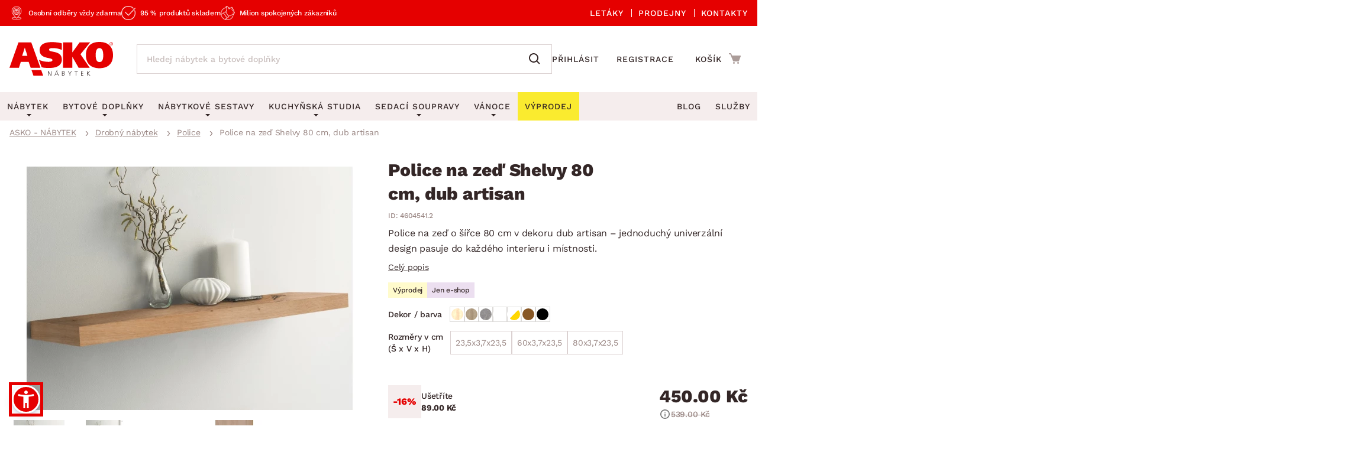

--- FILE ---
content_type: text/html; charset=UTF-8
request_url: https://www.asko-nabytek.cz/4604541.2-police-na-zed-shelvy-80-cm-dub-artisan
body_size: 33711
content:
<!DOCTYPE html>
<html lang="cs">
	<head>
		<meta charset="UTF-8" />
		<meta name="viewport" content="width=device-width, initial-scale=1.0" />
		<title>
				Police na zeď Shelvy 80 cm, dub artisan | ASKO - NÁBYTEK
		</title>

        <meta name="referrer" content="no-referrer-when-downgrade">
        <meta name="google-site-verification" content="6iJ9VziDq3nY7VZQTAVZHhUJNjz5Qhsl20ylshQTlmI" />
        <meta name="facebook-domain-verification" content="6rxvgk7gdlzb0rvqjeoms3h8y376kh" />
        <meta name="seznam-wmt" content="RvOUs1I0OGxYhnFPuyJbLoKiMOkyLR9e" />
        <meta name="description" content="Police na zeď o šířce 80 cm v dekoru dub artisan. Univerzální design pasuje do každého interiéru. Kovové konzoly pro zavěšení jsou ukryté.">


        <meta property="og:title" content="Police na zeď Shelvy 80 cm, dub artisan" />
<meta property="og:type" content="website" />
<meta property="og:image" content="/images/asko_nabytek_cz/fe_product_detail/40/21440/21440-police-na-zed-1679411586.webp?timestamp=1728401400" />
<meta property="og:url" content="https://www.asko-nabytek.cz/4604541.2-police-na-zed-shelvy-80-cm-dub-artisan" />


        <link rel="preconnect" href="https://www.googletagmanager.com">
        <link rel="preconnect" href="https://www.google-analytics.com">

		<link rel="preload" href="/stylesheets/asko_nabytek_cz/fonts/fontawesome/fontawesome-webfont.woff2?v=4.6.3" as="font" type="font/woff2" crossorigin>
		<link rel="preload" href="/stylesheets/asko_nabytek_cz/fonts/asko-icons.woff2?vvfq1l" as="font" type="font/woff2" crossorigin>
		<link rel="preload" href="/stylesheets/asko_nabytek_cz/fonts/work_sans/woff2/work-sans-v24-latin_latin-ext-regular.woff2" as="font" type="font/woff2" crossorigin>
		<link rel="preload" href="/stylesheets/asko_nabytek_cz/fonts/work_sans/woff2/work-sans-v24-latin_latin-ext-500.woff2" as="font" type="font/woff2" crossorigin>
		<link rel="preload" href="/stylesheets/asko_nabytek_cz/fonts/work_sans/woff2/work-sans-v24-latin_latin-ext-600.woff2" as="font" type="font/woff2" crossorigin>
		<link rel="preload" href="/stylesheets/asko_nabytek_cz/fonts/work_sans/woff2/work-sans-v24-latin_latin-ext-700.woff2" as="font" type="font/woff2" crossorigin>
		<link rel="preload" href="/stylesheets/asko_nabytek_cz/fonts/work_sans/woff2/work-sans-v24-latin_latin-ext-800.woff2" as="font" type="font/woff2" crossorigin>
		<link rel="preload" href="/stylesheets/asko_nabytek_cz/fonts/work_sans/woff2/work-sans-v24-latin_latin-ext-900.woff2" as="font" type="font/woff2" crossorigin>

			<link rel="preload" as="image" href="/images/asko_nabytek_cz/fe_product_detail/40/21440/21440-police-na-zed-1679411586.webp?timestamp=1728401400" fetchpriority="high" />

		<link rel="shortcut icon" href="/stylesheets/favicon/favicon.ico">
		<link rel="icon" type="image/png" href="/stylesheets/favicon/favicon-32x32.png" sizes="32x32">
		<link rel="icon" type="image/png" href="/stylesheets/favicon/favicon-16x16.png" sizes="16x16">
		<link rel="apple-touch-icon" sizes="180x180" href="/stylesheets/favicon/apple-touch-icon.png">
		<link rel="apple-touch-icon" sizes="152x152" href="/stylesheets/favicon/apple-touch-icon-152x152.png">
		<link rel="apple-touch-icon" sizes="144x144" href="/stylesheets/favicon/apple-touch-icon-144x144.png">
		<link rel="apple-touch-icon" sizes="120x120" href="/stylesheets/favicon/apple-touch-icon-120x120.png">
		<link rel="apple-touch-icon" sizes="76x76" href="/stylesheets/favicon/apple-touch-icon-76x76.png">
		<link rel="apple-touch-icon" sizes="60x60" href="/stylesheets/favicon/apple-touch-icon-60x60.png">
		<meta name="msapplication-TileColor" content="#da532c">
		<meta name="msapplication-TileImage" content="/stylesheets/favicon/mstile-144x144.png">
		<meta name="theme-color" content="#ffffff">

			<link rel="stylesheet" type="text/css" href="/stylesheets/asko_nabytek_cz/css/vendor.css?_=1765444984" media="all" />
			<link rel="stylesheet" type="text/css" href="/stylesheets/asko_nabytek_cz/css/main.css?_=1768400732" media="all" />
			<style>
				.page-loading { position: relative; }
				.page-loading:before { position: absolute; content: ''; inset: 0; background: #fff; z-index: 10; }
			</style>

<link rel="stylesheet" type="text/css" href="https://www.asko-nabytek.cz/stylesheets/asko_nabytek_cz/css/dialog.css?_=1619486575" media="all" />

		    <link rel="stylesheet" type="text/css" href="/javascript/eshops/fancyBox/jquery.fancybox.css">
    <link rel="stylesheet" type="text/css" href="/javascript/eshops/gallery/photoviewer.min.css">
    <link rel="stylesheet" type="text/css" href="/javascript/eshops/gallery/lightgallery-bundle.changed.css">
    <link rel="stylesheet" type="text/css" href="/stylesheets/homecredit-calc-widget/style.css">


        <link rel="canonical" href="https://www.asko-nabytek.cz/4604541.2-police-na-zed-shelvy-80-cm-dub-artisan" />

<script>
	var dataLayer = [{"event":"remarketingTriggered","google_tag_params":{"ecomm_pagetype":"product","ecomm_prodid":"4604541.2","ecomm_totalvalue":450,"ecomm_itemcategory":["Drobn\u00fd n\u00e1bytek","Police","D\u011btsk\u00fd pokoj","Kancel\u00e1\u0159 a pracovna","Lo\u017enice","Ob\u00fdvac\u00ed pokoj"],"ecomm_itemcolor":null,"ecomm_itemmaterial":null,"ecomm_itemdecor":"Dub"}}];
</script>
<script type="text/javascript">
    dataLayer.push({ ecommerce: null });
    dataLayer.push({"event":"view_item","ecommerce":{"currency":"CZK","items":[{"item_dbid":21440,"item_id":"4604541.2","item_id_":"4604541_2","item_name":"Police na zeď Shelvy 80 cm, dub artisan","discount":-18.8,"quantity":1,"currency":"CZK","price":450,"price_without_VAT":371.9,"item_category":"Drobný nábytek","item_category2":"Police","item_category3":"Dětský pokoj","item_category4":"Kancelář a pracovna","item_category5":"Ložnice","item_category6":"Obývací pokoj"}]}});
</script>


            <script src="/javascript/eshops/vendor.js?_=1765444984" type="text/javascript"></script>
            <script src="/javascript/libs.js?_=1768400732" type="text/javascript" defer></script>

                <script src="https://www.asko-nabytek.cz/javascript/eshops/loc/1.js?_=1765444984" type="text/javascript" defer></script>

				<script src="/javascript/eshops/asko.min.js?_=1765821449" type="text/javascript" defer></script>
                <script src="/javascript/eshops/asko_nabytek_cz/search-auto-complete.js?_=1614895393" type="text/javascript" defer></script>
                <script type="text/javascript">
                    var urlAddr = "\/vyhledavani";                 </script>

            <script type="text/javascript">
                var page = 1;
                var selectedFilterTags = [];
                var selectedOrdering = [];
            </script>




		    <script src="/javascript/eshops/gallery/jquery.zoom.min.js" type="text/javascript" async defer></script>
    <script src="/javascript/eshops/gallery/lightgallery.umd.min.js" type="text/javascript" defer></script>
    <script src="/javascript/eshops/gallery/plugins/zoom/lg-zoom.changed.umd.min.js" type="text/javascript" defer></script>
    <script src="/javascript/eshops/gallery/plugins/thumbnail/lg-thumbnail.umd.js" type="text/javascript" defer></script>

    <script type="text/javascript">
        $(function(){

            $(document).ready(function(){

                var lgPlugin = lightGallery(document.getElementById('lightgallery'), {
                    plugins: [lgZoom, lgThumbnail],
                    download: false,
                    speed: 500,
                    closeOnTap: true,
                    selector: '.gallery-img-slide'
                });

                var lgPluginPlanning = lightGallery(document.getElementById('planning-lightgallery'), {
                    plugins: [lgZoom, lgThumbnail],
                    download: false,
                    speed: 500,
                    closeOnTap: true,
                    selector: '.gallery-img-slide'
                });

                $(document).on('click', '#lg-backdrop-1', function() {
                    lgPlugin.closeGallery();
                    lgPluginPlanning.closeGallery();
                });

                // Create and mount the thumbnails slider.
                var secondarySlider = new Splide( '#secondary-slider', {
                    rewind      : true,
                    fixedWidth  : 100,
                    fixedHeight : 64,
                    isNavigation: true,
                    gap         : 10,
                    preloadPages: 6,
                    focus       : 'left',
                    pagination  : false,
                    cover       : true,
                    lazyLoad    : 'nearby'
                } ).mount();

                // Create the main slider.
                var primarySlider = new Splide( '#primary-slider', {
                    type         : 'fade',
                    heightRatio  : 0.5,
                    pagination   : false,
                    arrows       : false,
                    cover        : false,
                    preloadPages : 1,
                    lazyLoad     : 'nearby'
                } );

                // Set the thumbnails slider as a sync target and then call mount.
                primarySlider.sync( secondarySlider ).mount();

                if ($('#planning-secondary-slider').length > 0) {
                    // Create and mount the thumbnails slider.
                    var planningSecondarySlider = new Splide( '#planning-secondary-slider', {
                        rewind      : true,
                        fixedWidth  : 305,
                        fixedHeight : 196,
                        isNavigation: true,
                        gap         : 10,
                        preloadPages: 6,
                        focus       : 'left',
                        pagination  : false,
                        cover       : true,
                        arrows      : false,
                        lazyLoad    : 'nearby',
                        breakpoints: {
                            1023: {
                                fixedWidth: 110,
                                fixedHeight: 64
                            }
                        }
                    } ).mount();

                    // Create the main slider.
                    var planningPrimarySlider = new Splide( '#planning-primary-slider', {
                        rewind      : true,
                        type         : 'fade',
                        heightRatio  : 0.5,
                        pagination   : false,
                        arrows       : true,
                        cover        : false,
                        preloadPages : 1,
                        lazyLoad     : 'nearby'
                    } );

                    planningPrimarySlider.sync( planningSecondarySlider ).mount();

                }

                var zoomCheck = false;

                $('.gallery-image-container').hover(function(){
                    var imageCheck = $(this).find('img').length;
                    var mq = window.matchMedia("(max-width: 1040px)");

                    if (zoomCheck == false) {

                        $('<div class="gallery-image-fake"></div>').appendTo($(this));

                        setTimeout(function() {
                            $('.gallery-image-fake').remove();
                            zoomCheck = true;
                        }, 500);
                    }


                    if (!mq.matches && imageCheck != 2) {
                        $(this).zoom({
                            url: $(this).find('img').attr('data-full'),
                            magnify: 1.1
                        });
                    }
                });

                secondarySlider.on( 'moved', function () {
                    zoomCheck = false;
                } );

                $('#similar-tabs').tabs();

                // INTRO TRUNCATE

                String.prototype.truncateBySent = function(sentCount = 3, moreText = "") {
                    //match ".","!","?" - english ending sentence punctuation
                    var sentences = this.match(/[^\.!\?]+[\.!\?]+/g);
                    if (sentences) {
                        if (sentences.length >= sentCount && sentences.length > sentCount) {
                            //has enough sentences
                            return sentences.slice(0, sentCount).join(" ") + moreText;
                        }
                    }
                    //return full text if nothing else
                    return this;
                };

                var truncatedIntro = $('#js-product-detail-intro').html().truncateBySent(1);
                $('#js-product-detail-intro').html(truncatedIntro).show();

                // Product Video

                $(document).on('click', '.js-video-link', function (e){
                    e.preventDefault();
                    $('html, body').animate({
                        scrollTop: $("#product-video").offset().top - 100
                    }, 700);
                });

                // FLOATING BUTTON

                function inViewport( element ){
                    var bb = element.getBoundingClientRect();
                    return !(bb.top > innerHeight || bb.bottom < 0);
                }

                var myElement = document.querySelector( '.detail-cart .add-to-cart' );

                function toggleBuyButton() {
                    if(myElement !== null ) {
                        if (inViewport(myElement)) {
                            $('.floating-footer-mobile').removeClass('visible');
                        } else {
                            $('.floating-footer-mobile').addClass('visible');
                        }
                    }
                }


                document.addEventListener( 'scroll', event => {
                    if( $( window ).width() < 1023 ) {
                        toggleBuyButton();
                    }
                });
            });

            $("#backCategoryButton").attr("href", $('#breadcrumbs li a:last')[0].href);

            var showAllButton = function(elementLast, hiddenClass, buttonId){
                if($(elementLast).last().hasClass(hiddenClass)){
                    $('#'+buttonId).css('display','block');
                }
            };

            showAllButton("#gallery ul li", 'hiddenGallery', 'galleryAll');
            showAllButton("#similar-products-id ul#related-car li", 'hiddenSouvisejici', 'souvisejiciAll');
            showAllButton("#similar-material ul#bottom-car-material li", 'hiddenMaterial', 'materialAll');
            showAllButton("#similar-color ul#bottom-car-color li", 'hiddenColor', 'colorAll');
            showAllButton("#similar-type ul#bottom-car-type li", 'hiddenType', 'typeAll');

            var showElements = function( buttonId, hiddenClass, e){
                $('.'+hiddenClass).slideDown(400);
                $('.'+hiddenClass).css('display','inline-block');
                $('#'+buttonId).hide();
                e.preventDefault();
            };

            $("#galleryAll").on('click',function(e) { showElements("galleryAll", "hiddenGallery",e) });
            $("#souvisejiciAll").on('click',function(e) { showElements("souvisejiciAll", "hiddenSouvisejici",e) });
            $("#colorAll").on('click',function(e) { showElements("colorAll", "hiddenColor",e) });
            $("#materialAll").on('click',function(e) { showElements("materialAll", "hiddenMaterial",e) });
            $("#typeAll").on('click',function(e) { showElements("typeAll", "hiddenType",e) });

        });
    </script>


		<link as='style' href="/javascript/eshops/jquery-ui/asko-jquery-ui.structure.min.css?_=1768400732" media="all" />
        <link rel="stylesheet" type="text/css" href="/javascript/eshops/jquery-ui/asko-jquery-ui.structure.min.css?_=1768400732" media="all" />
        <script src="/javascript/eshops/jquery-ui/jquery-ui.min.js" type="text/javascript" defer></script>


<noscript>
    <iframe src="https://www.googletagmanager.com/ns.html?id=GTM-NMZQCT" height="0" width="0"
            style="display:none;visibility:hidden"></iframe>
</noscript>
<!-- Google Tag Manager -->
<script>(function (w, d, s, l, i) {
        w[l] = w[l] || [];
        w[l].push({
            'gtm.start':
                new Date().getTime(), event: 'gtm.js'
        });
        var f = d.getElementsByTagName(s)[0],
            j = d.createElement(s), dl = l != 'dataLayer' ? '&l=' + l : '';
        j.async = true;
        j.src = 'https://www.googletagmanager.com/gtm.js?id=' + i + dl;
        f.parentNode.insertBefore(j, f);
    })(window, document, 'script', 'dataLayer', 'GTM-NMZQCT');
</script>
<!-- End Google Tag Manager -->
	</head>


		
		
		


	<body class="cat-103">



<script defer src="/javascript/eshops/cart-popup/cart-popup.js" type="text/javascript"></script>

<header class="js-header">
    <div class="info-line">
        <div class="container">
            <div class="info-line__content">
                <div class="info-line__left">
                    <div class="info-line__item">Osobní odběry vždy zdarma</div>
                    <div class="info-line__item">95 % produktů skladem</div>
                    <div class="info-line__item">Milion spokojených zákazníků</div>

                                                        </div>
                <div class="info-line__right">
                    <a href="/akcni-letaky">
                        Letáky
                    </a>
                    <a href="/nase-pobocky">
                        Prodejny
                    </a>
                    <a href="/kontakt" accesskey="5">
                        Kontakty
                    </a>
                </div>
            </div>
        </div>
    </div>
	<div class="container header-desktop">

        <div class="left-block">
            <a href="/" id="logo" aria-label="Zpět na hlavní stránku">
                <picture>
                    <source media="(max-width: 1024px)" srcset="/stylesheets/asko_nabytek_cz/img/logo/asko_110.svg" type="image/svg+xml" width="110" height="36">
                    <source media="(max-width: 1024px)" srcset="/stylesheets/asko_nabytek_cz/img/logo/asko_110.webp" type="image/webp" width="110" height="36">
                    <source media="(max-width: 1024px)" srcset="/stylesheets/asko_nabytek_cz/img/logo/asko_110.png" width="110" height="36">
                    <source srcset="/stylesheets/asko_nabytek_cz/img/logo/asko_175.svg" type="image/svg+xml" width="175" height="58">
                    <source srcset="/stylesheets/asko_nabytek_cz/img/logo/asko_175.webp" type="image/webp" width="175" height="58">
                    <img src="/stylesheets/asko_nabytek_cz/img/logo/asko_175.png" alt="ASKO - NÁBYTEK - Nábytek pro domov takový, jaký ho chcete mít" title="ASKO - NÁBYTEK - Nábytek pro domov takový, jaký ho chcete mít" width="175" height="58"/>
                </picture>
            </a>

            <a href="#link" title="search" class="toggle-search" aria-label="Spustit/vypnout vyhledávání"></a>

            <div id="box-search" class="box-search">
                <form id="form-box-search" name="form-box-search" action="/vyhledavani" role="search">
                    <div class="typeahead__container">
                        <div class="typeahead__field">
                            <span class="typeahead__query">
                                <input class="js-typeahead-box-search" id="js-typeahead-box-search" name="search_text" type="search" placeholder="Hledej nábytek a bytové doplňky" autocomplete="off">
                            </span>
                            <span class="typeahead__button">
                                <button type="submit" aria-label="Vyhledat"></button>
                            </span>
                        </div>
                    </div>
                </form>
            </div>

                <a href="/prihlaseni" aria-label="Přihlášení uživatelského účtu" class="user-mobile-link"></a>
        </div>

        <div class="right-block">
            <nav class="top-nav" aria-label="Navigace přihlášení a registrace">
                <ul>
                    <li>
                        <a href="/prihlaseni">
                            Přihlásit
                        </a>
                    </li>
                    <li>
                        <a href="/registrace">
                            Registrace
                        </a>
                    </li>
                </ul>
            </nav>

            <div id="cart" class="cart-loading">
                <a href="/nakupni-kosik?backlink=LzQ2MDQ1NDEuMi1wb2xpY2UtbmEtemVkLXNoZWx2eS04MC1jbS1kdWItYXJ0aXNhbg%3D%3D" rel="nofollow" aria-label="Přejít do nákupního košíku" class="cart__icon">
                    <span class="count"></span>
                </a>
                <div class="cart__cart">                     <span class="cart__title">Košík</span>
                    <span class="price">
                        <strong class="cart__price">0.00 Kč</strong>
                    </span>
                </div>

                <div class="c-cart-popup">
                    <div class="c-cart-popup__product-to-cart">
                        <div class="c-cart-popup__info">
                            <i class="fa fa-fw fa-check-circle-o"></i>
                                Produkt byl přidán do košíku
                        </div>

                        <div class="c-cart-popup__added-product">
                            <div class="c-cart-popup__image">
                                <img alt="img" class="js-popup-img">
                            </div>
                            <div class="c-cart-popup__product-info">
                                <div class="c-cart-popup__product-name js-popup-name"></div>
                                <div class="c-cart-popup__product-material js-popup-subtitle"></div>
                            </div>

                            <div class="c-cart-popup__product-price">
                                <span class="js-popup-price"></span>
                            </div>
                        </div>
                    </div>
                    <div class="c-cart-popup__products-in-cart">
                        <h5 class="c-cart-popup__cart-subtitle js-cart-subtitle-1">Ostatní produkty v košíku</h5>
                        <h5 class="c-cart-popup__cart-subtitle js-cart-subtitle-2"><span></span> produktů v košíku</h5>
                        <div class="c-cart-popup__products-table"></div>
                    </div>
                    <div class="c-cart-popup__summary">
                        <div>Mezisoučet</div>
                        <div><span class="c-cart-popup__summary-price">0</span></div>
                    </div>



                    <div class="c-cart-popup__buttons">
                        <a href="/nakupni-kosik?backlink=LzQ2MDQ1NDEuMi1wb2xpY2UtbmEtemVkLXNoZWx2eS04MC1jbS1kdWItYXJ0aXNhbg%3D%3D" rel="nofollow" class="button c-cart-popup__to-cart">
                            PŘEJÍT DO KOŠÍKU
                        </a>

                        <button class="c-cart-popup__close-popup js-close-popup">
                            <i class="fa fa-fw fa-remove"></i>
                            Zavřít
                        </button>
                    </div>
                </div>
            </div>
        </div>
    </div>
</header>
<a href="#link" title="navigation-menu" class="toggle-nav" aria-label="Spustit/vypnout mobilní menu">
    <span></span>
    <span></span>
    <span></span>
</a>

<nav class="main-nav" aria-label="Hlavní navigace">
    <div class="container">
        <ul>
            <li class="nabytek has-submenu js-level-1">
                <a href="/nabytek" class="js-show-menu" data-menu-id="1">
                    <img src="/stylesheets/asko_nabytek_cz/img/mobile-menu/menu-nabytek.png" alt="Nábytek miniatura" title="title" width="48" height="30" loading="lazy">
                    <div>Nábytek</div>
                    <i class="fa fa-fw fa-angle-right js-open-submenu"></i>
                </a>

                <div class="navigation" id="nav-nabytek">
                    <div class="category-menu hide-submenu">
                        <div class="category-title" id="js-room-switch">Podle místnosti<span class="arr"></span></div>
                        <a class="category-menu-item js-show-menu active" data-menu-id="1" href="/obyvaci-pokoj">
                            <img src="/stylesheets/asko_nabytek_cz/images/tags/room-6.jpg" alt="miniatura" title="title" width="48" height="30" loading="lazy">
                            <div>Obývací pokoj</div>
                        </a>
                        <a class="category-menu-item js-show-menu" data-menu-id="2" href="/loznice">
                            <img src="/stylesheets/asko_nabytek_cz/images/tags/room-7.jpg" alt="miniatura" title="title" width="48" height="30" loading="lazy">
                            <div>Ložnice</div>
                        </a>
                        <a class="category-menu-item js-show-menu" data-menu-id="5" href="/kancelar-a-pracovna">
                            <img src="/stylesheets/asko_nabytek_cz/images/tags/room-8.jpg" alt="miniatura" title="title" width="48" height="30" loading="lazy">
                            <div>Pracovna a kancelář</div>
                        </a>
                        <a class="category-menu-item js-show-menu" data-menu-id="3" href="/jidelna">
                            <img src="/stylesheets/asko_nabytek_cz/images/tags/room-310.jpg" alt="miniatura" title="title" width="48" height="30" loading="lazy">
                            <div>Jídelna</div>
                        </a>
                        <a class="category-menu-item js-show-menu" data-menu-id="6" href="/detsky-pokoj">
                            <img src="/stylesheets/asko_nabytek_cz/images/tags/room-10.jpg" alt="miniatura" title="title" width="48" height="30" loading="lazy">
                            <div>Dětský pokoj</div>
                        </a>
                        <a class="category-menu-item js-show-menu" data-menu-id="7" href="/predsin-a-satna">
                            <img src="/stylesheets/asko_nabytek_cz/images/tags/room-11.jpg" alt="miniatura" title="title" width="48" height="30" loading="lazy">
                            <div>Předsíň, šatna a chodba</div>
                        </a>
                        <a class="category-menu-item js-show-menu" data-menu-id="4" href="/kuchyne">
                            <img src="/stylesheets/asko_nabytek_cz/images/tags/room-9.jpg" alt="miniatura" title="title" width="48" height="30" loading="lazy">
                            <div>Kuchyně</div>
                        </a>
                        <a class="category-menu-item js-show-menu" data-menu-id="8" href="/koupelna">
                            <img src="/stylesheets/asko_nabytek_cz/images/tags/room-12.jpg" alt="miniatura" title="title" width="48" height="30" loading="lazy">
                            <div>Koupelna</div>
                        </a>
                        <a class="category-menu-item js-show-menu" data-menu-id="9" href="/zahrada">
                            <img src="/stylesheets/asko_nabytek_cz/images/tags/room-312.jpg" alt="miniatura" title="title" width="48" height="30" loading="lazy">
                            <div>Zahrada</div>
                        </a>
                        <a class="category-menu-item js-show-menu" data-menu-id="10" href="/bytove-doplnky">
                            <img src="/stylesheets/asko_nabytek_cz/images/tags/room-311.jpg" alt="miniatura" title="title" width="48" height="30" loading="lazy">
                            <div>Domácnost</div>
                        </a>

                        <div class="js-show-menu category-title category-title--link" id="js-categories-switch" data-menu-id="11" >Podle kategorie<span class="arr"></span></div>
                    </div>
                    <ul class="middle-menu" id="js-room-menu">
    <li
        class="hide-submenu  menu-id-12"
         style="display: none" 
    >


                <a
                         class="main-category-link"
                        href="/zahradni-sestavy"
                >
                        <img src="/images/asko_nabytek_cz/subcategory_list/200.webp?timestamp=1728396713" loading="lazy" alt="Zahradní sety" width="48" height="30" class="menu-image">
                    <span>Zahradní sety</span>
                </a>
            <ul class="submenu">
            </ul>
    </li>
    <li
        class="hide-submenu  menu-id-1"
        
    >


            <a
                 class="main-category-link"
                    href="/sedaci-soupravy?ref=1"
            >
                    <img src="/images/asko_nabytek_cz/subcategory_list/1.webp?timestamp=1728396679" loading="lazy" alt="Sedací soupravy" width="48" height="30" class="menu-image">
                <span>Sedací soupravy</span>
                    <span class="arr"></span>
            </a>
           <ul class="submenu">
    <li
        class="hide-submenu "
        
    >


            <a  href="/sedaci-soupravy-do-u">
                    <img src="/images/asko_nabytek_cz/subcategory_list/196.webp?timestamp=1728396673" loading="lazy" alt="Sedací soupravy do U" width="48" height="30" class="menu-image">
                <span>Sedací soupravy do U</span>
            </a>
    </li>
    <li
        class="hide-submenu "
        
    >


            <a  href="/rohove-sedaci-soupravy">
                    <img src="/images/asko_nabytek_cz/subcategory_list/197.webp?timestamp=1728396673" loading="lazy" alt="Rohové sedací soupravy" width="48" height="30" class="menu-image">
                <span>Rohové sedací soupravy</span>
            </a>
    </li>
    <li
        class="hide-submenu "
        
    >


            <a  href="/sedaci-soupravy-3-2-1">
                    <img src="/images/asko_nabytek_cz/subcategory_list/198.webp?timestamp=1728396673" loading="lazy" alt="Sedací soupravy 3-2-1" width="48" height="30" class="menu-image">
                <span>Sedací soupravy 3-2-1</span>
            </a>
    </li>
    <li
        class="hide-submenu "
        
    >


            <a  href="/sedaci-soupravy-na-miru">
                    <img src="/images/asko_nabytek_cz/subcategory_list/350.webp?timestamp=1740760256" loading="lazy" alt="Sedací soupravy na míru" width="48" height="30" class="menu-image">
                <span>Sedací soupravy na míru</span>
            </a>
    </li>
            </ul>
    </li>
    <li
        class="hide-submenu  menu-id-2"
         style="display: none" 
    >


            <a
                 class="main-category-link"
                    href="/postele?ref=2"
            >
                    <img src="/images/asko_nabytek_cz/subcategory_list/10.webp?timestamp=1728396728" loading="lazy" alt="Postele" width="48" height="30" class="menu-image">
                <span>Postele</span>
                    <span class="arr"></span>
            </a>
           <ul class="submenu">
    <li
        class="hide-submenu "
        
    >


            <a  href="/postele-dvouluzka">
                    <img src="/images/asko_nabytek_cz/subcategory_list/42.webp?timestamp=1728396964" loading="lazy" alt="Dvoulůžkové postele" width="48" height="30" class="menu-image">
                <span>Dvoulůžkové postele</span>
            </a>
    </li>
    <li
        class="hide-submenu "
        
    >


            <a  href="/postele-jednoluzka">
                    <img src="/images/asko_nabytek_cz/subcategory_list/43.webp?timestamp=1728396964" loading="lazy" alt="Jednolůžkové postele" width="48" height="30" class="menu-image">
                <span>Jednolůžkové postele</span>
            </a>
    </li>
    <li
        class="hide-submenu "
        
    >


            <a  href="/boxspringove-postele">
                    <img src="/images/asko_nabytek_cz/subcategory_list/161.webp?timestamp=1728396964" loading="lazy" alt="Boxspringové postele" width="48" height="30" class="menu-image">
                <span>Boxspringové postele</span>
            </a>
    </li>
    <li
        class="hide-submenu "
        
    >


            <a  href="/postele-patrove">
                    <img src="/images/asko_nabytek_cz/subcategory_list/44.webp?timestamp=1728396964" loading="lazy" alt="Patrové postele" width="48" height="30" class="menu-image">
                <span>Patrové postele</span>
            </a>
    </li>
    <li
        class="hide-submenu "
        
    >

            <a href="/postele?ref=2" class="see-all"><span>Zobrazit vše</span></a>
            </ul>
    </li>
    <li
        class="hide-submenu  menu-id-11"
         style="display: none" 
    >


                <a
                         class="main-category-link"
                        href="/sedaci-soupravy-a-pohovky"
                >
                        <img src="/images/asko_nabytek_cz/subcategory_list/195.webp?timestamp=1749413776" loading="lazy" alt="Sedací soupravy a pohovky" width="48" height="30" class="menu-image">
                    <span>Sedací soupravy a pohovky</span>
                        <span class="arr"></span>
                </a>
            <ul class="submenu">
    <li
        class="hide-submenu "
        
    >


            <a  href="/rohove-sedaci-soupravy">
                    <img src="/images/asko_nabytek_cz/subcategory_list/197.webp?timestamp=1728396673" loading="lazy" alt="Rohové sedací soupravy" width="48" height="30" class="menu-image">
                <span>Rohové sedací soupravy</span>
            </a>
    </li>
    <li
        class="hide-submenu "
        
    >


            <a  href="/sedaci-soupravy-do-u">
                    <img src="/images/asko_nabytek_cz/subcategory_list/196.webp?timestamp=1728396673" loading="lazy" alt="Sedací soupravy do U" width="48" height="30" class="menu-image">
                <span>Sedací soupravy do U</span>
            </a>
    </li>
    <li
        class="hide-submenu "
        
    >


            <a  href="/sedaci-soupravy-3-2-1">
                    <img src="/images/asko_nabytek_cz/subcategory_list/198.webp?timestamp=1728396673" loading="lazy" alt="Sedací soupravy 3-2-1" width="48" height="30" class="menu-image">
                <span>Sedací soupravy 3-2-1</span>
            </a>
    </li>
    <li
        class="hide-submenu "
        
    >

            <a href="/sedaci-soupravy-a-pohovky" class="see-all"><span>Zobrazit vše</span></a>
            </ul>
    </li>
    <li
        class="hide-submenu  menu-id-10"
         style="display: none" 
    >


            <a
                 class="main-category-link"
                    href="/koberce?ref=10"
            >
                    <img src="/images/asko_nabytek_cz/subcategory_list/65.webp?timestamp=1728396668" loading="lazy" alt="Koberce" width="48" height="30" class="menu-image">
                <span>Koberce</span>
                    <span class="arr"></span>
            </a>
           <ul class="submenu">
    <li
        class="hide-submenu "
        
    >


            <a  href="/velke-a-stredni-koberce">
                    <img src="/images/asko_nabytek_cz/subcategory_list/276.webp?timestamp=1728396762" loading="lazy" alt="Velké a střední koberce" width="48" height="30" class="menu-image">
                <span>Velké a střední koberce</span>
            </a>
    </li>
    <li
        class="hide-submenu "
        
    >


            <a  href="/behouny-a-male-koberce">
                    <img src="/images/asko_nabytek_cz/subcategory_list/277.webp?timestamp=1728396762" loading="lazy" alt="Běhouny a malé koberce" width="48" height="30" class="menu-image">
                <span>Běhouny a malé koberce</span>
            </a>
    </li>
    <li
        class="hide-submenu "
        
    >


            <a  href="/detske-koberce">
                    <img src="/images/asko_nabytek_cz/subcategory_list/278.webp?timestamp=1728396681" loading="lazy" alt="Dětské koberce" width="48" height="30" class="menu-image">
                <span>Dětské koberce</span>
            </a>
    </li>
    <li
        class="hide-submenu "
        
    >


            <a  href="/koupelnove-predlozky">
                    <img src="/images/asko_nabytek_cz/subcategory_list/279.webp?timestamp=1728396762" loading="lazy" alt="Koupelnové předložky" width="48" height="30" class="menu-image">
                <span>Koupelnové předložky</span>
            </a>
    </li>
    <li
        class="hide-submenu "
        
    >

            <a href="/koberce?ref=10" class="see-all"><span>Zobrazit vše</span></a>
            </ul>
    </li>
    <li
        class="hide-submenu  menu-id-12"
         style="display: none" 
    >


                <a
                         class="main-category-link"
                        href="/zahradni-zidle-a-kresla"
                >
                        <img src="/images/asko_nabytek_cz/subcategory_list/251.webp?timestamp=1728396713" loading="lazy" alt="Zahradní židle a křesla" width="48" height="30" class="menu-image">
                    <span>Zahradní židle a křesla</span>
                </a>
            <ul class="submenu">
            </ul>
    </li>
    <li
        class="hide-submenu  menu-id-1"
        
    >


            <a
                 class="main-category-link"
                    href="/kresla?ref=1"
            >
                    <img src="/images/asko_nabytek_cz/subcategory_list/35.webp?timestamp=1728396679" loading="lazy" alt="Křesla" width="48" height="30" class="menu-image">
                <span>Křesla</span>
                    <span class="arr"></span>
            </a>
           <ul class="submenu">
    <li
        class="hide-submenu "
        
    >


            <a  href="/relaxacni-kresla">
                    <img src="/images/asko_nabytek_cz/subcategory_list/231.webp?timestamp=1728396859" loading="lazy" alt="Relaxační křesla" width="48" height="30" class="menu-image">
                <span>Relaxační křesla</span>
            </a>
    </li>
    <li
        class="hide-submenu "
        
    >


            <a  href="/kresla-usak">
                    <img src="/images/asko_nabytek_cz/subcategory_list/232.webp?timestamp=1728396859" loading="lazy" alt="Křesla ušák" width="48" height="30" class="menu-image">
                <span>Křesla ušák</span>
            </a>
    </li>
    <li
        class="hide-submenu "
        
    >


            <a  href="/klasicka-kresla">
                    <img src="/images/asko_nabytek_cz/subcategory_list/233.webp?timestamp=1728396859" loading="lazy" alt="Klasická křesla" width="48" height="30" class="menu-image">
                <span>Klasická křesla</span>
            </a>
    </li>
    <li
        class="hide-submenu "
        
    >


            <a  href="/houpaci-kresla">
                    <img src="/images/asko_nabytek_cz/subcategory_list/344.webp?timestamp=1728396859" loading="lazy" alt="Houpací křesla" width="48" height="30" class="menu-image">
                <span>Houpací křesla</span>
            </a>
    </li>
            </ul>
    </li>
    <li
        class="hide-submenu  menu-id-2"
         style="display: none" 
    >


            <a
                 class="main-category-link"
                    href="/matrace?ref=2"
            >
                    <img src="/images/asko_nabytek_cz/subcategory_list/13.webp?timestamp=1728396728" loading="lazy" alt="Matrace" width="48" height="30" class="menu-image">
                <span>Matrace</span>
                    <span class="arr"></span>
            </a>
           <ul class="submenu">
    <li
        class="hide-submenu "
        
    >


            <a  href="/tastickove-matrace">
                    <img src="/images/asko_nabytek_cz/subcategory_list/152.webp?timestamp=1728396673" loading="lazy" alt="Taštičkové matrace" width="48" height="30" class="menu-image">
                <span>Taštičkové matrace</span>
            </a>
    </li>
    <li
        class="hide-submenu "
        
    >


            <a  href="/penove-matrace">
                    <img src="/images/asko_nabytek_cz/subcategory_list/153.webp?timestamp=1728396673" loading="lazy" alt="Pěnové matrace" width="48" height="30" class="menu-image">
                <span>Pěnové matrace</span>
            </a>
    </li>
    <li
        class="hide-submenu "
        
    >


            <a  href="/skladaci-matrace">
                    <img src="/images/asko_nabytek_cz/subcategory_list/151.webp?timestamp=1728396673" loading="lazy" alt="Skládací matrace" width="48" height="30" class="menu-image">
                <span>Skládací matrace</span>
            </a>
    </li>
    <li
        class="hide-submenu "
        
    >


            <a  href="/matracove-sety">
                    <img src="/images/asko_nabytek_cz/subcategory_list/149.webp?timestamp=1728396673" loading="lazy" alt="Matracové sety" width="48" height="30" class="menu-image">
                <span>Matracové sety</span>
            </a>
    </li>
    <li
        class="hide-submenu "
        
    >

            <a href="/matrace?ref=2" class="see-all"><span>Zobrazit vše</span></a>
            </ul>
    </li>
    <li
        class="hide-submenu  menu-id-10"
         style="display: none" 
    >


            <a
                 class="main-category-link"
                    href="/osvetleni?ref=10"
            >
                    <img src="/images/asko_nabytek_cz/subcategory_list/154.webp?timestamp=1728396668" loading="lazy" alt="Osvětlení" width="48" height="30" class="menu-image">
                <span>Osvětlení</span>
                    <span class="arr"></span>
            </a>
           <ul class="submenu">
    <li
        class="hide-submenu "
        
    >


            <a  href="/stolni-lampy-a-lampicky">
                    <img src="/images/asko_nabytek_cz/subcategory_list/158.webp?timestamp=1728396877" loading="lazy" alt="Stolní lampy a lampičky" width="48" height="30" class="menu-image">
                <span>Stolní lampy a lampičky</span>
            </a>
    </li>
    <li
        class="hide-submenu "
        
    >


            <a  href="/stropni-osvetleni">
                    <img src="/images/asko_nabytek_cz/subcategory_list/159.webp?timestamp=1728396877" loading="lazy" alt="Stropní osvětlení" width="48" height="30" class="menu-image">
                <span>Stropní osvětlení</span>
            </a>
    </li>
    <li
        class="hide-submenu "
        
    >


            <a  href="/lustry-a-zavesna-svitidla">
                    <img src="/images/asko_nabytek_cz/subcategory_list/156.webp?timestamp=1728396877" loading="lazy" alt="Lustry a závěsná svítidla" width="48" height="30" class="menu-image">
                <span>Lustry a závěsná svítidla</span>
            </a>
    </li>
    <li
        class="hide-submenu "
        
    >


            <a  href="/lampy-svitidla-stojaci">
                    <img src="/images/asko_nabytek_cz/subcategory_list/56.webp?timestamp=1728396877" loading="lazy" alt="Stojací lampy" width="48" height="30" class="menu-image">
                <span>Stojací lampy</span>
            </a>
    </li>
    <li
        class="hide-submenu "
        
    >

            <a href="/osvetleni?ref=10" class="see-all"><span>Zobrazit vše</span></a>
            </ul>
    </li>
    <li
        class="hide-submenu  menu-id-11"
         style="display: none" 
    >


                <a
                         class="main-category-link"
                        href="/kresla-taburety"
                >
                        <img src="/stylesheets/asko_nabytek_cz/img/mobile-menu/menu-nabytek.png" loading="lazy" alt="Křesla a sezení" width="48" height="30" class="menu-image">
                    <span>Křesla a sezení</span>
                        <span class="arr"></span>
                </a>
            <ul class="submenu">
    <li
        class="hide-submenu "
        
    >


            <a  href="/kresla">
                    <img src="/images/asko_nabytek_cz/subcategory_list/35.webp?timestamp=1728396679" loading="lazy" alt="Křesla" width="48" height="30" class="menu-image">
                <span>Křesla</span>
            </a>
    </li>
    <li
        class="hide-submenu "
        
    >


            <a  href="/taburety">
                    <img src="/images/asko_nabytek_cz/subcategory_list/36.webp?timestamp=1728396679" loading="lazy" alt="Taburety" width="48" height="30" class="menu-image">
                <span>Taburety</span>
            </a>
    </li>
    <li
        class="hide-submenu "
        
    >


            <a  href="/sedaci-vaky-a-pytle">
                    <img src="/images/asko_nabytek_cz/subcategory_list/234.webp?timestamp=1728396679" loading="lazy" alt="Sedací vaky a pytle" width="48" height="30" class="menu-image">
                <span>Sedací vaky a pytle</span>
            </a>
    </li>
    <li
        class="hide-submenu "
        
    >

            <a href="/kresla-taburety" class="see-all"><span>Zobrazit vše</span></a>
            </ul>
    </li>
    <li
        class="hide-submenu  menu-id-12"
         style="display: none" 
    >


                <a
                         class="main-category-link"
                        href="/zahradni-lavice"
                >
                        <img src="/images/asko_nabytek_cz/subcategory_list/70.webp?timestamp=1728396713" loading="lazy" alt="Zahradní lavice" width="48" height="30" class="menu-image">
                    <span>Zahradní lavice</span>
                </a>
            <ul class="submenu">
            </ul>
    </li>
    <li
        class="hide-submenu  menu-id-1"
        
    >


            <a
                 class="main-category-link"
                    href="/stoly-stolky?ref=1"
            >
                    <img src="/images/asko_nabytek_cz/subcategory_list/3.webp?timestamp=1728396679" loading="lazy" alt="Stoly a stolky" width="48" height="30" class="menu-image">
                <span>Stoly a stolky</span>
                    <span class="arr"></span>
            </a>
           <ul class="submenu">
    <li
        class="hide-submenu "
        
    >


            <a  href="/stoly-konferencni">
                    <img src="/images/asko_nabytek_cz/subcategory_list/30.webp?timestamp=1728396908" loading="lazy" alt="Konferenční stolky" width="48" height="30" class="menu-image">
                <span>Konferenční stolky</span>
            </a>
    </li>
    <li
        class="hide-submenu "
        
    >


            <a  href="/stoly-televizni">
                    <img src="/images/asko_nabytek_cz/subcategory_list/32.webp?timestamp=1728396908" loading="lazy" alt="Televizní stolky" width="48" height="30" class="menu-image">
                <span>Televizní stolky</span>
            </a>
    </li>
    <li
        class="hide-submenu "
        
    >


            <a  href="/odkladaci-stolky">
                    <img src="/images/asko_nabytek_cz/subcategory_list/186.webp?timestamp=1728396666" loading="lazy" alt="Odkládací stolky" width="48" height="30" class="menu-image">
                <span>Odkládací stolky</span>
            </a>
    </li>
    <li
        class="hide-submenu "
        
    >


            <a  href="/detske-stolky">
                    <img src="/images/asko_nabytek_cz/subcategory_list/345.webp?timestamp=1728396681" loading="lazy" alt="Dětské stolky" width="48" height="30" class="menu-image">
                <span>Dětské stolky</span>
            </a>
    </li>
            </ul>
    </li>
    <li
        class="hide-submenu  menu-id-2"
         style="display: none" 
    >


            <a
                 class="main-category-link"
                    href="/rosty?ref=2"
            >
                    <img src="/images/asko_nabytek_cz/subcategory_list/12.webp?timestamp=1728396728" loading="lazy" alt="Rošty" width="48" height="30" class="menu-image">
                <span>Rošty</span>
                    <span class="arr"></span>
            </a>
           <ul class="submenu">
    <li
        class="hide-submenu "
        
    >


            <a  href="/rosty-lamelove">
                    <img src="/images/asko_nabytek_cz/subcategory_list/47.webp?timestamp=1728396915" loading="lazy" alt="Lamelové rošty" width="48" height="30" class="menu-image">
                <span>Lamelové rošty</span>
            </a>
    </li>
    <li
        class="hide-submenu "
        
    >


            <a  href="/rosty-latkove">
                    <img src="/images/asko_nabytek_cz/subcategory_list/48.webp?timestamp=1728396915" loading="lazy" alt="Laťkové rošty" width="48" height="30" class="menu-image">
                <span>Laťkové rošty</span>
            </a>
    </li>
            </ul>
    </li>
    <li
        class="hide-submenu  menu-id-10"
         style="display: none" 
    >


            <a
                 class="main-category-link"
                    href="/dekorace?ref=10"
            >
                    <img src="/images/asko_nabytek_cz/subcategory_list/88.webp?timestamp=1728396668" loading="lazy" alt="Dekorace" width="48" height="30" class="menu-image">
                <span>Dekorace</span>
                    <span class="arr"></span>
            </a>
           <ul class="submenu">
    <li
        class="hide-submenu "
        
    >


            <a  href="/obrazy">
                    <img src="/images/asko_nabytek_cz/subcategory_list/78.webp?timestamp=1728396691" loading="lazy" alt="Obrazy" width="48" height="30" class="menu-image">
                <span>Obrazy</span>
            </a>
    </li>
    <li
        class="hide-submenu "
        
    >


            <a  href="/zrcadla">
                    <img src="/images/asko_nabytek_cz/subcategory_list/113.webp?timestamp=1728396676" loading="lazy" alt="Zrcadla" width="48" height="30" class="menu-image">
                <span>Zrcadla</span>
            </a>
    </li>
    <li
        class="hide-submenu "
        
    >


            <a  href="/hodiny">
                    <img src="/images/asko_nabytek_cz/subcategory_list/89.webp?timestamp=1728396691" loading="lazy" alt="Hodiny" width="48" height="30" class="menu-image">
                <span>Hodiny</span>
            </a>
    </li>
    <li
        class="hide-submenu "
        
    >


            <a  href="/vazy">
                    <img src="/images/asko_nabytek_cz/subcategory_list/305.webp?timestamp=1728396691" loading="lazy" alt="Vázy" width="48" height="30" class="menu-image">
                <span>Vázy</span>
            </a>
    </li>
    <li
        class="hide-submenu "
        
    >

            <a href="/dekorace?ref=10" class="see-all"><span>Zobrazit vše</span></a>
            </ul>
    </li>
    <li
        class="hide-submenu  menu-id-11"
         style="display: none" 
    >


                <a
                         class="main-category-link"
                        href="/sestavy-a-steny"
                >
                        <img src="/images/asko_nabytek_cz/subcategory_list/199.webp?timestamp=1749413776" loading="lazy" alt="Sestavy a stěny" width="48" height="30" class="menu-image">
                    <span>Sestavy a stěny</span>
                        <span class="arr"></span>
                </a>
            <ul class="submenu">
    <li
        class="hide-submenu "
        
    >


            <a  href="/obyvaci-sestavy-obyvaci-tv-steny">
                    <img src="/images/asko_nabytek_cz/subcategory_list/37.webp?timestamp=1728396679" loading="lazy" alt="Obývací stěny" width="48" height="30" class="menu-image">
                <span>Obývací stěny</span>
            </a>
    </li>
    <li
        class="hide-submenu "
        
    >


            <a  href="/loznicove-sestavy">
                    <img src="/images/asko_nabytek_cz/subcategory_list/207.webp?timestamp=1728396728" loading="lazy" alt="Ložnicové sety" width="48" height="30" class="menu-image">
                <span>Ložnicové sety</span>
            </a>
    </li>
    <li
        class="hide-submenu "
        
    >


            <a  href="/predsinove-sestavy">
                    <img src="/images/asko_nabytek_cz/subcategory_list/209.webp?timestamp=1728396676" loading="lazy" alt="Předsíňové sety" width="48" height="30" class="menu-image">
                <span>Předsíňové sety</span>
            </a>
    </li>
    <li
        class="hide-submenu "
        
    >

            <a href="/sestavy-a-steny" class="see-all"><span>Zobrazit vše</span></a>
            </ul>
    </li>
    <li
        class="hide-submenu  menu-id-12"
         style="display: none" 
    >


                <a
                         class="main-category-link"
                        href="/zahradni-stoly"
                >
                        <img src="/images/asko_nabytek_cz/subcategory_list/71.webp?timestamp=1728396713" loading="lazy" alt="Zahradní stoly" width="48" height="30" class="menu-image">
                    <span>Zahradní stoly</span>
                </a>
            <ul class="submenu">
            </ul>
    </li>
    <li
        class="hide-submenu  menu-id-1"
        
    >


            <a
                 class="main-category-link"
                    href="/regaly?ref=1"
            >
                    <img src="/images/asko_nabytek_cz/subcategory_list/102.webp?timestamp=1728396666" loading="lazy" alt="Regály" width="48" height="30" class="menu-image">
                <span>Regály</span>
                    <span class="arr"></span>
            </a>
           <ul class="submenu">
    <li
        class="hide-submenu "
        
    >


            <a  href="/zavesne-regaly">
                    <img src="/images/asko_nabytek_cz/subcategory_list/226.webp?timestamp=1728396716" loading="lazy" alt="Závěsné regály" width="48" height="30" class="menu-image">
                <span>Závěsné regály</span>
            </a>
    </li>
    <li
        class="hide-submenu "
        
    >


            <a  href="/prostorove-regaly">
                    <img src="/images/asko_nabytek_cz/subcategory_list/229.webp?timestamp=1728396716" loading="lazy" alt="Prostorové regály" width="48" height="30" class="menu-image">
                <span>Prostorové regály</span>
            </a>
    </li>
    <li
        class="hide-submenu "
        
    >


            <a  href="/otocne-regaly">
                    <img src="/images/asko_nabytek_cz/subcategory_list/227.webp?timestamp=1728396716" loading="lazy" alt="Otočné regály" width="48" height="30" class="menu-image">
                <span>Otočné regály</span>
            </a>
    </li>
    <li
        class="hide-submenu "
        
    >


            <a  href="/rohove-regaly">
                    <img src="/images/asko_nabytek_cz/subcategory_list/228.webp?timestamp=1728396716" loading="lazy" alt="Rohové regály" width="48" height="30" class="menu-image">
                <span>Rohové regály</span>
            </a>
    </li>
    <li
        class="hide-submenu "
        
    >

            <a href="/regaly?ref=1" class="see-all"><span>Zobrazit vše</span></a>
            </ul>
    </li>
    <li
        class="hide-submenu  menu-id-2"
         style="display: none" 
    >


            <a
                 class="main-category-link"
                    href="/satni-skrine?ref=2"
            >
                    <img src="/images/asko_nabytek_cz/subcategory_list/11.webp?timestamp=1728396728" loading="lazy" alt="Šatní skříně" width="48" height="30" class="menu-image">
                <span>Šatní skříně</span>
                    <span class="arr"></span>
            </a>
           <ul class="submenu">
    <li
        class="hide-submenu "
        
    >


            <a  href="/skrine-posuvne-dvere">
                    <img src="/images/asko_nabytek_cz/subcategory_list/46.webp?timestamp=1728396724" loading="lazy" alt="Skříně s posuvnými dveřmi" width="48" height="30" class="menu-image">
                <span>Skříně s posuvnými dveřmi</span>
            </a>
    </li>
    <li
        class="hide-submenu "
        
    >


            <a  href="/skrine-otocne-dvere">
                    <img src="/images/asko_nabytek_cz/subcategory_list/45.webp?timestamp=1728396724" loading="lazy" alt="Skříně s otočnými dveřmi" width="48" height="30" class="menu-image">
                <span>Skříně s otočnými dveřmi</span>
            </a>
    </li>
    <li
        class="hide-submenu "
        
    >


            <a  href="/rohove-satni-skrine">
                    <img src="/images/asko_nabytek_cz/subcategory_list/183.webp?timestamp=1728396724" loading="lazy" alt="Rohové skříně" width="48" height="30" class="menu-image">
                <span>Rohové skříně</span>
            </a>
    </li>
    <li
        class="hide-submenu "
        
    >


            <a  href="/skrinove-nastavce">
                    <img src="/images/asko_nabytek_cz/subcategory_list/184.webp?timestamp=1728396724" loading="lazy" alt="Skříňové nástavce" width="48" height="30" class="menu-image">
                <span>Skříňové nástavce</span>
            </a>
    </li>
    <li
        class="hide-submenu "
        
    >

            <a href="/satni-skrine?ref=2" class="see-all"><span>Zobrazit vše</span></a>
            </ul>
    </li>
    <li
        class="hide-submenu  menu-id-10"
         style="display: none" 
    >


            <a
                 class="main-category-link"
                    href="/ukladani-a-organizace?ref=10"
            >
                    <img src="/images/asko_nabytek_cz/subcategory_list/241.webp?timestamp=1728396668" loading="lazy" alt="Ukládání a organizace" width="48" height="30" class="menu-image">
                <span>Ukládání a organizace</span>
                    <span class="arr"></span>
            </a>
           <ul class="submenu">
    <li
        class="hide-submenu "
        
    >


            <a  href="/vesaky-na-klice">
                    <img src="/images/asko_nabytek_cz/subcategory_list/239.webp?timestamp=1728397218" loading="lazy" alt="Věšáky na klíče" width="48" height="30" class="menu-image">
                <span>Věšáky na klíče</span>
            </a>
    </li>
    <li
        class="hide-submenu "
        
    >


            <a  href="/stojany-na-destniky">
                    <img src="/images/asko_nabytek_cz/subcategory_list/244.webp?timestamp=1728396676" loading="lazy" alt="Stojany na deštníky" width="48" height="30" class="menu-image">
                <span>Stojany na deštníky</span>
            </a>
    </li>
    <li
        class="hide-submenu "
        
    >


            <a  href="/stojany-na-noviny">
                    <img src="/images/asko_nabytek_cz/subcategory_list/245.webp?timestamp=1728396679" loading="lazy" alt="Stojany na noviny" width="48" height="30" class="menu-image">
                <span>Stojany na noviny</span>
            </a>
    </li>
    <li
        class="hide-submenu "
        
    >


            <a  href="/stojany-na-obleceni">
                    <img src="/images/asko_nabytek_cz/subcategory_list/248.webp?timestamp=1728396728" loading="lazy" alt="Stojany na oblečení" width="48" height="30" class="menu-image">
                <span>Stojany na oblečení</span>
            </a>
    </li>
    <li
        class="hide-submenu "
        
    >

            <a href="/ukladani-a-organizace?ref=10" class="see-all"><span>Zobrazit vše</span></a>
            </ul>
    </li>
    <li
        class="hide-submenu  menu-id-11"
         style="display: none" 
    >


                <a
                         class="main-category-link"
                        href="/komody-vitriny"
                >
                        <img src="/images/asko_nabytek_cz/subcategory_list/14.webp?timestamp=1749413776" loading="lazy" alt="Komody, skříňky a vitríny" width="48" height="30" class="menu-image">
                    <span>Komody, skříňky a vitríny</span>
                        <span class="arr"></span>
                </a>
            <ul class="submenu">
    <li
        class="hide-submenu "
        
    >


            <a  href="/komody-a-skrinky">
                    <img src="/images/asko_nabytek_cz/subcategory_list/210.webp?timestamp=1728396666" loading="lazy" alt="Komody a skříňky" width="48" height="30" class="menu-image">
                <span>Komody a skříňky</span>
            </a>
    </li>
    <li
        class="hide-submenu "
        
    >


            <a  href="/predsinovy-nabytek-botniky">
                    <img src="/images/asko_nabytek_cz/subcategory_list/52.webp?timestamp=1728396676" loading="lazy" alt="Botníky" width="48" height="30" class="menu-image">
                <span>Botníky</span>
            </a>
    </li>
    <li
        class="hide-submenu "
        
    >


            <a  href="/vitriny">
                    <img src="/images/asko_nabytek_cz/subcategory_list/68.webp?timestamp=1728396666" loading="lazy" alt="Vitríny" width="48" height="30" class="menu-image">
                <span>Vitríny</span>
            </a>
    </li>
    <li
        class="hide-submenu "
        
    >

            <a href="/komody-vitriny" class="see-all"><span>Zobrazit vše</span></a>
            </ul>
    </li>
    <li
        class="hide-submenu  menu-id-1"
        
    >


                <a
                         class="main-category-link"
                        href="/pohovky"
                >
                        <img src="/images/asko_nabytek_cz/subcategory_list/2.webp?timestamp=1728396679" loading="lazy" alt="Pohovky" width="48" height="30" class="menu-image">
                    <span>Pohovky</span>
                </a>
            <ul class="submenu">
            </ul>
    </li>
    <li
        class="hide-submenu  menu-id-12"
         style="display: none" 
    >


                <a
                         class="main-category-link"
                        href="/zahradni-houpacky"
                >
                        <img src="/images/asko_nabytek_cz/subcategory_list/73.webp?timestamp=1728396713" loading="lazy" alt="Zahradní houpačky" width="48" height="30" class="menu-image">
                    <span>Zahradní houpačky</span>
                </a>
            <ul class="submenu">
            </ul>
    </li>
    <li
        class="hide-submenu  menu-id-2"
         style="display: none" 
    >


            <a
                 class="main-category-link"
                    href="/komody-a-skrinky?ref=2"
            >
                    <img src="/images/asko_nabytek_cz/subcategory_list/210.webp?timestamp=1728396666" loading="lazy" alt="Komody a skříňky" width="48" height="30" class="menu-image">
                <span>Komody a skříňky</span>
                    <span class="arr"></span>
            </a>
           <ul class="submenu">
    <li
        class="hide-submenu "
        
    >


            <a  href="/dvirkove-komody">
                    <img src="/images/asko_nabytek_cz/subcategory_list/212.webp?timestamp=1728396745" loading="lazy" alt="Dvířkové komody" width="48" height="30" class="menu-image">
                <span>Dvířkové komody</span>
            </a>
    </li>
    <li
        class="hide-submenu "
        
    >


            <a  href="/suplikove-komody">
                    <img src="/images/asko_nabytek_cz/subcategory_list/211.webp?timestamp=1728396745" loading="lazy" alt="Šuplíkové komody" width="48" height="30" class="menu-image">
                <span>Šuplíkové komody</span>
            </a>
    </li>
    <li
        class="hide-submenu "
        
    >


            <a  href="/kombinovane-komody">
                    <img src="/images/asko_nabytek_cz/subcategory_list/213.webp?timestamp=1728396745" loading="lazy" alt="Kombinované komody" width="48" height="30" class="menu-image">
                <span>Kombinované komody</span>
            </a>
    </li>
            </ul>
    </li>
    <li
        class="hide-submenu  menu-id-10"
         style="display: none" 
    >


            <a
                 class="main-category-link"
                    href="/drobne-bytove-doplnky?ref=10"
            >
                    <img src="/images/asko_nabytek_cz/subcategory_list/242.webp?timestamp=1728396668" loading="lazy" alt="Drobné bytové doplňky" width="48" height="30" class="menu-image">
                <span>Drobné bytové doplňky</span>
                    <span class="arr"></span>
            </a>
           <ul class="submenu">
    <li
        class="hide-submenu "
        
    >


            <a  href="/kuchynske-prislusenstvi">
                    <img src="/images/asko_nabytek_cz/subcategory_list/82.webp?timestamp=1728396796" loading="lazy" alt="Kuchyňské příslušenství" width="48" height="30" class="menu-image">
                <span>Kuchyňské příslušenství</span>
            </a>
    </li>
    <li
        class="hide-submenu "
        
    >


            <a  href="/kuchynske-doplnky">
                    <img src="/images/asko_nabytek_cz/subcategory_list/63.webp?timestamp=1728396796" loading="lazy" alt="Kuchyňské doplňky" width="48" height="30" class="menu-image">
                <span>Kuchyňské doplňky</span>
            </a>
    </li>
    <li
        class="hide-submenu "
        
    >


            <a  href="/koupelnove-doplnky">
                    <img src="/images/asko_nabytek_cz/subcategory_list/64.webp?timestamp=1728396695" loading="lazy" alt="Koupelnové doplňky" width="48" height="30" class="menu-image">
                <span>Koupelnové doplňky</span>
            </a>
    </li>
    <li
        class="hide-submenu "
        
    >


            <a  href="/zahradni-doplnky">
                    <img src="/images/asko_nabytek_cz/subcategory_list/126.webp?timestamp=1728396668" loading="lazy" alt="Zahradní doplňky" width="48" height="30" class="menu-image">
                <span>Zahradní doplňky</span>
            </a>
    </li>
    <li
        class="hide-submenu "
        
    >

            <a href="/drobne-bytove-doplnky?ref=10" class="see-all"><span>Zobrazit vše</span></a>
            </ul>
    </li>
    <li
        class="hide-submenu  menu-id-11"
         style="display: none" 
    >


                <a
                         class="main-category-link"
                        href="/postele"
                >
                        <img src="/images/asko_nabytek_cz/subcategory_list/10.webp?timestamp=1728396728" loading="lazy" alt="Postele" width="48" height="30" class="menu-image">
                    <span>Postele</span>
                        <span class="arr"></span>
                </a>
            <ul class="submenu">
    <li
        class="hide-submenu "
        
    >


            <a  href="/postele-jednoluzka">
                    <img src="/images/asko_nabytek_cz/subcategory_list/43.webp?timestamp=1728396964" loading="lazy" alt="Jednolůžkové postele" width="48" height="30" class="menu-image">
                <span>Jednolůžkové postele</span>
            </a>
    </li>
    <li
        class="hide-submenu "
        
    >


            <a  href="/postele-dvouluzka">
                    <img src="/images/asko_nabytek_cz/subcategory_list/42.webp?timestamp=1728396964" loading="lazy" alt="Dvoulůžkové postele" width="48" height="30" class="menu-image">
                <span>Dvoulůžkové postele</span>
            </a>
    </li>
    <li
        class="hide-submenu "
        
    >


            <a  href="/boxspringove-postele">
                    <img src="/images/asko_nabytek_cz/subcategory_list/161.webp?timestamp=1728396964" loading="lazy" alt="Boxspringové postele" width="48" height="30" class="menu-image">
                <span>Boxspringové postele</span>
            </a>
    </li>
    <li
        class="hide-submenu "
        
    >

            <a href="/postele" class="see-all"><span>Zobrazit vše</span></a>
            </ul>
    </li>
    <li
        class="hide-submenu  menu-id-1"
        
    >


                <a
                         class="main-category-link"
                        href="/lenosky"
                >
                        <img src="/images/asko_nabytek_cz/subcategory_list/235.webp?timestamp=1728396679" loading="lazy" alt="Lenošky" width="48" height="30" class="menu-image">
                    <span>Lenošky</span>
                </a>
            <ul class="submenu">
            </ul>
    </li>
    <li
        class="hide-submenu  menu-id-12"
         style="display: none" 
    >


                <a
                         class="main-category-link"
                        href="/zahradni-lehatka"
                >
                        <img src="/images/asko_nabytek_cz/subcategory_list/72.webp?timestamp=1728396713" loading="lazy" alt="Zahradní lehátka" width="48" height="30" class="menu-image">
                    <span>Zahradní lehátka</span>
                </a>
            <ul class="submenu">
            </ul>
    </li>
    <li
        class="hide-submenu  menu-id-2"
         style="display: none" 
    >


            <a
                 class="main-category-link"
                    href="/stoly-nocni?ref=2"
            >
                    <img src="/images/asko_nabytek_cz/subcategory_list/34.webp?timestamp=1728396681" loading="lazy" alt="Noční stolky" width="48" height="30" class="menu-image">
                <span>Noční stolky</span>
                    <span class="arr"></span>
            </a>
           <ul class="submenu">
    <li
        class="hide-submenu "
        
    >


            <a  href="/samostatne-nocni-stolky">
                    <img src="/images/asko_nabytek_cz/subcategory_list/187.webp?timestamp=1728396709" loading="lazy" alt="Samostatné noční stolky" width="48" height="30" class="menu-image">
                <span>Samostatné noční stolky</span>
            </a>
    </li>
    <li
        class="hide-submenu "
        
    >


            <a  href="/sety-nocnich-stolku">
                    <img src="/images/asko_nabytek_cz/subcategory_list/188.webp?timestamp=1728396709" loading="lazy" alt="Sety nočních stolků" width="48" height="30" class="menu-image">
                <span>Sety nočních stolků</span>
            </a>
    </li>
            </ul>
    </li>
    <li
        class="hide-submenu  menu-id-10"
         style="display: none" 
    >


            <a
                 class="main-category-link"
                    href="/bytovy-textil?ref=10"
            >
                    <img src="/images/asko_nabytek_cz/subcategory_list/81.webp?timestamp=1728396668" loading="lazy" alt="Bytový textil" width="48" height="30" class="menu-image">
                <span>Bytový textil</span>
                    <span class="arr"></span>
            </a>
           <ul class="submenu">
    <li
        class="hide-submenu "
        
    >


            <a  href="/prikryvky">
                    <img src="/images/asko_nabytek_cz/subcategory_list/60.webp?timestamp=1728396706" loading="lazy" alt="Přikrývky" width="48" height="30" class="menu-image">
                <span>Přikrývky</span>
            </a>
    </li>
    <li
        class="hide-submenu "
        
    >


            <a  href="/polstare">
                    <img src="/images/asko_nabytek_cz/subcategory_list/61.webp?timestamp=1728396706" loading="lazy" alt="Polštáře" width="48" height="30" class="menu-image">
                <span>Polštáře</span>
            </a>
    </li>
    <li
        class="hide-submenu "
        
    >


            <a  href="/koberce">
                    <img src="/images/asko_nabytek_cz/subcategory_list/65.webp?timestamp=1728396668" loading="lazy" alt="Koberce" width="48" height="30" class="menu-image">
                <span>Koberce</span>
            </a>
    </li>
    <li
        class="hide-submenu "
        
    >


            <a  href="/zavesy-a-zaluzie">
                    <img src="/images/asko_nabytek_cz/subcategory_list/284.webp?timestamp=1728396706" loading="lazy" alt="Závěsy a žaluzie" width="48" height="30" class="menu-image">
                <span>Závěsy a žaluzie</span>
            </a>
    </li>
    <li
        class="hide-submenu "
        
    >

            <a href="/bytovy-textil?ref=10" class="see-all"><span>Zobrazit vše</span></a>
            </ul>
    </li>
    <li
        class="hide-submenu  menu-id-11"
         style="display: none" 
    >


                <a
                         class="main-category-link"
                        href="/matrace"
                >
                        <img src="/images/asko_nabytek_cz/subcategory_list/13.webp?timestamp=1728396728" loading="lazy" alt="Matrace" width="48" height="30" class="menu-image">
                    <span>Matrace</span>
                        <span class="arr"></span>
                </a>
            <ul class="submenu">
    <li
        class="hide-submenu "
        
    >


            <a  href="/penove-matrace">
                    <img src="/images/asko_nabytek_cz/subcategory_list/153.webp?timestamp=1728396673" loading="lazy" alt="Pěnové matrace" width="48" height="30" class="menu-image">
                <span>Pěnové matrace</span>
            </a>
    </li>
    <li
        class="hide-submenu "
        
    >


            <a  href="/tastickove-matrace">
                    <img src="/images/asko_nabytek_cz/subcategory_list/152.webp?timestamp=1728396673" loading="lazy" alt="Taštičkové matrace" width="48" height="30" class="menu-image">
                <span>Taštičkové matrace</span>
            </a>
    </li>
    <li
        class="hide-submenu "
        
    >


            <a  href="/matracove-sety">
                    <img src="/images/asko_nabytek_cz/subcategory_list/149.webp?timestamp=1728396673" loading="lazy" alt="Matracové sety" width="48" height="30" class="menu-image">
                <span>Matracové sety</span>
            </a>
    </li>
            </ul>
    </li>
    <li
        class="hide-submenu  menu-id-1"
        
    >


                <a
                         class="main-category-link"
                        href="/taburety"
                >
                        <img src="/images/asko_nabytek_cz/subcategory_list/36.webp?timestamp=1728396679" loading="lazy" alt="Taburety" width="48" height="30" class="menu-image">
                    <span>Taburety</span>
                </a>
            <ul class="submenu">
            </ul>
    </li>
    <li
        class="hide-submenu  menu-id-12"
         style="display: none" 
    >


                <a
                         class="main-category-link"
                        href="/zahradni-doplnky"
                >
                        <img src="/images/asko_nabytek_cz/subcategory_list/126.webp?timestamp=1728396668" loading="lazy" alt="Zahradní doplňky" width="48" height="30" class="menu-image">
                    <span>Zahradní doplňky</span>
                </a>
            <ul class="submenu">
            </ul>
    </li>
    <li
        class="hide-submenu  menu-id-2"
         style="display: none" 
    >


            <a
                 class="main-category-link"
                    href="/polstare?ref=2"
            >
                    <img src="/images/asko_nabytek_cz/subcategory_list/61.webp?timestamp=1728396706" loading="lazy" alt="Polštáře" width="48" height="30" class="menu-image">
                <span>Polštáře</span>
                    <span class="arr"></span>
            </a>
           <ul class="submenu">
    <li
        class="hide-submenu "
        
    >


            <a  href="/polstare-pod-hlavu">
                    <img src="/images/asko_nabytek_cz/subcategory_list/272.webp?timestamp=1728397358" loading="lazy" alt="Polštáře pod hlavu" width="48" height="30" class="menu-image">
                <span>Polštáře pod hlavu</span>
            </a>
    </li>
    <li
        class="hide-submenu "
        
    >


            <a  href="/dekoracni-polstare">
                    <img src="/images/asko_nabytek_cz/subcategory_list/273.webp?timestamp=1728397358" loading="lazy" alt="Dekorační polštáře" width="48" height="30" class="menu-image">
                <span>Dekorační polštáře</span>
            </a>
    </li>
    <li
        class="hide-submenu "
        
    >


            <a  href="/detske-polstare">
                    <img src="/images/asko_nabytek_cz/subcategory_list/274.webp?timestamp=1728396681" loading="lazy" alt="Dětské polštáře" width="48" height="30" class="menu-image">
                <span>Dětské polštáře</span>
            </a>
    </li>
    <li
        class="hide-submenu "
        
    >


            <a  href="/podsedaky">
                    <img src="/images/asko_nabytek_cz/subcategory_list/275.webp?timestamp=1728397358" loading="lazy" alt="Podsedáky" width="48" height="30" class="menu-image">
                <span>Podsedáky</span>
            </a>
    </li>
            </ul>
    </li>
    <li
        class="hide-submenu  menu-id-10"
         style="display: none" 
    >


            <a
                 class="main-category-link"
                    href="/stolovani?ref=10"
            >
                    <img src="/images/asko_nabytek_cz/subcategory_list/120.webp?timestamp=1728396668" loading="lazy" alt="Stolování a vaření" width="48" height="30" class="menu-image">
                <span>Stolování a vaření</span>
                    <span class="arr"></span>
            </a>
           <ul class="submenu">
    <li
        class="hide-submenu "
        
    >


            <a  href="/jidelni-servis">
                    <img src="/images/asko_nabytek_cz/subcategory_list/292.webp?timestamp=1728396678" loading="lazy" alt="Jídelní servis" width="48" height="30" class="menu-image">
                <span>Jídelní servis</span>
            </a>
    </li>
    <li
        class="hide-submenu "
        
    >


            <a  href="/pribory">
                    <img src="/images/asko_nabytek_cz/subcategory_list/177.webp?timestamp=1728396678" loading="lazy" alt="Příbory" width="48" height="30" class="menu-image">
                <span>Příbory</span>
            </a>
    </li>
    <li
        class="hide-submenu "
        
    >


            <a  href="/hrnce">
                    <img src="/images/asko_nabytek_cz/subcategory_list/169.webp?timestamp=1728396678" loading="lazy" alt="Hrnce" width="48" height="30" class="menu-image">
                <span>Hrnce</span>
            </a>
    </li>
    <li
        class="hide-submenu "
        
    >


            <a  href="/panve">
                    <img src="/images/asko_nabytek_cz/subcategory_list/175.webp?timestamp=1728396678" loading="lazy" alt="Pánve" width="48" height="30" class="menu-image">
                <span>Pánve</span>
            </a>
    </li>
    <li
        class="hide-submenu "
        
    >

            <a href="/stolovani?ref=10" class="see-all"><span>Zobrazit vše</span></a>
            </ul>
    </li>
    <li
        class="hide-submenu  menu-id-11"
         style="display: none" 
    >


                <a
                         class="main-category-link"
                        href="/rosty"
                >
                        <img src="/images/asko_nabytek_cz/subcategory_list/12.webp?timestamp=1728396728" loading="lazy" alt="Rošty" width="48" height="30" class="menu-image">
                    <span>Rošty</span>
                        <span class="arr"></span>
                </a>
            <ul class="submenu">
    <li
        class="hide-submenu "
        
    >


            <a  href="/rosty-lamelove">
                    <img src="/images/asko_nabytek_cz/subcategory_list/47.webp?timestamp=1728396915" loading="lazy" alt="Lamelové rošty" width="48" height="30" class="menu-image">
                <span>Lamelové rošty</span>
            </a>
    </li>
    <li
        class="hide-submenu "
        
    >


            <a  href="/rosty-latkove">
                    <img src="/images/asko_nabytek_cz/subcategory_list/48.webp?timestamp=1728396915" loading="lazy" alt="Laťkové rošty" width="48" height="30" class="menu-image">
                <span>Laťkové rošty</span>
            </a>
    </li>
    <li
        class="hide-submenu "
        
    >


            <a  href="/detske-rosty">
                    <img src="/images/asko_nabytek_cz/subcategory_list/127.webp?timestamp=1728396681" loading="lazy" alt="Dětské rošty" width="48" height="30" class="menu-image">
                <span>Dětské rošty</span>
            </a>
    </li>
            </ul>
    </li>
    <li
        class="hide-submenu  menu-id-1"
        
    >


                <a
                         class="main-category-link"
                        href="/sedaci-vaky-a-pytle"
                >
                        <img src="/images/asko_nabytek_cz/subcategory_list/234.webp?timestamp=1728396679" loading="lazy" alt="Sedací vaky a pytle" width="48" height="30" class="menu-image">
                    <span>Sedací vaky a pytle</span>
                </a>
            <ul class="submenu">
            </ul>
    </li>
    <li
        class="hide-submenu  menu-id-10"
         style="display: none" 
    >


            <a
                 class="main-category-link"
                    href="/domaci-spotrebice?ref=10"
            >
                    <img src="/images/asko_nabytek_cz/subcategory_list/312.webp?timestamp=1728396668" loading="lazy" alt="Domácí spotřebiče" width="48" height="30" class="menu-image">
                <span>Domácí spotřebiče</span>
            </a>
           <ul class="submenu">
            </ul>
    </li>
    <li
        class="hide-submenu  menu-id-12"
         style="display: none" 
    >


            <a
                 class="main-category-link"
                    href="https://www.asko-nabytek.cz/sestavy-zahrada"
                    
            >
                    <img src="/stylesheets/asko_nabytek_cz/img/mobile-menu/menu-nabytek.png" loading="lazy" alt="Zahradní sestavy" width="48" height="30" class="menu-image">
                <span>Zahradní sestavy</span>
            </a>
           <ul class="submenu">
            </ul>
    </li>
    <li
        class="hide-submenu  menu-id-2"
         style="display: none" 
    >


            <a
                 class="main-category-link"
                    href="/prikryvky?ref=2"
            >
                    <img src="/images/asko_nabytek_cz/subcategory_list/60.webp?timestamp=1728396706" loading="lazy" alt="Přikrývky" width="48" height="30" class="menu-image">
                <span>Přikrývky</span>
                    <span class="arr"></span>
            </a>
           <ul class="submenu">
    <li
        class="hide-submenu "
        
    >


            <a  href="/periny">
                    <img src="/images/asko_nabytek_cz/subcategory_list/269.webp?timestamp=1728397717" loading="lazy" alt="Peřiny" width="48" height="30" class="menu-image">
                <span>Peřiny</span>
            </a>
    </li>
    <li
        class="hide-submenu "
        
    >


            <a  href="/prehozy-na-postele">
                    <img src="/images/asko_nabytek_cz/subcategory_list/145.webp?timestamp=1728397717" loading="lazy" alt="Přehozy na postele" width="48" height="30" class="menu-image">
                <span>Přehozy na postele</span>
            </a>
    </li>
    <li
        class="hide-submenu "
        
    >


            <a  href="/deky">
                    <img src="/images/asko_nabytek_cz/subcategory_list/270.webp?timestamp=1728397717" loading="lazy" alt="Deky" width="48" height="30" class="menu-image">
                <span>Deky</span>
            </a>
    </li>
            </ul>
    </li>
    <li
        class="hide-submenu  menu-id-11"
         style="display: none" 
    >


                <a
                         class="main-category-link"
                        href="/satni-skrine"
                >
                        <img src="/images/asko_nabytek_cz/subcategory_list/11.webp?timestamp=1728396728" loading="lazy" alt="Šatní skříně" width="48" height="30" class="menu-image">
                    <span>Šatní skříně</span>
                        <span class="arr"></span>
                </a>
            <ul class="submenu">
    <li
        class="hide-submenu "
        
    >


            <a  href="/skrine-otocne-dvere">
                    <img src="/images/asko_nabytek_cz/subcategory_list/45.webp?timestamp=1728396724" loading="lazy" alt="Skříně s otočnými dveřmi	" width="48" height="30" class="menu-image">
                <span>Skříně s otočnými dveřmi	</span>
            </a>
    </li>
    <li
        class="hide-submenu "
        
    >


            <a  href="/skrine-posuvne-dvere">
                    <img src="/images/asko_nabytek_cz/subcategory_list/46.webp?timestamp=1728396724" loading="lazy" alt="Skříně s posuvnými dveřmi" width="48" height="30" class="menu-image">
                <span>Skříně s posuvnými dveřmi</span>
            </a>
    </li>
    <li
        class="hide-submenu "
        
    >


            <a  href="/rohove-satni-skrine">
                    <img src="/images/asko_nabytek_cz/subcategory_list/183.webp?timestamp=1728396724" loading="lazy" alt="Rohové skříně" width="48" height="30" class="menu-image">
                <span>Rohové skříně</span>
            </a>
    </li>
    <li
        class="hide-submenu "
        
    >

            <a href="/satni-skrine" class="see-all"><span>Zobrazit vše</span></a>
            </ul>
    </li>
    <li
        class="hide-submenu  menu-id-10"
         style="display: none" 
    >


            <a
                 class="main-category-link"
                    href="/zahradni-doplnky?ref=10"
            >
                    <img src="/images/asko_nabytek_cz/subcategory_list/126.webp?timestamp=1728396668" loading="lazy" alt="Zahradní doplňky" width="48" height="30" class="menu-image">
                <span>Zahradní doplňky</span>
            </a>
           <ul class="submenu">
            </ul>
    </li>
    <li
        class="hide-submenu  menu-id-1"
        
    >


            <a
                 class="main-category-link"
                    href="/komody-a-skrinky?ref=1"
            >
                    <img src="/images/asko_nabytek_cz/subcategory_list/210.webp?timestamp=1728396666" loading="lazy" alt="Komody a skříňky" width="48" height="30" class="menu-image">
                <span>Komody a skříňky</span>
                    <span class="arr"></span>
            </a>
           <ul class="submenu">
    <li
        class="hide-submenu "
        
    >


            <a  href="/dvirkove-komody">
                    <img src="/images/asko_nabytek_cz/subcategory_list/212.webp?timestamp=1728396745" loading="lazy" alt="Dvířkové komody" width="48" height="30" class="menu-image">
                <span>Dvířkové komody</span>
            </a>
    </li>
    <li
        class="hide-submenu "
        
    >


            <a  href="/suplikove-komody">
                    <img src="/images/asko_nabytek_cz/subcategory_list/211.webp?timestamp=1728396745" loading="lazy" alt="Šuplíkové komody" width="48" height="30" class="menu-image">
                <span>Šuplíkové komody</span>
            </a>
    </li>
    <li
        class="hide-submenu "
        
    >


            <a  href="/kombinovane-komody">
                    <img src="/images/asko_nabytek_cz/subcategory_list/213.webp?timestamp=1728396745" loading="lazy" alt="Kombinované komody" width="48" height="30" class="menu-image">
                <span>Kombinované komody</span>
            </a>
    </li>
            </ul>
    </li>
    <li
        class="hide-submenu  menu-id-2"
         style="display: none" 
    >


            <a
                 class="main-category-link"
                    href="/stojany-na-obleceni?ref=2"
            >
                    <img src="/images/asko_nabytek_cz/subcategory_list/248.webp?timestamp=1728396728" loading="lazy" alt="Stojany na oblečení" width="48" height="30" class="menu-image">
                <span>Stojany na oblečení</span>
                    <span class="arr"></span>
            </a>
           <ul class="submenu">
    <li
        class="hide-submenu "
        
    >


            <a  href="/na-raminka">
                    <img src="/images/asko_nabytek_cz/subcategory_list/249.webp?timestamp=1728396937" loading="lazy" alt="Na ramínka" width="48" height="30" class="menu-image">
                <span>Na ramínka</span>
            </a>
    </li>
    <li
        class="hide-submenu "
        
    >


            <a  href="/nemy-sluha">
                    <img src="/images/asko_nabytek_cz/subcategory_list/250.webp?timestamp=1728396937" loading="lazy" alt="Němý sluha" width="48" height="30" class="menu-image">
                <span>Němý sluha</span>
            </a>
    </li>
            </ul>
    </li>
    <li
        class="hide-submenu  menu-id-11"
         style="display: none" 
    >


                <a
                         class="main-category-link"
                        href="/stoly-stolky"
                >
                        <img src="/images/asko_nabytek_cz/subcategory_list/3.webp?timestamp=1728396679" loading="lazy" alt="Stoly a stolky" width="48" height="30" class="menu-image">
                    <span>Stoly a stolky</span>
                        <span class="arr"></span>
                </a>
            <ul class="submenu">
    <li
        class="hide-submenu "
        
    >


            <a  href="/stoly-konferencni">
                    <img src="/images/asko_nabytek_cz/subcategory_list/30.webp?timestamp=1728396908" loading="lazy" alt="Konferenční stolky" width="48" height="30" class="menu-image">
                <span>Konferenční stolky</span>
            </a>
    </li>
    <li
        class="hide-submenu "
        
    >


            <a  href="/stoly-televizni">
                    <img src="/images/asko_nabytek_cz/subcategory_list/32.webp?timestamp=1728396908" loading="lazy" alt="Televizní stolky" width="48" height="30" class="menu-image">
                <span>Televizní stolky</span>
            </a>
    </li>
    <li
        class="hide-submenu "
        
    >


            <a  href="/stoly-jidelni">
                    <img src="/images/asko_nabytek_cz/subcategory_list/31.webp?timestamp=1728396666" loading="lazy" alt="Jídelní stoly" width="48" height="30" class="menu-image">
                <span>Jídelní stoly</span>
            </a>
    </li>
    <li
        class="hide-submenu "
        
    >

            <a href="/stoly-stolky" class="see-all"><span>Zobrazit vše</span></a>
            </ul>
    </li>
    <li
        class="hide-submenu  menu-id-2"
         style="display: none" 
    >


                <a
                         class="main-category-link"
                        href="/loznicove-sestavy"
                >
                        <img src="/images/asko_nabytek_cz/subcategory_list/207.webp?timestamp=1728396728" loading="lazy" alt="Ložnicové sety" width="48" height="30" class="menu-image">
                    <span>Ložnicové sety</span>
                </a>
            <ul class="submenu">
            </ul>
    </li>
    <li
        class="hide-submenu  menu-id-10"
         style="display: none" 
    >


            <a
                 class="main-category-link"
                    href="/vanoce?ref=10"
            >
                    <img src="/images/asko_nabytek_cz/subcategory_list/337.webp?timestamp=1728396668" loading="lazy" alt="Vánoce" width="48" height="30" class="menu-image">
                <span>Vánoce</span>
                    <span class="arr"></span>
            </a>
           <ul class="submenu">
            </ul>
    </li>
    <li
        class="hide-submenu  menu-id-1"
        
    >


            <a
                 class="main-category-link"
                    href="/vitriny?ref=1"
            >
                    <img src="/images/asko_nabytek_cz/subcategory_list/68.webp?timestamp=1728396666" loading="lazy" alt="Vitríny" width="48" height="30" class="menu-image">
                <span>Vitríny</span>
                    <span class="arr"></span>
            </a>
           <ul class="submenu">
    <li
        class="hide-submenu "
        
    >


            <a  href="/zavesne-vitriny">
                    <img src="/images/asko_nabytek_cz/subcategory_list/224.webp?timestamp=1728397502" loading="lazy" alt="Závěsné vitríny" width="48" height="30" class="menu-image">
                <span>Závěsné vitríny</span>
            </a>
    </li>
    <li
        class="hide-submenu "
        
    >


            <a  href="/stojaci-vitriny">
                    <img src="/images/asko_nabytek_cz/subcategory_list/225.webp?timestamp=1728397502" loading="lazy" alt="Stojací vitríny" width="48" height="30" class="menu-image">
                <span>Stojací vitríny</span>
            </a>
    </li>
            </ul>
    </li>
    <li
        class="hide-submenu  menu-id-6"
         style="display: none" 
    >


            <a
                 class="main-category-link"
                    href="/detske-postele?ref=6"
            >
                    <img src="/images/asko_nabytek_cz/subcategory_list/98.webp?timestamp=1728396681" loading="lazy" alt="Dětské postele" width="48" height="30" class="menu-image">
                <span>Dětské postele</span>
                    <span class="arr"></span>
            </a>
           <ul class="submenu">
    <li
        class="hide-submenu "
        
    >


            <a  href="/detske-jednoluzkove-postele">
                    <img src="/images/asko_nabytek_cz/subcategory_list/162.webp?timestamp=1728397404" loading="lazy" alt="Dětské jednolůžkové postele" width="48" height="30" class="menu-image">
                <span>Dětské jednolůžkové postele</span>
            </a>
    </li>
    <li
        class="hide-submenu "
        
    >


            <a  href="/detske-postylky">
                    <img src="/images/asko_nabytek_cz/subcategory_list/164.webp?timestamp=1728397404" loading="lazy" alt="Dětské postýlky" width="48" height="30" class="menu-image">
                <span>Dětské postýlky</span>
            </a>
    </li>
    <li
        class="hide-submenu "
        
    >


            <a  href="/detske-patrove-postele">
                    <img src="/images/asko_nabytek_cz/subcategory_list/163.webp?timestamp=1728397404" loading="lazy" alt="Dětské patrové postele" width="48" height="30" class="menu-image">
                <span>Dětské patrové postele</span>
            </a>
    </li>
    <li
        class="hide-submenu "
        
    >


            <a  href="/tematicke-postele">
                    <img src="/images/asko_nabytek_cz/subcategory_list/167.webp?timestamp=1728397404" loading="lazy" alt="Tematické postele" width="48" height="30" class="menu-image">
                <span>Tematické postele</span>
            </a>
    </li>
            </ul>
    </li>
    <li
        class="hide-submenu  menu-id-11"
         style="display: none" 
    >


                <a
                         class="main-category-link"
                        href="/zidle-lavice"
                >
                        <img src="/images/asko_nabytek_cz/subcategory_list/7.webp?timestamp=1749413776" loading="lazy" alt="Židle a lavice" width="48" height="30" class="menu-image">
                    <span>Židle a lavice</span>
                        <span class="arr"></span>
                </a>
            <ul class="submenu">
    <li
        class="hide-submenu "
        
    >


            <a  href="/zidle-jidelni">
                    <img src="/images/asko_nabytek_cz/subcategory_list/40.webp?timestamp=1728396666" loading="lazy" alt="Jídelní židle" width="48" height="30" class="menu-image">
                <span>Jídelní židle</span>
            </a>
    </li>
    <li
        class="hide-submenu "
        
    >


            <a  href="/zidle-barove">
                    <img src="/images/asko_nabytek_cz/subcategory_list/39.webp?timestamp=1728396666" loading="lazy" alt="Barové židle" width="48" height="30" class="menu-image">
                <span>Barové židle</span>
            </a>
    </li>
    <li
        class="hide-submenu "
        
    >


            <a  href="/zidle-kancelarske">
                    <img src="/images/asko_nabytek_cz/subcategory_list/41.webp?timestamp=1728396693" loading="lazy" alt="Kancelářské židle" width="48" height="30" class="menu-image">
                <span>Kancelářské židle</span>
            </a>
    </li>
    <li
        class="hide-submenu "
        
    >

            <a href="/zidle-lavice" class="see-all"><span>Zobrazit vše</span></a>
            </ul>
    </li>
    <li
        class="hide-submenu  menu-id-1"
        
    >


                <a
                         class="main-category-link"
                        href="/obyvaci-sestavy-obyvaci-tv-steny"
                >
                        <img src="/images/asko_nabytek_cz/subcategory_list/37.webp?timestamp=1728396679" loading="lazy" alt="Obývací stěny" width="48" height="30" class="menu-image">
                    <span>Obývací stěny</span>
                </a>
            <ul class="submenu">
            </ul>
    </li>
    <li
        class="hide-submenu  menu-id-2"
         style="display: none" 
    >


                <a
                         class="main-category-link"
                        href="/perinaky"
                >
                        <img src="/images/asko_nabytek_cz/subcategory_list/222.webp?timestamp=1728396681" loading="lazy" alt="Peřiňáky" width="48" height="30" class="menu-image">
                    <span>Peřiňáky</span>
                </a>
            <ul class="submenu">
            </ul>
    </li>
    <li
        class="hide-submenu  menu-id-10"
         style="display: none" 
    >


            <a
                 class="main-category-link"
                    href="/velikonoce?ref=10"
            >
                    <img src="/images/asko_nabytek_cz/subcategory_list/343.webp?timestamp=1728396668" loading="lazy" alt="Velikonoce" width="48" height="30" class="menu-image">
                <span>Velikonoce</span>
            </a>
           <ul class="submenu">
            </ul>
    </li>
    <li
        class="hide-submenu  menu-id-11"
         style="display: none" 
    >


                <a
                         class="main-category-link"
                        href="/drobny-nabytek"
                >
                        <img src="/images/asko_nabytek_cz/subcategory_list/236.webp?timestamp=1749413776" loading="lazy" alt="Drobný nábytek" width="48" height="30" class="menu-image">
                    <span>Drobný nábytek</span>
                        <span class="arr"></span>
                </a>
            <ul class="submenu">
    <li
        class="hide-submenu "
        
    >


            <a  href="/predsinovy-nabytek-vesaky">
                    <img src="/images/asko_nabytek_cz/subcategory_list/53.webp?timestamp=1728396676" loading="lazy" alt="Věšáky" width="48" height="30" class="menu-image">
                <span>Věšáky</span>
            </a>
    </li>
    <li
        class="hide-submenu "
        
    >


            <a  href="/police">
                    <img src="/images/asko_nabytek_cz/subcategory_list/103.webp?timestamp=1728396666" loading="lazy" alt="Police" width="48" height="30" class="menu-image">
                <span>Police</span>
            </a>
    </li>
    <li
        class="hide-submenu "
        
    >


            <a  href="/zrcadla">
                    <img src="/images/asko_nabytek_cz/subcategory_list/113.webp?timestamp=1728396676" loading="lazy" alt="Zrcadla" width="48" height="30" class="menu-image">
                <span>Zrcadla</span>
            </a>
    </li>
            </ul>
    </li>
    <li
        class="hide-submenu  menu-id-1"
        
    >


                <a
                         class="main-category-link"
                        href="/police"
                >
                        <img src="/images/asko_nabytek_cz/subcategory_list/103.webp?timestamp=1728396666" loading="lazy" alt="Police" width="48" height="30" class="menu-image">
                    <span>Police</span>
                </a>
            <ul class="submenu">
            </ul>
    </li>
    <li
        class="hide-submenu  menu-id-2"
         style="display: none" 
    >


                <a
                         class="main-category-link"
                        href="/police"
                >
                        <img src="/images/asko_nabytek_cz/subcategory_list/103.webp?timestamp=1728396666" loading="lazy" alt="Police" width="48" height="30" class="menu-image">
                    <span>Police</span>
                </a>
            <ul class="submenu">
            </ul>
    </li>
    <li
        class="hide-submenu  menu-id-11"
         style="display: none" 
    >


            <a
                 class="main-category-link"
                    href="/spotrebice?ref=11"
            >
                    <img src="/stylesheets/asko_nabytek_cz/img/mobile-menu/menu-nabytek.png" loading="lazy" alt="Spotřebiče" width="48" height="30" class="menu-image">
                <span>Spotřebiče</span>
                    <span class="arr"></span>
            </a>
           <ul class="submenu">
    <li
        class="hide-submenu "
        
    >


            <a  href="/kuchynske-spotrebice">
                    <img src="/images/asko_nabytek_cz/subcategory_list/137.webp?timestamp=1728396669" loading="lazy" alt="Kuchyňské spotřebiče" width="48" height="30" class="menu-image">
                <span>Kuchyňské spotřebiče</span>
            </a>
    </li>
    <li
        class="hide-submenu "
        
    >


            <a  href="/domaci-spotrebice">
                    <img src="/images/asko_nabytek_cz/subcategory_list/312.webp?timestamp=1728396668" loading="lazy" alt="Domácí spotřebiče" width="48" height="30" class="menu-image">
                <span>Domácí spotřebiče</span>
            </a>
    </li>
            </ul>
    </li>
    <li
        class="hide-submenu  menu-id-1"
        
    >


                <a
                         class="main-category-link"
                        href="/stojany-na-noviny"
                >
                        <img src="/images/asko_nabytek_cz/subcategory_list/245.webp?timestamp=1728396679" loading="lazy" alt="Stojany na noviny" width="48" height="30" class="menu-image">
                    <span>Stojany na noviny</span>
                </a>
            <ul class="submenu">
            </ul>
    </li>
    <li
        class="hide-submenu  menu-id-2"
         style="display: none" 
    >


                <a
                         class="main-category-link"
                        href="/toaletni-stolky"
                >
                        <img src="/images/asko_nabytek_cz/subcategory_list/189.webp?timestamp=1728396728" loading="lazy" alt="Toaletní stolky" width="48" height="30" class="menu-image">
                    <span>Toaletní stolky</span>
                </a>
            <ul class="submenu">
            </ul>
    </li>
    <li
        class="hide-submenu  menu-id-6"
         style="display: none" 
    >


            <a
                 class="main-category-link"
                    href="/detske-satni-skrine?ref=6"
            >
                    <img src="/images/asko_nabytek_cz/subcategory_list/114.webp?timestamp=1728396681" loading="lazy" alt="Dětské šatní skříně" width="48" height="30" class="menu-image">
                <span>Dětské šatní skříně</span>
                    <span class="arr"></span>
            </a>
           <ul class="submenu">
    <li
        class="hide-submenu "
        
    >


            <a  href="/detske-satni-skrine-s-posuvnymi-dvermi">
                    <img src="/images/asko_nabytek_cz/subcategory_list/181.webp?timestamp=1728396981" loading="lazy" alt="Dětské šatní skříně s posuvnými dveřmi" width="48" height="30" class="menu-image">
                <span>Dětské šatní skříně s posuvnými dveřmi</span>
            </a>
    </li>
    <li
        class="hide-submenu "
        
    >


            <a  href="/detske-satni-skrine-s-otocnymi-dvermi">
                    <img src="/images/asko_nabytek_cz/subcategory_list/180.webp?timestamp=1728396981" loading="lazy" alt="Dětské šatní skříně s otočnými dveřmi" width="48" height="30" class="menu-image">
                <span>Dětské šatní skříně s otočnými dveřmi</span>
            </a>
    </li>
    <li
        class="hide-submenu "
        
    >


            <a  href="/detske-rohove-satni-skrine">
                    <img src="/images/asko_nabytek_cz/subcategory_list/179.webp?timestamp=1728396980" loading="lazy" alt="Dětské rohové šatní skříně" width="48" height="30" class="menu-image">
                <span>Dětské rohové šatní skříně</span>
            </a>
    </li>
    <li
        class="hide-submenu "
        
    >


            <a  href="/detske-prislusenstvi-ke-skrinim">
                    <img src="/images/asko_nabytek_cz/subcategory_list/201.webp?timestamp=1728396981" loading="lazy" alt="Příslušenství k dětským skříním" width="48" height="30" class="menu-image">
                <span>Příslušenství k dětským skříním</span>
            </a>
    </li>
    <li
        class="hide-submenu "
        
    >

            <a href="/detske-satni-skrine?ref=6" class="see-all"><span>Zobrazit vše</span></a>
            </ul>
    </li>
    <li
        class="hide-submenu  menu-id-6"
         style="display: none" 
    >


            <a
                 class="main-category-link"
                    href="/regaly?ref=6"
            >
                    <img src="/images/asko_nabytek_cz/subcategory_list/102.webp?timestamp=1728396666" loading="lazy" alt="Regály" width="48" height="30" class="menu-image">
                <span>Regály</span>
                    <span class="arr"></span>
            </a>
           <ul class="submenu">
    <li
        class="hide-submenu "
        
    >


            <a  href="/zavesne-regaly">
                    <img src="/images/asko_nabytek_cz/subcategory_list/226.webp?timestamp=1728396716" loading="lazy" alt="Závěsné regály" width="48" height="30" class="menu-image">
                <span>Závěsné regály</span>
            </a>
    </li>
    <li
        class="hide-submenu "
        
    >


            <a  href="/prostorove-regaly">
                    <img src="/images/asko_nabytek_cz/subcategory_list/229.webp?timestamp=1728396716" loading="lazy" alt="Prostorové regály" width="48" height="30" class="menu-image">
                <span>Prostorové regály</span>
            </a>
    </li>
    <li
        class="hide-submenu "
        
    >


            <a  href="/otocne-regaly">
                    <img src="/images/asko_nabytek_cz/subcategory_list/227.webp?timestamp=1728396716" loading="lazy" alt="Otočné regály" width="48" height="30" class="menu-image">
                <span>Otočné regály</span>
            </a>
    </li>
    <li
        class="hide-submenu "
        
    >


            <a  href="/rohove-regaly">
                    <img src="/images/asko_nabytek_cz/subcategory_list/228.webp?timestamp=1728396716" loading="lazy" alt="Rohové regály" width="48" height="30" class="menu-image">
                <span>Rohové regály</span>
            </a>
    </li>
    <li
        class="hide-submenu "
        
    >

            <a href="/regaly?ref=6" class="see-all"><span>Zobrazit vše</span></a>
            </ul>
    </li>
    <li
        class="hide-submenu  menu-id-6"
         style="display: none" 
    >


            <a
                 class="main-category-link"
                    href="/pracovni-stoly?ref=6"
            >
                    <img src="/images/asko_nabytek_cz/subcategory_list/192.webp?timestamp=1728396681" loading="lazy" alt="Pracovní stoly" width="48" height="30" class="menu-image">
                <span>Pracovní stoly</span>
                    <span class="arr"></span>
            </a>
           <ul class="submenu">
    <li
        class="hide-submenu "
        
    >


            <a  href="/pc-stoly">
                    <img src="/images/asko_nabytek_cz/subcategory_list/194.webp?timestamp=1728396857" loading="lazy" alt="PC stoly" width="48" height="30" class="menu-image">
                <span>PC stoly</span>
            </a>
    </li>
    <li
        class="hide-submenu "
        
    >


            <a  href="/rohove-psaci-stoly">
                    <img src="/images/asko_nabytek_cz/subcategory_list/193.webp?timestamp=1728396857" loading="lazy" alt="Rohové psací stoly" width="48" height="30" class="menu-image">
                <span>Rohové psací stoly</span>
            </a>
    </li>
    <li
        class="hide-submenu "
        
    >


            <a  href="/stoly-pc-psaci">
                    <img src="/images/asko_nabytek_cz/subcategory_list/33.webp?timestamp=1728396857" loading="lazy" alt="Psací stoly" width="48" height="30" class="menu-image">
                <span>Psací stoly</span>
            </a>
    </li>
            </ul>
    </li>
    <li
        class="hide-submenu  menu-id-6"
         style="display: none" 
    >


            <a
                 class="main-category-link"
                    href="/komody-a-skrinky?ref=6"
            >
                    <img src="/images/asko_nabytek_cz/subcategory_list/210.webp?timestamp=1728396666" loading="lazy" alt="Komody a skříňky" width="48" height="30" class="menu-image">
                <span>Komody a skříňky</span>
                    <span class="arr"></span>
            </a>
           <ul class="submenu">
    <li
        class="hide-submenu "
        
    >


            <a  href="/dvirkove-komody">
                    <img src="/images/asko_nabytek_cz/subcategory_list/212.webp?timestamp=1728396745" loading="lazy" alt="Dvířkové komody" width="48" height="30" class="menu-image">
                <span>Dvířkové komody</span>
            </a>
    </li>
    <li
        class="hide-submenu "
        
    >


            <a  href="/suplikove-komody">
                    <img src="/images/asko_nabytek_cz/subcategory_list/211.webp?timestamp=1728396745" loading="lazy" alt="Šuplíkové komody" width="48" height="30" class="menu-image">
                <span>Šuplíkové komody</span>
            </a>
    </li>
    <li
        class="hide-submenu "
        
    >


            <a  href="/kombinovane-komody">
                    <img src="/images/asko_nabytek_cz/subcategory_list/213.webp?timestamp=1728396745" loading="lazy" alt="Kombinované komody" width="48" height="30" class="menu-image">
                <span>Kombinované komody</span>
            </a>
    </li>
            </ul>
    </li>
    <li
        class="hide-submenu  menu-id-6"
         style="display: none" 
    >


                <a
                         class="main-category-link"
                        href="/detske-zidle-a-kresla"
                >
                        <img src="/images/asko_nabytek_cz/subcategory_list/99.webp?timestamp=1728396681" loading="lazy" alt="Dětské židle a křesla" width="48" height="30" class="menu-image">
                    <span>Dětské židle a křesla</span>
                        <span class="arr"></span>
                </a>
            <ul class="submenu">
            </ul>
    </li>
    <li
        class="hide-submenu  menu-id-6"
         style="display: none" 
    >


                <a
                         class="main-category-link"
                        href="/detske-stolky"
                >
                        <img src="/images/asko_nabytek_cz/subcategory_list/345.webp?timestamp=1728396681" loading="lazy" alt="Dětské stolky" width="48" height="30" class="menu-image">
                    <span>Dětské stolky</span>
                </a>
            <ul class="submenu">
            </ul>
    </li>
    <li
        class="hide-submenu  menu-id-6"
         style="display: none" 
    >


                <a
                         class="main-category-link"
                        href="/perinaky"
                >
                        <img src="/images/asko_nabytek_cz/subcategory_list/222.webp?timestamp=1728396681" loading="lazy" alt="Peřiňáky" width="48" height="30" class="menu-image">
                    <span>Peřiňáky</span>
                </a>
            <ul class="submenu">
            </ul>
    </li>
    <li
        class="hide-submenu  menu-id-6"
         style="display: none" 
    >


                <a
                         class="main-category-link"
                        href="/ulozne-boxy"
                >
                        <img src="/images/asko_nabytek_cz/subcategory_list/246.webp?timestamp=1728396681" loading="lazy" alt="Úložné boxy a košíky" width="48" height="30" class="menu-image">
                    <span>Úložné boxy a košíky</span>
                </a>
            <ul class="submenu">
            </ul>
    </li>
    <li
        class="hide-submenu  menu-id-6"
         style="display: none" 
    >


            <a
                 class="main-category-link"
                    href="/stoly-nocni?ref=6"
            >
                    <img src="/images/asko_nabytek_cz/subcategory_list/34.webp?timestamp=1728396681" loading="lazy" alt="Noční stolky" width="48" height="30" class="menu-image">
                <span>Noční stolky</span>
                    <span class="arr"></span>
            </a>
           <ul class="submenu">
    <li
        class="hide-submenu "
        
    >


            <a  href="/samostatne-nocni-stolky">
                    <img src="/images/asko_nabytek_cz/subcategory_list/187.webp?timestamp=1728396709" loading="lazy" alt="Samostatné noční stolky" width="48" height="30" class="menu-image">
                <span>Samostatné noční stolky</span>
            </a>
    </li>
    <li
        class="hide-submenu "
        
    >


            <a  href="/sety-nocnich-stolku">
                    <img src="/images/asko_nabytek_cz/subcategory_list/188.webp?timestamp=1728396709" loading="lazy" alt="Sety nočních stolků" width="48" height="30" class="menu-image">
                <span>Sety nočních stolků</span>
            </a>
    </li>
            </ul>
    </li>
    <li
        class="hide-submenu  menu-id-1"
        
    >


            <a
                 class="main-category-link"
                    href="https://www.asko-nabytek.cz/sestavy-obyvaci-pokoj"
                    
            >
                    <img src="/stylesheets/asko_nabytek_cz/img/mobile-menu/menu-nabytek.png" loading="lazy" alt="Obývací sestavy" width="48" height="30" class="menu-image">
                <span>Obývací sestavy</span>
            </a>
           <ul class="submenu">
            </ul>
    </li>
    <li
        class="hide-submenu  menu-id-2"
         style="display: none" 
    >


            <a
                 class="main-category-link"
                    href="https://www.asko-nabytek.cz/sestavy-loznice"
                    
            >
                    <img src="/stylesheets/asko_nabytek_cz/img/mobile-menu/menu-nabytek.png" loading="lazy" alt="Ložnicové sestavy" width="48" height="30" class="menu-image">
                <span>Ložnicové sestavy</span>
            </a>
           <ul class="submenu">
            </ul>
    </li>
    <li
        class="hide-submenu  menu-id-6"
         style="display: none" 
    >


                <a
                         class="main-category-link"
                        href="/taburety"
                >
                        <img src="/images/asko_nabytek_cz/subcategory_list/36.webp?timestamp=1728396679" loading="lazy" alt="Taburety" width="48" height="30" class="menu-image">
                    <span>Taburety</span>
                </a>
            <ul class="submenu">
            </ul>
    </li>
    <li
        class="hide-submenu  menu-id-1"
        
    >


                <a
                         class="main-category-link"
                        href="/koberce"
                >
                        <img src="/images/asko_nabytek_cz/subcategory_list/65.webp?timestamp=1728396668" loading="lazy" alt="Koberce" width="48" height="30" class="menu-image">
                    <span>Koberce</span>
                        <span class="arr"></span>
                </a>
            <ul class="submenu">
            </ul>
    </li>
    <li
        class="hide-submenu  menu-id-2"
         style="display: none" 
    >


                <a
                         class="main-category-link"
                        href="/bytovy-textil"
                >
                        <img src="/images/asko_nabytek_cz/subcategory_list/81.webp?timestamp=1728396668" loading="lazy" alt="Bytový textil" width="48" height="30" class="menu-image">
                    <span>Bytový textil</span>
                        <span class="arr"></span>
                </a>
            <ul class="submenu">
            </ul>
    </li>
    <li
        class="hide-submenu  menu-id-1"
        
    >


                <a
                         class="main-category-link"
                        href="/bytovy-textil"
                >
                        <img src="/images/asko_nabytek_cz/subcategory_list/81.webp?timestamp=1728396668" loading="lazy" alt="Bytový textil" width="48" height="30" class="menu-image">
                    <span>Bytový textil</span>
                        <span class="arr"></span>
                </a>
            <ul class="submenu">
            </ul>
    </li>
    <li
        class="hide-submenu  menu-id-2"
         style="display: none" 
    >


                <a
                         class="main-category-link"
                        href="/osvetleni"
                >
                        <img src="/images/asko_nabytek_cz/subcategory_list/154.webp?timestamp=1728396668" loading="lazy" alt="Osvětlení" width="48" height="30" class="menu-image">
                    <span>Osvětlení</span>
                        <span class="arr"></span>
                </a>
            <ul class="submenu">
            </ul>
    </li>
    <li
        class="hide-submenu  menu-id-1"
        
    >


                <a
                         class="main-category-link"
                        href="/osvetleni"
                >
                        <img src="/images/asko_nabytek_cz/subcategory_list/154.webp?timestamp=1728396668" loading="lazy" alt="Osvětlení" width="48" height="30" class="menu-image">
                    <span>Osvětlení</span>
                        <span class="arr"></span>
                </a>
            <ul class="submenu">
            </ul>
    </li>
    <li
        class="hide-submenu  menu-id-2"
         style="display: none" 
    >


                <a
                         class="main-category-link"
                        href="/ukladani-a-organizace"
                >
                        <img src="/images/asko_nabytek_cz/subcategory_list/241.webp?timestamp=1728396668" loading="lazy" alt="Ukládání a organizace" width="48" height="30" class="menu-image">
                    <span>Ukládání a organizace</span>
                        <span class="arr"></span>
                </a>
            <ul class="submenu">
            </ul>
    </li>
    <li
        class="hide-submenu  menu-id-1"
        
    >


                <a
                         class="main-category-link"
                        href="/dekorace"
                >
                        <img src="/images/asko_nabytek_cz/subcategory_list/88.webp?timestamp=1728396668" loading="lazy" alt="Dekorace" width="48" height="30" class="menu-image">
                    <span>Dekorace</span>
                        <span class="arr"></span>
                </a>
            <ul class="submenu">
            </ul>
    </li>
    <li
        class="hide-submenu  menu-id-6"
         style="display: none" 
    >


                <a
                         class="main-category-link"
                        href="/sedaci-vaky-a-pytle"
                >
                        <img src="/images/asko_nabytek_cz/subcategory_list/234.webp?timestamp=1728396679" loading="lazy" alt="Sedací vaky a pytle" width="48" height="30" class="menu-image">
                    <span>Sedací vaky a pytle</span>
                </a>
            <ul class="submenu">
            </ul>
    </li>
    <li
        class="hide-submenu  menu-id-6"
         style="display: none" 
    >


                <a
                         class="main-category-link"
                        href="/police"
                >
                        <img src="/images/asko_nabytek_cz/subcategory_list/103.webp?timestamp=1728396666" loading="lazy" alt="Police" width="48" height="30" class="menu-image">
                    <span>Police</span>
                </a>
            <ul class="submenu">
            </ul>
    </li>
    <li
        class="hide-submenu  menu-id-6"
         style="display: none" 
    >


                <a
                         class="main-category-link"
                        href="/detske-matrace"
                >
                        <img src="/images/asko_nabytek_cz/subcategory_list/148.webp?timestamp=1728396673" loading="lazy" alt="Dětské matrace" width="48" height="30" class="menu-image">
                    <span>Dětské matrace</span>
                </a>
            <ul class="submenu">
            </ul>
    </li>
    <li
        class="hide-submenu  menu-id-6"
         style="display: none" 
    >


                <a
                         class="main-category-link"
                        href="/detske-rosty"
                >
                        <img src="/images/asko_nabytek_cz/subcategory_list/127.webp?timestamp=1728396681" loading="lazy" alt="Dětské rošty" width="48" height="30" class="menu-image">
                    <span>Dětské rošty</span>
                </a>
            <ul class="submenu">
            </ul>
    </li>
    <li
        class="hide-submenu  menu-id-6"
         style="display: none" 
    >


                <a
                         class="main-category-link"
                        href="/detske-doplnky-a-prislusenstvi"
                >
                        <img src="/images/asko_nabytek_cz/subcategory_list/128.webp?timestamp=1728396681" loading="lazy" alt="Dětské doplňky a příslušenství" width="48" height="30" class="menu-image">
                    <span>Dětské doplňky a příslušenství</span>
                </a>
            <ul class="submenu">
            </ul>
    </li>
    <li
        class="hide-submenu  menu-id-6"
         style="display: none" 
    >


            <a
                 class="main-category-link"
                    href="/detsky-jidelni-servis?ref=6"
            >
                    <img src="/images/asko_nabytek_cz/subcategory_list/330.webp?timestamp=1728396681" loading="lazy" alt="Dětský jídelní servis" width="48" height="30" class="menu-image">
                <span>Dětský jídelní servis</span>
            </a>
           <ul class="submenu">
            </ul>
    </li>
    <li
        class="hide-submenu  menu-id-6"
         style="display: none" 
    >


            <a
                 class="main-category-link"
                    href="/detske-koberce?ref=6"
            >
                    <img src="/images/asko_nabytek_cz/subcategory_list/278.webp?timestamp=1728396681" loading="lazy" alt="Dětské koberce" width="48" height="30" class="menu-image">
                <span>Dětské koberce</span>
            </a>
           <ul class="submenu">
            </ul>
    </li>
    <li
        class="hide-submenu  menu-id-6"
         style="display: none" 
    >


                <a
                         class="main-category-link"
                        href="/detske-polstare"
                >
                        <img src="/images/asko_nabytek_cz/subcategory_list/274.webp?timestamp=1728396681" loading="lazy" alt="Dětské polštáře" width="48" height="30" class="menu-image">
                    <span>Dětské polštáře</span>
                </a>
            <ul class="submenu">
            </ul>
    </li>
    <li
        class="hide-submenu  menu-id-6"
         style="display: none" 
    >


                <a
                         class="main-category-link"
                        href="/detske-povleceni"
                >
                        <img src="/images/asko_nabytek_cz/subcategory_list/122.webp?timestamp=1728396681" loading="lazy" alt="Dětské povlečení" width="48" height="30" class="menu-image">
                    <span>Dětské povlečení</span>
                </a>
            <ul class="submenu">
            </ul>
    </li>
    <li
        class="hide-submenu  menu-id-6"
         style="display: none" 
    >


                <a
                         class="main-category-link"
                        href="/detske-obrazy"
                >
                        <img src="/images/asko_nabytek_cz/subcategory_list/326.webp?timestamp=1728396681" loading="lazy" alt="Dětské obrazy" width="48" height="30" class="menu-image">
                    <span>Dětské obrazy</span>
                </a>
            <ul class="submenu">
            </ul>
    </li>
    <li
        class="hide-submenu  menu-id-6"
         style="display: none" 
    >


                <a
                         class="main-category-link"
                        href="/detske-sety"
                >
                        <img src="/images/asko_nabytek_cz/subcategory_list/254.webp?timestamp=1728396681" loading="lazy" alt="Dětské sety" width="48" height="30" class="menu-image">
                    <span>Dětské sety</span>
                </a>
            <ul class="submenu">
            </ul>
    </li>
    <li
        class="hide-submenu  menu-id-6"
         style="display: none" 
    >


                <a
                         class="main-category-link"
                        href="/detske-osvetleni"
                >
                        <img src="/images/asko_nabytek_cz/subcategory_list/336.webp?timestamp=1728396681" loading="lazy" alt="Dětské osvětlení" width="48" height="30" class="menu-image">
                    <span>Dětské osvětlení</span>
                </a>
            <ul class="submenu">
            </ul>
    </li>
    <li
        class="hide-submenu  menu-id-6"
         style="display: none" 
    >


                <a
                         class="main-category-link"
                        href="/prebalovaci-pulty"
                >
                        <img src="/images/asko_nabytek_cz/subcategory_list/346.webp?timestamp=1728396681" loading="lazy" alt="Přebalovací pulty" width="48" height="30" class="menu-image">
                    <span>Přebalovací pulty</span>
                </a>
            <ul class="submenu">
            </ul>
    </li>
    <li
        class="hide-submenu  menu-id-4"
         style="display: none" 
    >


            <a
                 class="main-category-link"
                    href="/kuchynske-linky?ref=4"
            >
                    <img src="/images/asko_nabytek_cz/subcategory_list/203.webp?timestamp=1728396796" loading="lazy" alt="Kuchyňské linky" width="48" height="30" class="menu-image">
                <span>Kuchyňské linky</span>
                    <span class="arr"></span>
            </a>
           <ul class="submenu">
    <li
        class="hide-submenu "
        
    >


            <a  href="/rovne-kuchynske-linky">
                    <img src="/images/asko_nabytek_cz/subcategory_list/204.webp?timestamp=1728397330" loading="lazy" alt="Rovné kuchyňské linky" width="48" height="30" class="menu-image">
                <span>Rovné kuchyňské linky</span>
            </a>
    </li>
    <li
        class="hide-submenu "
        
    >


            <a  href="/rohove-kuchynske-linky">
                    <img src="/images/asko_nabytek_cz/subcategory_list/205.webp?timestamp=1728397330" loading="lazy" alt="Rohové kuchyňské linky" width="48" height="30" class="menu-image">
                <span>Rohové kuchyňské linky</span>
            </a>
    </li>
            </ul>
    </li>
    <li
        class="hide-submenu  menu-id-4"
         style="display: none" 
    >


            <a
                 class="main-category-link"
                    href="/kuchynske-skrinky?ref=4"
            >
                    <img src="/images/asko_nabytek_cz/subcategory_list/80.webp?timestamp=1728396751" loading="lazy" alt="Kuchyňské skříňky" width="48" height="30" class="menu-image">
                <span>Kuchyňské skříňky</span>
                    <span class="arr"></span>
            </a>
           <ul class="submenu">
    <li
        class="hide-submenu "
        
    >


            <a  href="/kuchynske-rohove-skrinky">
                    <img src="/images/asko_nabytek_cz/subcategory_list/219.webp?timestamp=1728397018" loading="lazy" alt="Rohové skříňky" width="48" height="30" class="menu-image">
                <span>Rohové skříňky</span>
            </a>
    </li>
    <li
        class="hide-submenu "
        
    >


            <a  href="/kuchynske-spodni-skrinky">
                    <img src="/images/asko_nabytek_cz/subcategory_list/215.webp?timestamp=1728397018" loading="lazy" alt="Spodní skříňky" width="48" height="30" class="menu-image">
                <span>Spodní skříňky</span>
            </a>
    </li>
    <li
        class="hide-submenu "
        
    >


            <a  href="/kuchynske-horni-skrinky">
                    <img src="/images/asko_nabytek_cz/subcategory_list/216.webp?timestamp=1728397018" loading="lazy" alt="Horní skříňky" width="48" height="30" class="menu-image">
                <span>Horní skříňky</span>
            </a>
    </li>
    <li
        class="hide-submenu "
        
    >


            <a  href="/drezove-skrinky">
                    <img src="/images/asko_nabytek_cz/subcategory_list/217.webp?timestamp=1728397018" loading="lazy" alt="Dřezové skříňky" width="48" height="30" class="menu-image">
                <span>Dřezové skříňky</span>
            </a>
    </li>
    <li
        class="hide-submenu "
        
    >

            <a href="/kuchynske-skrinky?ref=4" class="see-all"><span>Zobrazit vše</span></a>
            </ul>
    </li>
    <li
        class="hide-submenu  menu-id-4"
         style="display: none" 
    >


            <a
                 class="main-category-link"
                    href="/kuchynske-prislusenstvi?ref=4"
            >
                    <img src="/images/asko_nabytek_cz/subcategory_list/82.webp?timestamp=1728396796" loading="lazy" alt="Kuchyňské příslušenství" width="48" height="30" class="menu-image">
                <span>Kuchyňské příslušenství</span>
                    <span class="arr"></span>
            </a>
           <ul class="submenu">
    <li
        class="hide-submenu "
        
    >


            <a  href="/drezy">
                    <img src="/images/asko_nabytek_cz/subcategory_list/134.webp?timestamp=1728397528" loading="lazy" alt="Dřezy" width="48" height="30" class="menu-image">
                <span>Dřezy</span>
            </a>
    </li>
    <li
        class="hide-submenu "
        
    >


            <a  href="/pracovni-desky">
                    <img src="/images/asko_nabytek_cz/subcategory_list/135.webp?timestamp=1728397528" loading="lazy" alt="Pracovní desky" width="48" height="30" class="menu-image">
                <span>Pracovní desky</span>
            </a>
    </li>
    <li
        class="hide-submenu "
        
    >


            <a  href="/baterie">
                    <img src="/images/asko_nabytek_cz/subcategory_list/136.webp?timestamp=1728397528" loading="lazy" alt="Baterie" width="48" height="30" class="menu-image">
                <span>Baterie</span>
            </a>
    </li>
            </ul>
    </li>
    <li
        class="hide-submenu  menu-id-4"
         style="display: none" 
    >


            <a
                 class="main-category-link"
                    href="/kuchynske-doplnky?ref=4"
            >
                    <img src="/images/asko_nabytek_cz/subcategory_list/63.webp?timestamp=1728396796" loading="lazy" alt="Kuchyňské doplňky" width="48" height="30" class="menu-image">
                <span>Kuchyňské doplňky</span>
                    <span class="arr"></span>
            </a>
           <ul class="submenu">
    <li
        class="hide-submenu "
        
    >


            <a  href="/drzaky-regaly-hacky-a-tyce">
                    <img src="/images/asko_nabytek_cz/subcategory_list/138.webp?timestamp=1728396748" loading="lazy" alt="Držáky, regály, háčky a tyče" width="48" height="30" class="menu-image">
                <span>Držáky, regály, háčky a tyče</span>
            </a>
    </li>
    <li
        class="hide-submenu "
        
    >


            <a  href="/odpadkove-kose">
                    <img src="/images/asko_nabytek_cz/subcategory_list/243.webp?timestamp=1728396978" loading="lazy" alt="Odpadkové koše" width="48" height="30" class="menu-image">
                <span>Odpadkové koše</span>
            </a>
    </li>
    <li
        class="hide-submenu "
        
    >


            <a  href="/ostatni-kuchynske-doplnky">
                    <img src="/images/asko_nabytek_cz/subcategory_list/123.webp?timestamp=1728396748" loading="lazy" alt="Ostatní kuchyňské doplňky" width="48" height="30" class="menu-image">
                <span>Ostatní kuchyňské doplňky</span>
            </a>
    </li>
            </ul>
    </li>
    <li
        class="hide-submenu  menu-id-4"
         style="display: none" 
    >


            <a
                 class="main-category-link"
                    href="/stolovani?ref=4"
            >
                    <img src="/images/asko_nabytek_cz/subcategory_list/120.webp?timestamp=1728396668" loading="lazy" alt="Stolování a vaření" width="48" height="30" class="menu-image">
                <span>Stolování a vaření</span>
                    <span class="arr"></span>
            </a>
           <ul class="submenu">
    <li
        class="hide-submenu "
        
    >


            <a  href="/jidelni-servis">
                    <img src="/images/asko_nabytek_cz/subcategory_list/292.webp?timestamp=1728396678" loading="lazy" alt="Jídelní servis" width="48" height="30" class="menu-image">
                <span>Jídelní servis</span>
            </a>
    </li>
    <li
        class="hide-submenu "
        
    >


            <a  href="/pribory">
                    <img src="/images/asko_nabytek_cz/subcategory_list/177.webp?timestamp=1728396678" loading="lazy" alt="Příbory" width="48" height="30" class="menu-image">
                <span>Příbory</span>
            </a>
    </li>
    <li
        class="hide-submenu "
        
    >


            <a  href="/hrnce">
                    <img src="/images/asko_nabytek_cz/subcategory_list/169.webp?timestamp=1728396678" loading="lazy" alt="Hrnce" width="48" height="30" class="menu-image">
                <span>Hrnce</span>
            </a>
    </li>
    <li
        class="hide-submenu "
        
    >


            <a  href="/panve">
                    <img src="/images/asko_nabytek_cz/subcategory_list/175.webp?timestamp=1728396678" loading="lazy" alt="Pánve" width="48" height="30" class="menu-image">
                <span>Pánve</span>
            </a>
    </li>
    <li
        class="hide-submenu "
        
    >

            <a href="/stolovani?ref=4" class="see-all"><span>Zobrazit vše</span></a>
            </ul>
    </li>
    <li
        class="hide-submenu  menu-id-3"
         style="display: none" 
    >


                <a
                         class="main-category-link"
                        href="/stoly-jidelni"
                >
                        <img src="/images/asko_nabytek_cz/subcategory_list/31.webp?timestamp=1728396666" loading="lazy" alt="Jídelní stoly" width="48" height="30" class="menu-image">
                    <span>Jídelní stoly</span>
                </a>
            <ul class="submenu">
            </ul>
    </li>
    <li
        class="hide-submenu  menu-id-4"
         style="display: none" 
    >


            <a
                 class="main-category-link"
                    href="/kuchynske-spotrebice?ref=4"
            >
                    <img src="/images/asko_nabytek_cz/subcategory_list/137.webp?timestamp=1728396669" loading="lazy" alt="Kuchyňské spotřebiče" width="48" height="30" class="menu-image">
                <span>Kuchyňské spotřebiče</span>
            </a>
           <ul class="submenu">
            </ul>
    </li>
    <li
        class="hide-submenu  menu-id-3"
         style="display: none" 
    >


                <a
                         class="main-category-link"
                        href="/zidle-jidelni"
                >
                        <img src="/images/asko_nabytek_cz/subcategory_list/40.webp?timestamp=1728396666" loading="lazy" alt="Jídelní židle" width="48" height="30" class="menu-image">
                    <span>Jídelní židle</span>
                </a>
            <ul class="submenu">
            </ul>
    </li>
    <li
        class="hide-submenu  menu-id-4"
         style="display: none" 
    >


            <a
                 class="main-category-link"
                    href="/vyprodej-kuchyni?ref=4"
            >
                    <img src="/images/asko_nabytek_cz/subcategory_list/335.webp?timestamp=1728396796" loading="lazy" alt="Výprodej kuchyní" width="48" height="30" class="menu-image">
                <span>Výprodej kuchyní</span>
            </a>
           <ul class="submenu">
            </ul>
    </li>
    <li
        class="hide-submenu  menu-id-3"
         style="display: none" 
    >


                <a
                         class="main-category-link"
                        href="/jidelni-lavice"
                >
                        <img src="/images/asko_nabytek_cz/subcategory_list/253.webp?timestamp=1728396666" loading="lazy" alt="Jídelní lavice" width="48" height="30" class="menu-image">
                    <span>Jídelní lavice</span>
                </a>
            <ul class="submenu">
            </ul>
    </li>
    <li
        class="hide-submenu  menu-id-3"
         style="display: none" 
    >


                <a
                         class="main-category-link"
                        href="/zidle-barove"
                >
                        <img src="/images/asko_nabytek_cz/subcategory_list/39.webp?timestamp=1728396666" loading="lazy" alt="Barové židle" width="48" height="30" class="menu-image">
                    <span>Barové židle</span>
                </a>
            <ul class="submenu">
            </ul>
    </li>
    <li
        class="hide-submenu  menu-id-3"
         style="display: none" 
    >


                <a
                         class="main-category-link"
                        href="/barove-stoly"
                >
                        <img src="/images/asko_nabytek_cz/subcategory_list/190.webp?timestamp=1728396666" loading="lazy" alt="Barové stoly" width="48" height="30" class="menu-image">
                    <span>Barové stoly</span>
                </a>
            <ul class="submenu">
            </ul>
    </li>
    <li
        class="hide-submenu  menu-id-3"
         style="display: none" 
    >


                <a
                         class="main-category-link"
                        href="/jidelni-sestavy"
                >
                        <img src="/images/asko_nabytek_cz/subcategory_list/208.webp?timestamp=1728396666" loading="lazy" alt="Jídelní sety" width="48" height="30" class="menu-image">
                    <span>Jídelní sety</span>
                </a>
            <ul class="submenu">
            </ul>
    </li>
    <li
        class="hide-submenu  menu-id-3"
         style="display: none" 
    >


                <a
                         class="main-category-link"
                        href="/servirovaci-stolky"
                >
                        <img src="/images/asko_nabytek_cz/subcategory_list/191.webp?timestamp=1728396666" loading="lazy" alt="Servírovací stolky" width="48" height="30" class="menu-image">
                    <span>Servírovací stolky</span>
                </a>
            <ul class="submenu">
            </ul>
    </li>
    <li
        class="hide-submenu  menu-id-3"
         style="display: none" 
    >


                <a
                         class="main-category-link"
                        href="/odkladaci-stolky"
                >
                        <img src="/images/asko_nabytek_cz/subcategory_list/186.webp?timestamp=1728396666" loading="lazy" alt="Odkládací stolky" width="48" height="30" class="menu-image">
                    <span>Odkládací stolky</span>
                </a>
            <ul class="submenu">
            </ul>
    </li>
    <li
        class="hide-submenu  menu-id-3"
         style="display: none" 
    >


            <a
                 class="main-category-link"
                    href="/regaly?ref=3"
            >
                    <img src="/images/asko_nabytek_cz/subcategory_list/102.webp?timestamp=1728396666" loading="lazy" alt="Regály" width="48" height="30" class="menu-image">
                <span>Regály</span>
                    <span class="arr"></span>
            </a>
           <ul class="submenu">
    <li
        class="hide-submenu "
        
    >


            <a  href="/zavesne-regaly">
                    <img src="/images/asko_nabytek_cz/subcategory_list/226.webp?timestamp=1728396716" loading="lazy" alt="Závěsné regály" width="48" height="30" class="menu-image">
                <span>Závěsné regály</span>
            </a>
    </li>
    <li
        class="hide-submenu "
        
    >


            <a  href="/prostorove-regaly">
                    <img src="/images/asko_nabytek_cz/subcategory_list/229.webp?timestamp=1728396716" loading="lazy" alt="Prostorové regály" width="48" height="30" class="menu-image">
                <span>Prostorové regály</span>
            </a>
    </li>
    <li
        class="hide-submenu "
        
    >


            <a  href="/otocne-regaly">
                    <img src="/images/asko_nabytek_cz/subcategory_list/227.webp?timestamp=1728396716" loading="lazy" alt="Otočné regály" width="48" height="30" class="menu-image">
                <span>Otočné regály</span>
            </a>
    </li>
    <li
        class="hide-submenu "
        
    >


            <a  href="/rohove-regaly">
                    <img src="/images/asko_nabytek_cz/subcategory_list/228.webp?timestamp=1728396716" loading="lazy" alt="Rohové regály" width="48" height="30" class="menu-image">
                <span>Rohové regály</span>
            </a>
    </li>
    <li
        class="hide-submenu "
        
    >

            <a href="/regaly?ref=3" class="see-all"><span>Zobrazit vše</span></a>
            </ul>
    </li>
    <li
        class="hide-submenu  menu-id-3"
         style="display: none" 
    >


            <a
                 class="main-category-link"
                    href="/komody-a-skrinky?ref=3"
            >
                    <img src="/images/asko_nabytek_cz/subcategory_list/210.webp?timestamp=1728396666" loading="lazy" alt="Komody a skříňky" width="48" height="30" class="menu-image">
                <span>Komody a skříňky</span>
                    <span class="arr"></span>
            </a>
           <ul class="submenu">
    <li
        class="hide-submenu "
        
    >


            <a  href="/dvirkove-komody">
                    <img src="/images/asko_nabytek_cz/subcategory_list/212.webp?timestamp=1728396745" loading="lazy" alt="Dvířkové komody" width="48" height="30" class="menu-image">
                <span>Dvířkové komody</span>
            </a>
    </li>
    <li
        class="hide-submenu "
        
    >


            <a  href="/suplikove-komody">
                    <img src="/images/asko_nabytek_cz/subcategory_list/211.webp?timestamp=1728396745" loading="lazy" alt="Šuplíkové komody" width="48" height="30" class="menu-image">
                <span>Šuplíkové komody</span>
            </a>
    </li>
    <li
        class="hide-submenu "
        
    >


            <a  href="/kombinovane-komody">
                    <img src="/images/asko_nabytek_cz/subcategory_list/213.webp?timestamp=1728396745" loading="lazy" alt="Kombinované komody" width="48" height="30" class="menu-image">
                <span>Kombinované komody</span>
            </a>
    </li>
            </ul>
    </li>
    <li
        class="hide-submenu  menu-id-3"
         style="display: none" 
    >


            <a
                 class="main-category-link"
                    href="/vitriny?ref=3"
            >
                    <img src="/images/asko_nabytek_cz/subcategory_list/68.webp?timestamp=1728396666" loading="lazy" alt="Vitríny" width="48" height="30" class="menu-image">
                <span>Vitríny</span>
                    <span class="arr"></span>
            </a>
           <ul class="submenu">
    <li
        class="hide-submenu "
        
    >


            <a  href="/zavesne-vitriny">
                    <img src="/images/asko_nabytek_cz/subcategory_list/224.webp?timestamp=1728397502" loading="lazy" alt="Závěsné vitríny" width="48" height="30" class="menu-image">
                <span>Závěsné vitríny</span>
            </a>
    </li>
    <li
        class="hide-submenu "
        
    >


            <a  href="/stojaci-vitriny">
                    <img src="/images/asko_nabytek_cz/subcategory_list/225.webp?timestamp=1728397502" loading="lazy" alt="Stojací vitríny" width="48" height="30" class="menu-image">
                <span>Stojací vitríny</span>
            </a>
    </li>
            </ul>
    </li>
    <li
        class="hide-submenu  menu-id-5"
         style="display: none" 
    >


            <a
                 class="main-category-link"
                    href="/pracovni-stoly?ref=5"
            >
                    <img src="/images/asko_nabytek_cz/subcategory_list/192.webp?timestamp=1728396681" loading="lazy" alt="Pracovní stoly" width="48" height="30" class="menu-image">
                <span>Pracovní stoly</span>
                    <span class="arr"></span>
            </a>
           <ul class="submenu">
    <li
        class="hide-submenu "
        
    >


            <a  href="/rohove-psaci-stoly">
                    <img src="/images/asko_nabytek_cz/subcategory_list/193.webp?timestamp=1728396857" loading="lazy" alt="Rohové psací stoly" width="48" height="30" class="menu-image">
                <span>Rohové psací stoly</span>
            </a>
    </li>
    <li
        class="hide-submenu "
        
    >


            <a  href="/stoly-pc-psaci">
                    <img src="/images/asko_nabytek_cz/subcategory_list/33.webp?timestamp=1728396857" loading="lazy" alt="Psací stoly" width="48" height="30" class="menu-image">
                <span>Psací stoly</span>
            </a>
    </li>
    <li
        class="hide-submenu "
        
    >


            <a  href="/pc-stoly">
                    <img src="/images/asko_nabytek_cz/subcategory_list/194.webp?timestamp=1728396857" loading="lazy" alt="PC stoly" width="48" height="30" class="menu-image">
                <span>PC stoly</span>
            </a>
    </li>
            </ul>
    </li>
    <li
        class="hide-submenu  menu-id-5"
         style="display: none" 
    >


            <a
                 class="main-category-link"
                    href="/komody-a-skrinky?ref=5"
            >
                    <img src="/images/asko_nabytek_cz/subcategory_list/210.webp?timestamp=1728396666" loading="lazy" alt="Komody a skříňky" width="48" height="30" class="menu-image">
                <span>Komody a skříňky</span>
                    <span class="arr"></span>
            </a>
           <ul class="submenu">
    <li
        class="hide-submenu "
        
    >


            <a  href="/dvirkove-komody">
                    <img src="/images/asko_nabytek_cz/subcategory_list/212.webp?timestamp=1728396745" loading="lazy" alt="Dvířkové komody" width="48" height="30" class="menu-image">
                <span>Dvířkové komody</span>
            </a>
    </li>
    <li
        class="hide-submenu "
        
    >


            <a  href="/suplikove-komody">
                    <img src="/images/asko_nabytek_cz/subcategory_list/211.webp?timestamp=1728396745" loading="lazy" alt="Šuplíkové komody" width="48" height="30" class="menu-image">
                <span>Šuplíkové komody</span>
            </a>
    </li>
    <li
        class="hide-submenu "
        
    >


            <a  href="/kombinovane-komody">
                    <img src="/images/asko_nabytek_cz/subcategory_list/213.webp?timestamp=1728396745" loading="lazy" alt="Kombinované komody" width="48" height="30" class="menu-image">
                <span>Kombinované komody</span>
            </a>
    </li>
            </ul>
    </li>
    <li
        class="hide-submenu  menu-id-3"
         style="display: none" 
    >


                <a
                         class="main-category-link"
                        href="/police"
                >
                        <img src="/images/asko_nabytek_cz/subcategory_list/103.webp?timestamp=1728396666" loading="lazy" alt="Police" width="48" height="30" class="menu-image">
                    <span>Police</span>
                </a>
            <ul class="submenu">
            </ul>
    </li>
    <li
        class="hide-submenu  menu-id-5"
         style="display: none" 
    >


            <a
                 class="main-category-link"
                    href="/regaly?ref=5"
            >
                    <img src="/images/asko_nabytek_cz/subcategory_list/102.webp?timestamp=1728396666" loading="lazy" alt="Regály" width="48" height="30" class="menu-image">
                <span>Regály</span>
                    <span class="arr"></span>
            </a>
           <ul class="submenu">
    <li
        class="hide-submenu "
        
    >


            <a  href="/zavesne-regaly">
                    <img src="/images/asko_nabytek_cz/subcategory_list/226.webp?timestamp=1728396716" loading="lazy" alt="Závěsné regály" width="48" height="30" class="menu-image">
                <span>Závěsné regály</span>
            </a>
    </li>
    <li
        class="hide-submenu "
        
    >


            <a  href="/prostorove-regaly">
                    <img src="/images/asko_nabytek_cz/subcategory_list/229.webp?timestamp=1728396716" loading="lazy" alt="Prostorové regály" width="48" height="30" class="menu-image">
                <span>Prostorové regály</span>
            </a>
    </li>
    <li
        class="hide-submenu "
        
    >


            <a  href="/otocne-regaly">
                    <img src="/images/asko_nabytek_cz/subcategory_list/227.webp?timestamp=1728396716" loading="lazy" alt="Otočné regály" width="48" height="30" class="menu-image">
                <span>Otočné regály</span>
            </a>
    </li>
    <li
        class="hide-submenu "
        
    >


            <a  href="/rohove-regaly">
                    <img src="/images/asko_nabytek_cz/subcategory_list/228.webp?timestamp=1728396716" loading="lazy" alt="Rohové regály" width="48" height="30" class="menu-image">
                <span>Rohové regály</span>
            </a>
    </li>
    <li
        class="hide-submenu "
        
    >

            <a href="/regaly?ref=5" class="see-all"><span>Zobrazit vše</span></a>
            </ul>
    </li>
    <li
        class="hide-submenu  menu-id-5"
         style="display: none" 
    >


            <a
                 class="main-category-link"
                    href="/vitriny?ref=5"
            >
                    <img src="/images/asko_nabytek_cz/subcategory_list/68.webp?timestamp=1728396666" loading="lazy" alt="Vitríny" width="48" height="30" class="menu-image">
                <span>Vitríny</span>
                    <span class="arr"></span>
            </a>
           <ul class="submenu">
    <li
        class="hide-submenu "
        
    >


            <a  href="/zavesne-vitriny">
                    <img src="/images/asko_nabytek_cz/subcategory_list/224.webp?timestamp=1728397502" loading="lazy" alt="Závěsné vitríny" width="48" height="30" class="menu-image">
                <span>Závěsné vitríny</span>
            </a>
    </li>
    <li
        class="hide-submenu "
        
    >


            <a  href="/stojaci-vitriny">
                    <img src="/images/asko_nabytek_cz/subcategory_list/225.webp?timestamp=1728397502" loading="lazy" alt="Stojací vitríny" width="48" height="30" class="menu-image">
                <span>Stojací vitríny</span>
            </a>
    </li>
            </ul>
    </li>
    <li
        class="hide-submenu  menu-id-5"
         style="display: none" 
    >


                <a
                         class="main-category-link"
                        href="/zidle-kancelarske"
                >
                        <img src="/images/asko_nabytek_cz/subcategory_list/41.webp?timestamp=1728396693" loading="lazy" alt="Kancelářské židle" width="48" height="30" class="menu-image">
                    <span>Kancelářské židle</span>
                </a>
            <ul class="submenu">
            </ul>
    </li>
    <li
        class="hide-submenu  menu-id-5"
         style="display: none" 
    >


                <a
                         class="main-category-link"
                        href="/ulozne-kontejnery"
                >
                        <img src="/images/asko_nabytek_cz/subcategory_list/223.webp?timestamp=1728396693" loading="lazy" alt="Úložné kontejnery" width="48" height="30" class="menu-image">
                    <span>Úložné kontejnery</span>
                </a>
            <ul class="submenu">
            </ul>
    </li>
    <li
        class="hide-submenu  menu-id-5"
         style="display: none" 
    >


                <a
                         class="main-category-link"
                        href="/police"
                >
                        <img src="/images/asko_nabytek_cz/subcategory_list/103.webp?timestamp=1728396666" loading="lazy" alt="Police" width="48" height="30" class="menu-image">
                    <span>Police</span>
                </a>
            <ul class="submenu">
            </ul>
    </li>
    <li
        class="hide-submenu  menu-id-5"
         style="display: none" 
    >


                <a
                         class="main-category-link"
                        href="/ulozne-boxy"
                >
                        <img src="/images/asko_nabytek_cz/subcategory_list/246.webp?timestamp=1728396681" loading="lazy" alt="Úložné boxy a košíky" width="48" height="30" class="menu-image">
                    <span>Úložné boxy a košíky</span>
                </a>
            <ul class="submenu">
            </ul>
    </li>
    <li
        class="hide-submenu  menu-id-5"
         style="display: none" 
    >


                <a
                         class="main-category-link"
                        href="/stojany-na-noviny"
                >
                        <img src="/images/asko_nabytek_cz/subcategory_list/245.webp?timestamp=1728396679" loading="lazy" alt="Stojany na noviny" width="48" height="30" class="menu-image">
                    <span>Stojany na noviny</span>
                </a>
            <ul class="submenu">
            </ul>
    </li>
    <li
        class="hide-submenu  menu-id-5"
         style="display: none" 
    >


                <a
                         class="main-category-link"
                        href="/kancelarsky-nabytek-prislusenstvi"
                >
                        <img src="/images/asko_nabytek_cz/subcategory_list/96.webp?timestamp=1728396693" loading="lazy" alt="Kancelářské příslušenství" width="48" height="30" class="menu-image">
                    <span>Kancelářské příslušenství</span>
                </a>
            <ul class="submenu">
            </ul>
    </li>
    <li
        class="hide-submenu  menu-id-7"
         style="display: none" 
    >


                <a
                         class="main-category-link"
                        href="/predsinove-sestavy"
                >
                        <img src="/images/asko_nabytek_cz/subcategory_list/209.webp?timestamp=1728396676" loading="lazy" alt="Předsíňové sety" width="48" height="30" class="menu-image">
                    <span>Předsíňové sety</span>
                </a>
            <ul class="submenu">
            </ul>
    </li>
    <li
        class="hide-submenu  menu-id-7"
         style="display: none" 
    >


                <a
                         class="main-category-link"
                        href="/police"
                >
                        <img src="/images/asko_nabytek_cz/subcategory_list/103.webp?timestamp=1728396666" loading="lazy" alt="Police" width="48" height="30" class="menu-image">
                    <span>Police</span>
                </a>
            <ul class="submenu">
            </ul>
    </li>
    <li
        class="hide-submenu  menu-id-7"
         style="display: none" 
    >


                <a
                         class="main-category-link"
                        href="/predsinovy-nabytek-botniky"
                >
                        <img src="/images/asko_nabytek_cz/subcategory_list/52.webp?timestamp=1728396676" loading="lazy" alt="Botníky" width="48" height="30" class="menu-image">
                    <span>Botníky</span>
                </a>
            <ul class="submenu">
            </ul>
    </li>
    <li
        class="hide-submenu  menu-id-7"
         style="display: none" 
    >


                <a
                         class="main-category-link"
                        href="/predsinove-lavice"
                >
                        <img src="/images/asko_nabytek_cz/subcategory_list/252.webp?timestamp=1728396676" loading="lazy" alt="Předsíňové lavice" width="48" height="30" class="menu-image">
                    <span>Předsíňové lavice</span>
                </a>
            <ul class="submenu">
            </ul>
    </li>
    <li
        class="hide-submenu  menu-id-7"
         style="display: none" 
    >


            <a
                 class="main-category-link"
                    href="/predsinove-skrine?ref=7"
            >
                    <img src="/images/asko_nabytek_cz/subcategory_list/185.webp?timestamp=1728396676" loading="lazy" alt="Předsíňové skříně" width="48" height="30" class="menu-image">
                <span>Předsíňové skříně</span>
                    <span class="arr"></span>
            </a>
           <ul class="submenu">
    <li
        class="hide-submenu "
        
    >


            <a  href="/predsinove-satni-skrine-s-otocnymi-dvermi">
                    <img src="/images/asko_nabytek_cz/subcategory_list/314.webp?timestamp=1728396811" loading="lazy" alt="Předsíňové šatní skříně s otočnými dveřmi" width="48" height="30" class="menu-image">
                <span>Předsíňové šatní skříně s otočnými dveřmi</span>
            </a>
    </li>
    <li
        class="hide-submenu "
        
    >


            <a  href="/predsinove-satni-skrine-s-posuvnymi-dvermi">
                    <img src="/images/asko_nabytek_cz/subcategory_list/315.webp?timestamp=1728396811" loading="lazy" alt="Předsíňové šatní skříně s posuvnými dveřmi" width="48" height="30" class="menu-image">
                <span>Předsíňové šatní skříně s posuvnými dveřmi</span>
            </a>
    </li>
    <li
        class="hide-submenu "
        
    >


            <a  href="/predsinove-rohove-satni-skrine">
                    <img src="/images/asko_nabytek_cz/subcategory_list/313.webp?timestamp=1728396811" loading="lazy" alt="Předsíňové rohové šatní skříně" width="48" height="30" class="menu-image">
                <span>Předsíňové rohové šatní skříně</span>
            </a>
    </li>
    <li
        class="hide-submenu "
        
    >


            <a  href="/predsinove-skrinove-nastavce">
                    <img src="/images/asko_nabytek_cz/subcategory_list/317.webp?timestamp=1728396811" loading="lazy" alt="Předsíňové skříňové nástavce" width="48" height="30" class="menu-image">
                <span>Předsíňové skříňové nástavce</span>
            </a>
    </li>
    <li
        class="hide-submenu "
        
    >

            <a href="/predsinove-skrine?ref=7" class="see-all"><span>Zobrazit vše</span></a>
            </ul>
    </li>
    <li
        class="hide-submenu  menu-id-7"
         style="display: none" 
    >


            <a
                 class="main-category-link"
                    href="/komody-a-skrinky?ref=7"
            >
                    <img src="/images/asko_nabytek_cz/subcategory_list/210.webp?timestamp=1728396666" loading="lazy" alt="Komody a skříňky" width="48" height="30" class="menu-image">
                <span>Komody a skříňky</span>
                    <span class="arr"></span>
            </a>
           <ul class="submenu">
    <li
        class="hide-submenu "
        
    >


            <a  href="/dvirkove-komody">
                    <img src="/images/asko_nabytek_cz/subcategory_list/212.webp?timestamp=1728396745" loading="lazy" alt="Dvířkové komody" width="48" height="30" class="menu-image">
                <span>Dvířkové komody</span>
            </a>
    </li>
    <li
        class="hide-submenu "
        
    >


            <a  href="/suplikove-komody">
                    <img src="/images/asko_nabytek_cz/subcategory_list/211.webp?timestamp=1728396745" loading="lazy" alt="Šuplíkové komody" width="48" height="30" class="menu-image">
                <span>Šuplíkové komody</span>
            </a>
    </li>
    <li
        class="hide-submenu "
        
    >


            <a  href="/kombinovane-komody">
                    <img src="/images/asko_nabytek_cz/subcategory_list/213.webp?timestamp=1728396745" loading="lazy" alt="Kombinované komody" width="48" height="30" class="menu-image">
                <span>Kombinované komody</span>
            </a>
    </li>
            </ul>
    </li>
    <li
        class="hide-submenu  menu-id-7"
         style="display: none" 
    >


            <a
                 class="main-category-link"
                    href="/regaly?ref=7"
            >
                    <img src="/images/asko_nabytek_cz/subcategory_list/102.webp?timestamp=1728396666" loading="lazy" alt="Regály" width="48" height="30" class="menu-image">
                <span>Regály</span>
                    <span class="arr"></span>
            </a>
           <ul class="submenu">
    <li
        class="hide-submenu "
        
    >


            <a  href="/zavesne-regaly">
                    <img src="/images/asko_nabytek_cz/subcategory_list/226.webp?timestamp=1728396716" loading="lazy" alt="Závěsné regály" width="48" height="30" class="menu-image">
                <span>Závěsné regály</span>
            </a>
    </li>
    <li
        class="hide-submenu "
        
    >


            <a  href="/prostorove-regaly">
                    <img src="/images/asko_nabytek_cz/subcategory_list/229.webp?timestamp=1728396716" loading="lazy" alt="Prostorové regály" width="48" height="30" class="menu-image">
                <span>Prostorové regály</span>
            </a>
    </li>
    <li
        class="hide-submenu "
        
    >


            <a  href="/otocne-regaly">
                    <img src="/images/asko_nabytek_cz/subcategory_list/227.webp?timestamp=1728396716" loading="lazy" alt="Otočné regály" width="48" height="30" class="menu-image">
                <span>Otočné regály</span>
            </a>
    </li>
    <li
        class="hide-submenu "
        
    >


            <a  href="/rohove-regaly">
                    <img src="/images/asko_nabytek_cz/subcategory_list/228.webp?timestamp=1728396716" loading="lazy" alt="Rohové regály" width="48" height="30" class="menu-image">
                <span>Rohové regály</span>
            </a>
    </li>
    <li
        class="hide-submenu "
        
    >

            <a href="/regaly?ref=7" class="see-all"><span>Zobrazit vše</span></a>
            </ul>
    </li>
    <li
        class="hide-submenu  menu-id-7"
         style="display: none" 
    >


            <a
                 class="main-category-link"
                    href="/zrcadla?ref=7"
            >
                    <img src="/images/asko_nabytek_cz/subcategory_list/113.webp?timestamp=1728396676" loading="lazy" alt="Zrcadla" width="48" height="30" class="menu-image">
                <span>Zrcadla</span>
                    <span class="arr"></span>
            </a>
           <ul class="submenu">
    <li
        class="hide-submenu "
        
    >


            <a  href="/nastenna-zrcadla">
                    <img src="/images/asko_nabytek_cz/subcategory_list/129.webp?timestamp=1728397066" loading="lazy" alt="Nástěnná zrcadla" width="48" height="30" class="menu-image">
                <span>Nástěnná zrcadla</span>
            </a>
    </li>
    <li
        class="hide-submenu "
        
    >


            <a  href="/stojaci-zrcadla">
                    <img src="/images/asko_nabytek_cz/subcategory_list/130.webp?timestamp=1728397066" loading="lazy" alt="Stojací zrcadla" width="48" height="30" class="menu-image">
                <span>Stojací zrcadla</span>
            </a>
    </li>
            </ul>
    </li>
    <li
        class="hide-submenu  menu-id-7"
         style="display: none" 
    >


            <a
                 class="main-category-link"
                    href="/predsinovy-nabytek-vesaky?ref=7"
            >
                    <img src="/images/asko_nabytek_cz/subcategory_list/53.webp?timestamp=1728396676" loading="lazy" alt="Věšáky" width="48" height="30" class="menu-image">
                <span>Věšáky</span>
                    <span class="arr"></span>
            </a>
           <ul class="submenu">
    <li
        class="hide-submenu "
        
    >


            <a  href="/nastenne-vesaky">
                    <img src="/images/asko_nabytek_cz/subcategory_list/257.webp?timestamp=1728397218" loading="lazy" alt="Nástěnné věšáky" width="48" height="30" class="menu-image">
                <span>Nástěnné věšáky</span>
            </a>
    </li>
    <li
        class="hide-submenu "
        
    >


            <a  href="/stojaci-vesaky">
                    <img src="/images/asko_nabytek_cz/subcategory_list/238.webp?timestamp=1728397218" loading="lazy" alt="Stojací věšáky" width="48" height="30" class="menu-image">
                <span>Stojací věšáky</span>
            </a>
    </li>
    <li
        class="hide-submenu "
        
    >


            <a  href="/stylove-vesaky">
                    <img src="/images/asko_nabytek_cz/subcategory_list/240.webp?timestamp=1728397218" loading="lazy" alt="Stylové věšáky" width="48" height="30" class="menu-image">
                <span>Stylové věšáky</span>
            </a>
    </li>
    <li
        class="hide-submenu "
        
    >


            <a  href="/vesaky-na-klice">
                    <img src="/images/asko_nabytek_cz/subcategory_list/239.webp?timestamp=1728397218" loading="lazy" alt="Věšáky na klíče" width="48" height="30" class="menu-image">
                <span>Věšáky na klíče</span>
            </a>
    </li>
            </ul>
    </li>
    <li
        class="hide-submenu  menu-id-7"
         style="display: none" 
    >


                <a
                         class="main-category-link"
                        href="/stojany-na-destniky"
                >
                        <img src="/images/asko_nabytek_cz/subcategory_list/244.webp?timestamp=1728396676" loading="lazy" alt="Stojany na deštníky" width="48" height="30" class="menu-image">
                    <span>Stojany na deštníky</span>
                </a>
            <ul class="submenu">
            </ul>
    </li>
    <li
        class="hide-submenu  menu-id-8"
         style="display: none" 
    >


            <a
                 class="main-category-link"
                    href="/koupelnove-skrinky?ref=8"
            >
                    <img src="/images/asko_nabytek_cz/subcategory_list/116.webp?timestamp=1728396695" loading="lazy" alt="Koupelnové skříňky" width="48" height="30" class="menu-image">
                <span>Koupelnové skříňky</span>
                    <span class="arr"></span>
            </a>
           <ul class="submenu">
    <li
        class="hide-submenu "
        
    >


            <a  href="/koupelnove-skrinky-pod-umyvadlo">
                    <img src="/images/asko_nabytek_cz/subcategory_list/220.webp?timestamp=1728396777" loading="lazy" alt="Koupelnové skříňky pod umyvadlo" width="48" height="30" class="menu-image">
                <span>Koupelnové skříňky pod umyvadlo</span>
            </a>
    </li>
    <li
        class="hide-submenu "
        
    >


            <a  href="/koupelnove-zavesne-skrinky">
                    <img src="/images/asko_nabytek_cz/subcategory_list/221.webp?timestamp=1728396777" loading="lazy" alt="Koupelnové závěsné skříňky" width="48" height="30" class="menu-image">
                <span>Koupelnové závěsné skříňky</span>
            </a>
    </li>
    <li
        class="hide-submenu "
        
    >


            <a  href="/koupelnove-stojaci-skrinky">
                    <img src="/images/asko_nabytek_cz/subcategory_list/262.webp?timestamp=1728396777" loading="lazy" alt="Koupelnové stojací skříňky" width="48" height="30" class="menu-image">
                <span>Koupelnové stojací skříňky</span>
            </a>
    </li>
            </ul>
    </li>
    <li
        class="hide-submenu  menu-id-8"
         style="display: none" 
    >


            <a
                 class="main-category-link"
                    href="/regaly?ref=8"
            >
                    <img src="/images/asko_nabytek_cz/subcategory_list/102.webp?timestamp=1728396666" loading="lazy" alt="Regály" width="48" height="30" class="menu-image">
                <span>Regály</span>
                    <span class="arr"></span>
            </a>
           <ul class="submenu">
    <li
        class="hide-submenu "
        
    >


            <a  href="/zavesne-regaly">
                    <img src="/images/asko_nabytek_cz/subcategory_list/226.webp?timestamp=1728396716" loading="lazy" alt="Závěsné regály" width="48" height="30" class="menu-image">
                <span>Závěsné regály</span>
            </a>
    </li>
    <li
        class="hide-submenu "
        
    >


            <a  href="/prostorove-regaly">
                    <img src="/images/asko_nabytek_cz/subcategory_list/229.webp?timestamp=1728396716" loading="lazy" alt="Prostorové regály" width="48" height="30" class="menu-image">
                <span>Prostorové regály</span>
            </a>
    </li>
    <li
        class="hide-submenu "
        
    >


            <a  href="/otocne-regaly">
                    <img src="/images/asko_nabytek_cz/subcategory_list/227.webp?timestamp=1728396716" loading="lazy" alt="Otočné regály" width="48" height="30" class="menu-image">
                <span>Otočné regály</span>
            </a>
    </li>
    <li
        class="hide-submenu "
        
    >


            <a  href="/rohove-regaly">
                    <img src="/images/asko_nabytek_cz/subcategory_list/228.webp?timestamp=1728396716" loading="lazy" alt="Rohové regály" width="48" height="30" class="menu-image">
                <span>Rohové regály</span>
            </a>
    </li>
    <li
        class="hide-submenu "
        
    >

            <a href="/regaly?ref=8" class="see-all"><span>Zobrazit vše</span></a>
            </ul>
    </li>
    <li
        class="hide-submenu  menu-id-8"
         style="display: none" 
    >


            <a
                 class="main-category-link"
                    href="/koupelnove-doplnky?ref=8"
            >
                    <img src="/images/asko_nabytek_cz/subcategory_list/64.webp?timestamp=1728396695" loading="lazy" alt="Koupelnové doplňky" width="48" height="30" class="menu-image">
                <span>Koupelnové doplňky</span>
                    <span class="arr"></span>
            </a>
           <ul class="submenu">
    <li
        class="hide-submenu "
        
    >


            <a  href="/drobne-odkladaci-prihradky">
                    <img src="/images/asko_nabytek_cz/subcategory_list/139.webp?timestamp=1728397267" loading="lazy" alt="Drobné odkládací přihrádky" width="48" height="30" class="menu-image">
                <span>Drobné odkládací přihrádky</span>
            </a>
    </li>
    <li
        class="hide-submenu "
        
    >


            <a  href="/kose-na-pradlo-koupelna">
                    <img src="/images/asko_nabytek_cz/subcategory_list/265.webp?timestamp=1728397267" loading="lazy" alt="Koše na prádlo" width="48" height="30" class="menu-image">
                <span>Koše na prádlo</span>
            </a>
    </li>
    <li
        class="hide-submenu "
        
    >


            <a  href="/zachodove-stetky">
                    <img src="/images/asko_nabytek_cz/subcategory_list/140.webp?timestamp=1728397267" loading="lazy" alt="Záchodové štětky" width="48" height="30" class="menu-image">
                <span>Záchodové štětky</span>
            </a>
    </li>
    <li
        class="hide-submenu "
        
    >


            <a  href="/rucniky-osusky-a-predlozky">
                    <img src="/images/asko_nabytek_cz/subcategory_list/141.webp?timestamp=1728397267" loading="lazy" alt="Ručníky, osušky a předložky" width="48" height="30" class="menu-image">
                <span>Ručníky, osušky a předložky</span>
            </a>
    </li>
    <li
        class="hide-submenu "
        
    >

            <a href="/koupelnove-doplnky?ref=8" class="see-all"><span>Zobrazit vše</span></a>
            </ul>
    </li>
    <li
        class="hide-submenu  menu-id-8"
         style="display: none" 
    >


            <a
                 class="main-category-link"
                    href="/koupelnova-zrcadla?ref=8"
            >
                    <img src="/images/asko_nabytek_cz/subcategory_list/117.webp?timestamp=1728396695" loading="lazy" alt="Koupelnová zrcadla" width="48" height="30" class="menu-image">
                <span>Koupelnová zrcadla</span>
                    <span class="arr"></span>
            </a>
           <ul class="submenu">
    <li
        class="hide-submenu "
        
    >


            <a  href="/nastenna-koupelnova-zrcadla">
                    <img src="/images/asko_nabytek_cz/subcategory_list/133.webp?timestamp=1728397988" loading="lazy" alt="Nástěnná koupelnová zrcadla" width="48" height="30" class="menu-image">
                <span>Nástěnná koupelnová zrcadla</span>
            </a>
    </li>
    <li
        class="hide-submenu "
        
    >


            <a  href="/stojaci-koupelnova-zrcadla">
                    <img src="/images/asko_nabytek_cz/subcategory_list/131.webp?timestamp=1728397988" loading="lazy" alt="Stojací koupelnová zrcadla" width="48" height="30" class="menu-image">
                <span>Stojací koupelnová zrcadla</span>
            </a>
    </li>
            </ul>
    </li>
    <li
        class="hide-submenu  menu-id-8"
         style="display: none" 
    >


                <a
                         class="main-category-link"
                        href="/police"
                >
                        <img src="/images/asko_nabytek_cz/subcategory_list/103.webp?timestamp=1728396666" loading="lazy" alt="Police" width="48" height="30" class="menu-image">
                    <span>Police</span>
                </a>
            <ul class="submenu">
            </ul>
    </li>
    <li
        class="hide-submenu  menu-id-8"
         style="display: none" 
    >


                <a
                         class="main-category-link"
                        href="/koupelnove-sestavy"
                >
                        <img src="/images/asko_nabytek_cz/subcategory_list/206.webp?timestamp=1728396695" loading="lazy" alt="Koupelnové sety" width="48" height="30" class="menu-image">
                    <span>Koupelnové sety</span>
                </a>
            <ul class="submenu">
            </ul>
    </li>
    <li
        class="hide-submenu  menu-id-9"
         style="display: none" 
    >


                <a
                         class="main-category-link"
                        href="/zahradni-sestavy"
                >
                        <img src="/images/asko_nabytek_cz/subcategory_list/200.webp?timestamp=1728396713" loading="lazy" alt="Zahradní sety" width="48" height="30" class="menu-image">
                    <span>Zahradní sety</span>
                </a>
            <ul class="submenu">
            </ul>
    </li>
    <li
        class="hide-submenu  menu-id-9"
         style="display: none" 
    >


                <a
                         class="main-category-link"
                        href="/zahradni-zidle-a-kresla"
                >
                        <img src="/images/asko_nabytek_cz/subcategory_list/251.webp?timestamp=1728396713" loading="lazy" alt="Zahradní židle a křesla" width="48" height="30" class="menu-image">
                    <span>Zahradní židle a křesla</span>
                </a>
            <ul class="submenu">
            </ul>
    </li>
    <li
        class="hide-submenu  menu-id-9"
         style="display: none" 
    >


                <a
                         class="main-category-link"
                        href="/zahradni-lavice"
                >
                        <img src="/images/asko_nabytek_cz/subcategory_list/70.webp?timestamp=1728396713" loading="lazy" alt="Zahradní lavice" width="48" height="30" class="menu-image">
                    <span>Zahradní lavice</span>
                </a>
            <ul class="submenu">
            </ul>
    </li>
    <li
        class="hide-submenu  menu-id-9"
         style="display: none" 
    >


                <a
                         class="main-category-link"
                        href="/zahradni-stoly"
                >
                        <img src="/images/asko_nabytek_cz/subcategory_list/71.webp?timestamp=1728396713" loading="lazy" alt="Zahradní stoly" width="48" height="30" class="menu-image">
                    <span>Zahradní stoly</span>
                </a>
            <ul class="submenu">
            </ul>
    </li>
    <li
        class="hide-submenu  menu-id-9"
         style="display: none" 
    >


                <a
                         class="main-category-link"
                        href="/zahradni-houpacky"
                >
                        <img src="/images/asko_nabytek_cz/subcategory_list/73.webp?timestamp=1728396713" loading="lazy" alt="Zahradní houpačky" width="48" height="30" class="menu-image">
                    <span>Zahradní houpačky</span>
                </a>
            <ul class="submenu">
            </ul>
    </li>
    <li
        class="hide-submenu  menu-id-9"
         style="display: none" 
    >


                <a
                         class="main-category-link"
                        href="/zahradni-lehatka"
                >
                        <img src="/images/asko_nabytek_cz/subcategory_list/72.webp?timestamp=1728396713" loading="lazy" alt="Zahradní lehátka" width="48" height="30" class="menu-image">
                    <span>Zahradní lehátka</span>
                </a>
            <ul class="submenu">
            </ul>
    </li>
    <li
        class="hide-submenu  menu-id-9"
         style="display: none" 
    >


                <a
                         class="main-category-link"
                        href="/zahradni-doplnky"
                >
                        <img src="/images/asko_nabytek_cz/subcategory_list/126.webp?timestamp=1728396668" loading="lazy" alt="Zahradní doplňky" width="48" height="30" class="menu-image">
                    <span>Zahradní doplňky</span>
                </a>
            <ul class="submenu">
            </ul>
    </li>
    <li
        class="hide-submenu  menu-id-3"
         style="display: none" 
    >


            <a
                 class="main-category-link"
                    href="https://www.asko-nabytek.cz/sestavy-jidelna"
                    
            >
                    <img src="/stylesheets/asko_nabytek_cz/img/mobile-menu/menu-nabytek.png" loading="lazy" alt="Jídelní sestavy" width="48" height="30" class="menu-image">
                <span>Jídelní sestavy</span>
            </a>
           <ul class="submenu">
            </ul>
    </li>
    <li
        class="hide-submenu  menu-id-4"
         style="display: none" 
    >


            <a
                 class="main-category-link"
                    href="https://www.asko-nabytek.cz/sestavy-kuchyne"
                    
            >
                    <img src="/stylesheets/asko_nabytek_cz/img/mobile-menu/menu-nabytek.png" loading="lazy" alt="Kuchyňské sestavy" width="48" height="30" class="menu-image">
                <span>Kuchyňské sestavy</span>
            </a>
           <ul class="submenu">
            </ul>
    </li>
    <li
        class="hide-submenu  menu-id-5"
         style="display: none" 
    >


            <a
                 class="main-category-link"
                    href="https://www.asko-nabytek.cz/sestavy-kancelar-a-pracovna"
                    
            >
                    <img src="/stylesheets/asko_nabytek_cz/img/mobile-menu/menu-nabytek.png" loading="lazy" alt="Kancelářské sestavy" width="48" height="30" class="menu-image">
                <span>Kancelářské sestavy</span>
            </a>
           <ul class="submenu">
            </ul>
    </li>
    <li
        class="hide-submenu  menu-id-7"
         style="display: none" 
    >


            <a
                 class="main-category-link"
                    href="https://www.asko-nabytek.cz/sestavy-predsin-satna-chodba"
                    
            >
                    <img src="/stylesheets/asko_nabytek_cz/img/mobile-menu/menu-nabytek.png" loading="lazy" alt="Předsíňové sestavy" width="48" height="30" class="menu-image">
                <span>Předsíňové sestavy</span>
            </a>
           <ul class="submenu">
            </ul>
    </li>
    <li
        class="hide-submenu  menu-id-8"
         style="display: none" 
    >


            <a
                 class="main-category-link"
                    href="https://www.asko-nabytek.cz/sestavy-koupelna"
                    
            >
                    <img src="/stylesheets/asko_nabytek_cz/img/mobile-menu/menu-nabytek.png" loading="lazy" alt="Koupelnové sestavy" width="48" height="30" class="menu-image">
                <span>Koupelnové sestavy</span>
            </a>
           <ul class="submenu">
            </ul>
    </li>
    <li
        class="hide-submenu  menu-id-9"
         style="display: none" 
    >


            <a
                 class="main-category-link"
                    href="https://www.asko-nabytek.cz/sestavy-zahrada"
                    
            >
                    <img src="/stylesheets/asko_nabytek_cz/img/mobile-menu/menu-nabytek.png" loading="lazy" alt="Zahradní sestavy" width="48" height="30" class="menu-image">
                <span>Zahradní sestavy</span>
            </a>
           <ul class="submenu">
            </ul>
    </li>
    <li
        class="hide-submenu  menu-id-5"
         style="display: none" 
    >


                <a
                         class="main-category-link"
                        href="/osvetleni"
                >
                        <img src="/images/asko_nabytek_cz/subcategory_list/154.webp?timestamp=1728396668" loading="lazy" alt="Osvětlení" width="48" height="30" class="menu-image">
                    <span>Osvětlení</span>
                        <span class="arr"></span>
                </a>
            <ul class="submenu">
            </ul>
    </li>
    <li
        class="hide-submenu  menu-id-3"
         style="display: none" 
    >


                <a
                         class="main-category-link"
                        href="/koberce"
                >
                        <img src="/images/asko_nabytek_cz/subcategory_list/65.webp?timestamp=1728396668" loading="lazy" alt="Koberce" width="48" height="30" class="menu-image">
                    <span>Koberce</span>
                        <span class="arr"></span>
                </a>
            <ul class="submenu">
            </ul>
    </li>
    <li
        class="hide-submenu  menu-id-7"
         style="display: none" 
    >


                <a
                         class="main-category-link"
                        href="/osvetleni"
                >
                        <img src="/images/asko_nabytek_cz/subcategory_list/154.webp?timestamp=1728396668" loading="lazy" alt="Osvětlení" width="48" height="30" class="menu-image">
                    <span>Osvětlení</span>
                        <span class="arr"></span>
                </a>
            <ul class="submenu">
            </ul>
    </li>
    <li
        class="hide-submenu  menu-id-4"
         style="display: none" 
    >


                <a
                         class="main-category-link"
                        href="/osvetleni"
                >
                        <img src="/images/asko_nabytek_cz/subcategory_list/154.webp?timestamp=1728396668" loading="lazy" alt="Osvětlení" width="48" height="30" class="menu-image">
                    <span>Osvětlení</span>
                        <span class="arr"></span>
                </a>
            <ul class="submenu">
            </ul>
    </li>
    <li
        class="hide-submenu  menu-id-8"
         style="display: none" 
    >


                <a
                         class="main-category-link"
                        href="/osvetleni"
                >
                        <img src="/images/asko_nabytek_cz/subcategory_list/154.webp?timestamp=1728396668" loading="lazy" alt="Osvětlení" width="48" height="30" class="menu-image">
                    <span>Osvětlení</span>
                        <span class="arr"></span>
                </a>
            <ul class="submenu">
            </ul>
    </li>
    <li
        class="hide-submenu  menu-id-5"
         style="display: none" 
    >


                <a
                         class="main-category-link"
                        href="/ukladani-a-organizace"
                >
                        <img src="/images/asko_nabytek_cz/subcategory_list/241.webp?timestamp=1728396668" loading="lazy" alt="Ukládání a organizace" width="48" height="30" class="menu-image">
                    <span>Ukládání a organizace</span>
                        <span class="arr"></span>
                </a>
            <ul class="submenu">
            </ul>
    </li>
    <li
        class="hide-submenu  menu-id-3"
         style="display: none" 
    >


                <a
                         class="main-category-link"
                        href="/bytovy-textil"
                >
                        <img src="/images/asko_nabytek_cz/subcategory_list/81.webp?timestamp=1728396668" loading="lazy" alt="Bytový textil" width="48" height="30" class="menu-image">
                    <span>Bytový textil</span>
                        <span class="arr"></span>
                </a>
            <ul class="submenu">
            </ul>
    </li>
    <li
        class="hide-submenu  menu-id-7"
         style="display: none" 
    >


                <a
                         class="main-category-link"
                        href="/dekorace"
                >
                        <img src="/images/asko_nabytek_cz/subcategory_list/88.webp?timestamp=1728396668" loading="lazy" alt="Dekorace" width="48" height="30" class="menu-image">
                    <span>Dekorace</span>
                        <span class="arr"></span>
                </a>
            <ul class="submenu">
            </ul>
    </li>
    <li
        class="hide-submenu  menu-id-5"
         style="display: none" 
    >


                <a
                         class="main-category-link"
                        href="/drobne-bytove-doplnky"
                >
                        <img src="/images/asko_nabytek_cz/subcategory_list/242.webp?timestamp=1728396668" loading="lazy" alt="Drobné bytové doplňky" width="48" height="30" class="menu-image">
                    <span>Drobné bytové doplňky</span>
                        <span class="arr"></span>
                </a>
            <ul class="submenu">
            </ul>
    </li>
    <li
        class="hide-submenu  menu-id-3"
         style="display: none" 
    >


                <a
                         class="main-category-link"
                        href="/osvetleni"
                >
                        <img src="/images/asko_nabytek_cz/subcategory_list/154.webp?timestamp=1728396668" loading="lazy" alt="Osvětlení" width="48" height="30" class="menu-image">
                    <span>Osvětlení</span>
                        <span class="arr"></span>
                </a>
            <ul class="submenu">
            </ul>
    </li>
    <li
        class="hide-submenu  menu-id-7"
         style="display: none" 
    >


                <a
                         class="main-category-link"
                        href="/ukladani-a-organizace"
                >
                        <img src="/images/asko_nabytek_cz/subcategory_list/241.webp?timestamp=1728396668" loading="lazy" alt="Ukládání a organizace" width="48" height="30" class="menu-image">
                    <span>Ukládání a organizace</span>
                        <span class="arr"></span>
                </a>
            <ul class="submenu">
            </ul>
    </li>
    <li
        class="hide-submenu  menu-id-3"
         style="display: none" 
    >


                <a
                         class="main-category-link"
                        href="/dekorace"
                >
                        <img src="/images/asko_nabytek_cz/subcategory_list/88.webp?timestamp=1728396668" loading="lazy" alt="Dekorace" width="48" height="30" class="menu-image">
                    <span>Dekorace</span>
                        <span class="arr"></span>
                </a>
            <ul class="submenu">
            </ul>
    </li>
    <li
        class="hide-submenu  menu-id-4"
         style="display: none" 
    >


                <a
                         class="main-category-link"
                        href="/bytovy-textil"
                >
                        <img src="/images/asko_nabytek_cz/subcategory_list/81.webp?timestamp=1728396668" loading="lazy" alt="Bytový textil" width="48" height="30" class="menu-image">
                    <span>Bytový textil</span>
                        <span class="arr"></span>
                </a>
            <ul class="submenu">
            </ul>
    </li>
    <li
        class="hide-submenu  menu-id-3"
         style="display: none" 
    >


                <a
                         class="main-category-link"
                        href="/stolovani"
                >
                        <img src="/images/asko_nabytek_cz/subcategory_list/120.webp?timestamp=1728396668" loading="lazy" alt="Stolování a vaření" width="48" height="30" class="menu-image">
                    <span>Stolování a vaření</span>
                        <span class="arr"></span>
                </a>
            <ul class="submenu">
            </ul>
    </li>
    <li
        class="hide-submenu  menu-id-6"
         style="display: none" 
    >


            <a
                 class="main-category-link"
                    href="https://www.asko-nabytek.cz/sestavy-detsky-pokoj"
                    
            >
                    <img src="/stylesheets/asko_nabytek_cz/img/mobile-menu/menu-nabytek.png" loading="lazy" alt="Dětské sestavy" width="48" height="30" class="menu-image">
                <span>Dětské sestavy</span>
            </a>
           <ul class="submenu">
            </ul>
    </li>
                    </ul>
                </div>
            </li>

            <li class="bytove-doplnky has-submenu small-submenu js-level-1">
                <a href="/bytove-doplnky" class="js-show-menu" data-menu-id="10">
                    <img src="/stylesheets/asko_nabytek_cz/img/mobile-menu/menu-doplnky.png" alt="Bytové doplňky miniatura" title="title" width="48" height="30" loading="lazy">
                    <div>Bytové doplňky</div>
                    <i class="fa fa-fw fa-angle-right js-open-submenu"></i>
                </a>
                <div class="navigation" id="nav-textil">
                    <ul class="middle-menu">
    <li
        class="hide-submenu  menu-id-10"
        
    >


            <a
                 class="main-category-link"
                    href="/koberce?ref=10"
            >
                    <img src="/images/asko_nabytek_cz/subcategory_list/65.webp?timestamp=1728396668" loading="lazy" alt="Koberce" width="48" height="30" class="menu-image">
                <span>Koberce</span>
                    <span class="arr"></span>
            </a>
           <ul class="submenu">
    <li
        class="hide-submenu "
        
    >


            <a  href="/velke-a-stredni-koberce">
                    <img src="/images/asko_nabytek_cz/subcategory_list/276.webp?timestamp=1728396762" loading="lazy" alt="Velké a střední koberce" width="48" height="30" class="menu-image">
                <span>Velké a střední koberce</span>
            </a>
    </li>
    <li
        class="hide-submenu "
        
    >


            <a  href="/behouny-a-male-koberce">
                    <img src="/images/asko_nabytek_cz/subcategory_list/277.webp?timestamp=1728396762" loading="lazy" alt="Běhouny a malé koberce" width="48" height="30" class="menu-image">
                <span>Běhouny a malé koberce</span>
            </a>
    </li>
    <li
        class="hide-submenu "
        
    >


            <a  href="/detske-koberce">
                    <img src="/images/asko_nabytek_cz/subcategory_list/278.webp?timestamp=1728396681" loading="lazy" alt="Dětské koberce" width="48" height="30" class="menu-image">
                <span>Dětské koberce</span>
            </a>
    </li>
    <li
        class="hide-submenu "
        
    >


            <a  href="/koupelnove-predlozky">
                    <img src="/images/asko_nabytek_cz/subcategory_list/279.webp?timestamp=1728396762" loading="lazy" alt="Koupelnové předložky" width="48" height="30" class="menu-image">
                <span>Koupelnové předložky</span>
            </a>
    </li>
    <li
        class="hide-submenu "
        
    >

            <a href="/koberce?ref=10" class="see-all"><span>Zobrazit vše</span></a>
            </ul>
    </li>
    <li
        class="hide-submenu  menu-id-10"
        
    >


            <a
                 class="main-category-link"
                    href="/osvetleni?ref=10"
            >
                    <img src="/images/asko_nabytek_cz/subcategory_list/154.webp?timestamp=1728396668" loading="lazy" alt="Osvětlení" width="48" height="30" class="menu-image">
                <span>Osvětlení</span>
                    <span class="arr"></span>
            </a>
           <ul class="submenu">
    <li
        class="hide-submenu "
        
    >


            <a  href="/stolni-lampy-a-lampicky">
                    <img src="/images/asko_nabytek_cz/subcategory_list/158.webp?timestamp=1728396877" loading="lazy" alt="Stolní lampy a lampičky" width="48" height="30" class="menu-image">
                <span>Stolní lampy a lampičky</span>
            </a>
    </li>
    <li
        class="hide-submenu "
        
    >


            <a  href="/stropni-osvetleni">
                    <img src="/images/asko_nabytek_cz/subcategory_list/159.webp?timestamp=1728396877" loading="lazy" alt="Stropní osvětlení" width="48" height="30" class="menu-image">
                <span>Stropní osvětlení</span>
            </a>
    </li>
    <li
        class="hide-submenu "
        
    >


            <a  href="/lustry-a-zavesna-svitidla">
                    <img src="/images/asko_nabytek_cz/subcategory_list/156.webp?timestamp=1728396877" loading="lazy" alt="Lustry a závěsná svítidla" width="48" height="30" class="menu-image">
                <span>Lustry a závěsná svítidla</span>
            </a>
    </li>
    <li
        class="hide-submenu "
        
    >


            <a  href="/lampy-svitidla-stojaci">
                    <img src="/images/asko_nabytek_cz/subcategory_list/56.webp?timestamp=1728396877" loading="lazy" alt="Stojací lampy" width="48" height="30" class="menu-image">
                <span>Stojací lampy</span>
            </a>
    </li>
    <li
        class="hide-submenu "
        
    >

            <a href="/osvetleni?ref=10" class="see-all"><span>Zobrazit vše</span></a>
            </ul>
    </li>
    <li
        class="hide-submenu  menu-id-10"
        
    >


            <a
                 class="main-category-link"
                    href="/dekorace?ref=10"
            >
                    <img src="/images/asko_nabytek_cz/subcategory_list/88.webp?timestamp=1728396668" loading="lazy" alt="Dekorace" width="48" height="30" class="menu-image">
                <span>Dekorace</span>
                    <span class="arr"></span>
            </a>
           <ul class="submenu">
    <li
        class="hide-submenu "
        
    >


            <a  href="/obrazy">
                    <img src="/images/asko_nabytek_cz/subcategory_list/78.webp?timestamp=1728396691" loading="lazy" alt="Obrazy" width="48" height="30" class="menu-image">
                <span>Obrazy</span>
            </a>
    </li>
    <li
        class="hide-submenu "
        
    >


            <a  href="/zrcadla">
                    <img src="/images/asko_nabytek_cz/subcategory_list/113.webp?timestamp=1728396676" loading="lazy" alt="Zrcadla" width="48" height="30" class="menu-image">
                <span>Zrcadla</span>
            </a>
    </li>
    <li
        class="hide-submenu "
        
    >


            <a  href="/hodiny">
                    <img src="/images/asko_nabytek_cz/subcategory_list/89.webp?timestamp=1728396691" loading="lazy" alt="Hodiny" width="48" height="30" class="menu-image">
                <span>Hodiny</span>
            </a>
    </li>
    <li
        class="hide-submenu "
        
    >


            <a  href="/vazy">
                    <img src="/images/asko_nabytek_cz/subcategory_list/305.webp?timestamp=1728396691" loading="lazy" alt="Vázy" width="48" height="30" class="menu-image">
                <span>Vázy</span>
            </a>
    </li>
    <li
        class="hide-submenu "
        
    >

            <a href="/dekorace?ref=10" class="see-all"><span>Zobrazit vše</span></a>
            </ul>
    </li>
    <li
        class="hide-submenu  menu-id-10"
        
    >


            <a
                 class="main-category-link"
                    href="/ukladani-a-organizace?ref=10"
            >
                    <img src="/images/asko_nabytek_cz/subcategory_list/241.webp?timestamp=1728396668" loading="lazy" alt="Ukládání a organizace" width="48" height="30" class="menu-image">
                <span>Ukládání a organizace</span>
                    <span class="arr"></span>
            </a>
           <ul class="submenu">
    <li
        class="hide-submenu "
        
    >


            <a  href="/vesaky-na-klice">
                    <img src="/images/asko_nabytek_cz/subcategory_list/239.webp?timestamp=1728397218" loading="lazy" alt="Věšáky na klíče" width="48" height="30" class="menu-image">
                <span>Věšáky na klíče</span>
            </a>
    </li>
    <li
        class="hide-submenu "
        
    >


            <a  href="/stojany-na-destniky">
                    <img src="/images/asko_nabytek_cz/subcategory_list/244.webp?timestamp=1728396676" loading="lazy" alt="Stojany na deštníky" width="48" height="30" class="menu-image">
                <span>Stojany na deštníky</span>
            </a>
    </li>
    <li
        class="hide-submenu "
        
    >


            <a  href="/stojany-na-noviny">
                    <img src="/images/asko_nabytek_cz/subcategory_list/245.webp?timestamp=1728396679" loading="lazy" alt="Stojany na noviny" width="48" height="30" class="menu-image">
                <span>Stojany na noviny</span>
            </a>
    </li>
    <li
        class="hide-submenu "
        
    >


            <a  href="/stojany-na-obleceni">
                    <img src="/images/asko_nabytek_cz/subcategory_list/248.webp?timestamp=1728396728" loading="lazy" alt="Stojany na oblečení" width="48" height="30" class="menu-image">
                <span>Stojany na oblečení</span>
            </a>
    </li>
    <li
        class="hide-submenu "
        
    >

            <a href="/ukladani-a-organizace?ref=10" class="see-all"><span>Zobrazit vše</span></a>
            </ul>
    </li>
    <li
        class="hide-submenu  menu-id-10"
        
    >


            <a
                 class="main-category-link"
                    href="/drobne-bytove-doplnky?ref=10"
            >
                    <img src="/images/asko_nabytek_cz/subcategory_list/242.webp?timestamp=1728396668" loading="lazy" alt="Drobné bytové doplňky" width="48" height="30" class="menu-image">
                <span>Drobné bytové doplňky</span>
                    <span class="arr"></span>
            </a>
           <ul class="submenu">
    <li
        class="hide-submenu "
        
    >


            <a  href="/kuchynske-prislusenstvi">
                    <img src="/images/asko_nabytek_cz/subcategory_list/82.webp?timestamp=1728396796" loading="lazy" alt="Kuchyňské příslušenství" width="48" height="30" class="menu-image">
                <span>Kuchyňské příslušenství</span>
            </a>
    </li>
    <li
        class="hide-submenu "
        
    >


            <a  href="/kuchynske-doplnky">
                    <img src="/images/asko_nabytek_cz/subcategory_list/63.webp?timestamp=1728396796" loading="lazy" alt="Kuchyňské doplňky" width="48" height="30" class="menu-image">
                <span>Kuchyňské doplňky</span>
            </a>
    </li>
    <li
        class="hide-submenu "
        
    >


            <a  href="/koupelnove-doplnky">
                    <img src="/images/asko_nabytek_cz/subcategory_list/64.webp?timestamp=1728396695" loading="lazy" alt="Koupelnové doplňky" width="48" height="30" class="menu-image">
                <span>Koupelnové doplňky</span>
            </a>
    </li>
    <li
        class="hide-submenu "
        
    >


            <a  href="/zahradni-doplnky">
                    <img src="/images/asko_nabytek_cz/subcategory_list/126.webp?timestamp=1728396668" loading="lazy" alt="Zahradní doplňky" width="48" height="30" class="menu-image">
                <span>Zahradní doplňky</span>
            </a>
    </li>
    <li
        class="hide-submenu "
        
    >

            <a href="/drobne-bytove-doplnky?ref=10" class="see-all"><span>Zobrazit vše</span></a>
            </ul>
    </li>
    <li
        class="hide-submenu  menu-id-10"
        
    >


            <a
                 class="main-category-link"
                    href="/bytovy-textil?ref=10"
            >
                    <img src="/images/asko_nabytek_cz/subcategory_list/81.webp?timestamp=1728396668" loading="lazy" alt="Bytový textil" width="48" height="30" class="menu-image">
                <span>Bytový textil</span>
                    <span class="arr"></span>
            </a>
           <ul class="submenu">
    <li
        class="hide-submenu "
        
    >


            <a  href="/prikryvky">
                    <img src="/images/asko_nabytek_cz/subcategory_list/60.webp?timestamp=1728396706" loading="lazy" alt="Přikrývky" width="48" height="30" class="menu-image">
                <span>Přikrývky</span>
            </a>
    </li>
    <li
        class="hide-submenu "
        
    >


            <a  href="/polstare">
                    <img src="/images/asko_nabytek_cz/subcategory_list/61.webp?timestamp=1728396706" loading="lazy" alt="Polštáře" width="48" height="30" class="menu-image">
                <span>Polštáře</span>
            </a>
    </li>
    <li
        class="hide-submenu "
        
    >


            <a  href="/koberce">
                    <img src="/images/asko_nabytek_cz/subcategory_list/65.webp?timestamp=1728396668" loading="lazy" alt="Koberce" width="48" height="30" class="menu-image">
                <span>Koberce</span>
            </a>
    </li>
    <li
        class="hide-submenu "
        
    >


            <a  href="/zavesy-a-zaluzie">
                    <img src="/images/asko_nabytek_cz/subcategory_list/284.webp?timestamp=1728396706" loading="lazy" alt="Závěsy a žaluzie" width="48" height="30" class="menu-image">
                <span>Závěsy a žaluzie</span>
            </a>
    </li>
    <li
        class="hide-submenu "
        
    >

            <a href="/bytovy-textil?ref=10" class="see-all"><span>Zobrazit vše</span></a>
            </ul>
    </li>
    <li
        class="hide-submenu  menu-id-10"
        
    >


            <a
                 class="main-category-link"
                    href="/stolovani?ref=10"
            >
                    <img src="/images/asko_nabytek_cz/subcategory_list/120.webp?timestamp=1728396668" loading="lazy" alt="Stolování a vaření" width="48" height="30" class="menu-image">
                <span>Stolování a vaření</span>
                    <span class="arr"></span>
            </a>
           <ul class="submenu">
    <li
        class="hide-submenu "
        
    >


            <a  href="/jidelni-servis">
                    <img src="/images/asko_nabytek_cz/subcategory_list/292.webp?timestamp=1728396678" loading="lazy" alt="Jídelní servis" width="48" height="30" class="menu-image">
                <span>Jídelní servis</span>
            </a>
    </li>
    <li
        class="hide-submenu "
        
    >


            <a  href="/pribory">
                    <img src="/images/asko_nabytek_cz/subcategory_list/177.webp?timestamp=1728396678" loading="lazy" alt="Příbory" width="48" height="30" class="menu-image">
                <span>Příbory</span>
            </a>
    </li>
    <li
        class="hide-submenu "
        
    >


            <a  href="/hrnce">
                    <img src="/images/asko_nabytek_cz/subcategory_list/169.webp?timestamp=1728396678" loading="lazy" alt="Hrnce" width="48" height="30" class="menu-image">
                <span>Hrnce</span>
            </a>
    </li>
    <li
        class="hide-submenu "
        
    >


            <a  href="/panve">
                    <img src="/images/asko_nabytek_cz/subcategory_list/175.webp?timestamp=1728396678" loading="lazy" alt="Pánve" width="48" height="30" class="menu-image">
                <span>Pánve</span>
            </a>
    </li>
    <li
        class="hide-submenu "
        
    >

            <a href="/stolovani?ref=10" class="see-all"><span>Zobrazit vše</span></a>
            </ul>
    </li>
    <li
        class="hide-submenu  menu-id-10"
        
    >


            <a
                 class="main-category-link"
                    href="/domaci-spotrebice?ref=10"
            >
                    <img src="/images/asko_nabytek_cz/subcategory_list/312.webp?timestamp=1728396668" loading="lazy" alt="Domácí spotřebiče" width="48" height="30" class="menu-image">
                <span>Domácí spotřebiče</span>
            </a>
           <ul class="submenu">
            </ul>
    </li>
    <li
        class="hide-submenu  menu-id-10"
        
    >


            <a
                 class="main-category-link"
                    href="/zahradni-doplnky?ref=10"
            >
                    <img src="/images/asko_nabytek_cz/subcategory_list/126.webp?timestamp=1728396668" loading="lazy" alt="Zahradní doplňky" width="48" height="30" class="menu-image">
                <span>Zahradní doplňky</span>
            </a>
           <ul class="submenu">
            </ul>
    </li>
    <li
        class="hide-submenu  menu-id-10"
        
    >


            <a
                 class="main-category-link"
                    href="/vanoce?ref=10"
            >
                    <img src="/images/asko_nabytek_cz/subcategory_list/337.webp?timestamp=1728396668" loading="lazy" alt="Vánoce" width="48" height="30" class="menu-image">
                <span>Vánoce</span>
                    <span class="arr"></span>
            </a>
           <ul class="submenu">
            </ul>
    </li>
    <li
        class="hide-submenu  menu-id-10"
        
    >


            <a
                 class="main-category-link"
                    href="/velikonoce?ref=10"
            >
                    <img src="/images/asko_nabytek_cz/subcategory_list/343.webp?timestamp=1728396668" loading="lazy" alt="Velikonoce" width="48" height="30" class="menu-image">
                <span>Velikonoce</span>
            </a>
           <ul class="submenu">
            </ul>
    </li>
                    </ul>
                    <div class="category-menu menu-dynamic mobile">
                                <a href="/koberce" title="Koberce" rel="noopener" class="menu-item-image-block main-category">
                                        <img src="/images/asko_nabytek_cz/subcategory_list/65.webp?timestamp=1728396668" loading="lazy" alt="Koberce" width="48" height="30" class="menu-image">
                                    <div>Koberce</div>
                                    <i class="fa fa-fw fa-angle-right js-open-category-menu"></i>
                                </a>
                                    <div class="submenu-wrapper">
                                            <a href="/velke-a-stredni-koberce" title="Velké a střední koberce" rel="noopener" class="menu-item-image-block submenu-item">

                                                    <img src="/images/asko_nabytek_cz/subcategory_list/276.webp?timestamp=1728396762" loading="lazy" alt="Velké a střední koberce" width="48" height="30" class="menu-image">
                                                <div>Velké a střední koberce</div>
                                            </a>
                                            <a href="/behouny-a-male-koberce" title="Běhouny a malé koberce" rel="noopener" class="menu-item-image-block submenu-item">

                                                    <img src="/images/asko_nabytek_cz/subcategory_list/277.webp?timestamp=1728396762" loading="lazy" alt="Běhouny a malé koberce" width="48" height="30" class="menu-image">
                                                <div>Běhouny a malé koberce</div>
                                            </a>
                                            <a href="/detske-koberce" title="Dětské koberce" rel="noopener" class="menu-item-image-block submenu-item">

                                                    <img src="/images/asko_nabytek_cz/subcategory_list/278.webp?timestamp=1728396681" loading="lazy" alt="Dětské koberce" width="48" height="30" class="menu-image">
                                                <div>Dětské koberce</div>
                                            </a>
                                            <a href="/koupelnove-predlozky" title="Koupelnové předložky" rel="noopener" class="menu-item-image-block submenu-item">

                                                    <img src="/images/asko_nabytek_cz/subcategory_list/279.webp?timestamp=1728396762" loading="lazy" alt="Koupelnové předložky" width="48" height="30" class="menu-image">
                                                <div>Koupelnové předložky</div>
                                            </a>
                                            <a href="/rohozky" title="Rohožky" rel="noopener" class="menu-item-image-block submenu-item">

                                                    <img src="/images/asko_nabytek_cz/subcategory_list/280.webp?timestamp=1728396762" loading="lazy" alt="Rohožky" width="48" height="30" class="menu-image">
                                                <div>Rohožky</div>
                                            </a>
                                    </div>
                                <a href="/osvetleni" title="Osvětlení" rel="noopener" class="menu-item-image-block main-category">
                                        <img src="/images/asko_nabytek_cz/subcategory_list/154.webp?timestamp=1728396668" loading="lazy" alt="Osvětlení" width="48" height="30" class="menu-image">
                                    <div>Osvětlení</div>
                                    <i class="fa fa-fw fa-angle-right js-open-category-menu"></i>
                                </a>
                                    <div class="submenu-wrapper">
                                            <a href="/stolni-lampy-a-lampicky" title="Stolní lampy a lampičky" rel="noopener" class="menu-item-image-block submenu-item">

                                                    <img src="/images/asko_nabytek_cz/subcategory_list/158.webp?timestamp=1728396877" loading="lazy" alt="Stolní lampy a lampičky" width="48" height="30" class="menu-image">
                                                <div>Stolní lampy a lampičky</div>
                                            </a>
                                            <a href="/stropni-osvetleni" title="Stropní osvětlení" rel="noopener" class="menu-item-image-block submenu-item">

                                                    <img src="/images/asko_nabytek_cz/subcategory_list/159.webp?timestamp=1728396877" loading="lazy" alt="Stropní osvětlení" width="48" height="30" class="menu-image">
                                                <div>Stropní osvětlení</div>
                                            </a>
                                            <a href="/lustry-a-zavesna-svitidla" title="Lustry a závěsná svítidla" rel="noopener" class="menu-item-image-block submenu-item">

                                                    <img src="/images/asko_nabytek_cz/subcategory_list/156.webp?timestamp=1728396877" loading="lazy" alt="Lustry a závěsná svítidla" width="48" height="30" class="menu-image">
                                                <div>Lustry a závěsná svítidla</div>
                                            </a>
                                            <a href="/lampy-svitidla-stojaci" title="Stojací lampy" rel="noopener" class="menu-item-image-block submenu-item">

                                                    <img src="/images/asko_nabytek_cz/subcategory_list/56.webp?timestamp=1728396877" loading="lazy" alt="Stojací lampy" width="48" height="30" class="menu-image">
                                                <div>Stojací lampy</div>
                                            </a>
                                            <a href="/nastenne-lampy" title="Nástěnné lampy" rel="noopener" class="menu-item-image-block submenu-item">

                                                    <img src="/images/asko_nabytek_cz/subcategory_list/157.webp?timestamp=1728396877" loading="lazy" alt="Nástěnné lampy" width="48" height="30" class="menu-image">
                                                <div>Nástěnné lampy</div>
                                            </a>
                                            <a href="/vodni-a-lavove-lampy" title="Vodní a lávové lampy" rel="noopener" class="menu-item-image-block submenu-item">

                                                    <img src="/images/asko_nabytek_cz/subcategory_list/160.webp?timestamp=1728396877" loading="lazy" alt="Vodní a lávové lampy" width="48" height="30" class="menu-image">
                                                <div>Vodní a lávové lampy</div>
                                            </a>
                                            <a href="/doplnkove-osvetleni" title="Doplňkové osvětlení" rel="noopener" class="menu-item-image-block submenu-item">

                                                    <img src="/images/asko_nabytek_cz/subcategory_list/155.webp?timestamp=1728396877" loading="lazy" alt="Doplňkové osvětlení" width="48" height="30" class="menu-image">
                                                <div>Doplňkové osvětlení</div>
                                            </a>
                                            <a href="/venkovni-a-solarni-lampy" title="Venkovní a solární lampy" rel="noopener" class="menu-item-image-block submenu-item">

                                                    <img src="/images/asko_nabytek_cz/subcategory_list/289.webp?timestamp=1728396877" loading="lazy" alt="Venkovní a solární lampy" width="48" height="30" class="menu-image">
                                                <div>Venkovní a solární lampy</div>
                                            </a>
                                            <a href="/koupelnove-osvetleni" title="Koupelnové osvětlení" rel="noopener" class="menu-item-image-block submenu-item">

                                                    <img src="/images/asko_nabytek_cz/subcategory_list/288.webp?timestamp=1728396877" loading="lazy" alt="Koupelnové osvětlení" width="48" height="30" class="menu-image">
                                                <div>Koupelnové osvětlení</div>
                                            </a>
                                            <a href="/detske-osvetleni" title="Dětské osvětlení" rel="noopener" class="menu-item-image-block submenu-item">

                                                    <img src="/images/asko_nabytek_cz/subcategory_list/336.webp?timestamp=1728396681" loading="lazy" alt="Dětské osvětlení" width="48" height="30" class="menu-image">
                                                <div>Dětské osvětlení</div>
                                            </a>
                                    </div>
                                <a href="/dekorace" title="Dekorace" rel="noopener" class="menu-item-image-block main-category">
                                        <img src="/images/asko_nabytek_cz/subcategory_list/88.webp?timestamp=1728396668" loading="lazy" alt="Dekorace" width="48" height="30" class="menu-image">
                                    <div>Dekorace</div>
                                    <i class="fa fa-fw fa-angle-right js-open-category-menu"></i>
                                </a>
                                    <div class="submenu-wrapper">
                                            <a href="/obrazy" title="Obrazy" rel="noopener" class="menu-item-image-block submenu-item">

                                                    <img src="/images/asko_nabytek_cz/subcategory_list/78.webp?timestamp=1728396691" loading="lazy" alt="Obrazy" width="48" height="30" class="menu-image">
                                                <div>Obrazy</div>
                                            </a>
                                            <a href="/zrcadla" title="Zrcadla" rel="noopener" class="menu-item-image-block submenu-item">

                                                    <img src="/images/asko_nabytek_cz/subcategory_list/113.webp?timestamp=1728396676" loading="lazy" alt="Zrcadla" width="48" height="30" class="menu-image">
                                                <div>Zrcadla</div>
                                            </a>
                                            <a href="/hodiny" title="Hodiny" rel="noopener" class="menu-item-image-block submenu-item">

                                                    <img src="/images/asko_nabytek_cz/subcategory_list/89.webp?timestamp=1728396691" loading="lazy" alt="Hodiny" width="48" height="30" class="menu-image">
                                                <div>Hodiny</div>
                                            </a>
                                            <a href="/vazy" title="Vázy" rel="noopener" class="menu-item-image-block submenu-item">

                                                    <img src="/images/asko_nabytek_cz/subcategory_list/305.webp?timestamp=1728396691" loading="lazy" alt="Vázy" width="48" height="30" class="menu-image">
                                                <div>Vázy</div>
                                            </a>
                                            <a href="/kvetiny-a-kvetinace" title="Květiny a květináče" rel="noopener" class="menu-item-image-block submenu-item">

                                                    <img src="/images/asko_nabytek_cz/subcategory_list/306.webp?timestamp=1728396691" loading="lazy" alt="Květiny a květináče" width="48" height="30" class="menu-image">
                                                <div>Květiny a květináče</div>
                                            </a>
                                            <a href="/svicky-svicny" title="Svíčky, svícny a lucerny" rel="noopener" class="menu-item-image-block submenu-item">

                                                    <img src="/images/asko_nabytek_cz/subcategory_list/86.webp?timestamp=1728396691" loading="lazy" alt="Svíčky, svícny a lucerny" width="48" height="30" class="menu-image">
                                                <div>Svíčky, svícny a lucerny</div>
                                            </a>
                                            <a href="/vune-do-bytu" title="Vůně do bytu" rel="noopener" class="menu-item-image-block submenu-item">

                                                    <img src="/images/asko_nabytek_cz/subcategory_list/307.webp?timestamp=1728396691" loading="lazy" alt="Vůně do bytu" width="48" height="30" class="menu-image">
                                                <div>Vůně do bytu</div>
                                            </a>
                                            <a href="/vanocni-dekorace" title="Vánoční dekorace" rel="noopener" class="menu-item-image-block submenu-item">

                                                    <img src="/images/asko_nabytek_cz/subcategory_list/308.webp?timestamp=1728396691" loading="lazy" alt="Vánoční dekorace" width="48" height="30" class="menu-image">
                                                <div>Vánoční dekorace</div>
                                            </a>
                                            <a href="/bytove-dekorace" title="Bytové dekorace" rel="noopener" class="menu-item-image-block submenu-item">

                                                    <img src="/images/asko_nabytek_cz/subcategory_list/258.webp?timestamp=1728396691" loading="lazy" alt="Bytové dekorace" width="48" height="30" class="menu-image">
                                                <div>Bytové dekorace</div>
                                            </a>
                                            <a href="/ramy-a-ramecky" title="Rámy a rámečky" rel="noopener" class="menu-item-image-block submenu-item">

                                                    <img src="/images/asko_nabytek_cz/subcategory_list/291.webp?timestamp=1728396691" loading="lazy" alt="Rámy a rámečky" width="48" height="30" class="menu-image">
                                                <div>Rámy a rámečky</div>
                                            </a>
                                    </div>
                                <a href="/ukladani-a-organizace" title="Ukládání a organizace" rel="noopener" class="menu-item-image-block main-category">
                                        <img src="/images/asko_nabytek_cz/subcategory_list/241.webp?timestamp=1728396668" loading="lazy" alt="Ukládání a organizace" width="48" height="30" class="menu-image">
                                    <div>Ukládání a organizace</div>
                                    <i class="fa fa-fw fa-angle-right js-open-category-menu"></i>
                                </a>
                                    <div class="submenu-wrapper">
                                            <a href="/vesaky-na-klice" title="Věšáky na klíče" rel="noopener" class="menu-item-image-block submenu-item">

                                                    <img src="/images/asko_nabytek_cz/subcategory_list/239.webp?timestamp=1728397218" loading="lazy" alt="Věšáky na klíče" width="48" height="30" class="menu-image">
                                                <div>Věšáky na klíče</div>
                                            </a>
                                            <a href="/stojany-na-destniky" title="Stojany na deštníky" rel="noopener" class="menu-item-image-block submenu-item">

                                                    <img src="/images/asko_nabytek_cz/subcategory_list/244.webp?timestamp=1728396676" loading="lazy" alt="Stojany na deštníky" width="48" height="30" class="menu-image">
                                                <div>Stojany na deštníky</div>
                                            </a>
                                            <a href="/stojany-na-noviny" title="Stojany na noviny" rel="noopener" class="menu-item-image-block submenu-item">

                                                    <img src="/images/asko_nabytek_cz/subcategory_list/245.webp?timestamp=1728396679" loading="lazy" alt="Stojany na noviny" width="48" height="30" class="menu-image">
                                                <div>Stojany na noviny</div>
                                            </a>
                                            <a href="/stojany-na-obleceni" title="Stojany na oblečení" rel="noopener" class="menu-item-image-block submenu-item">

                                                    <img src="/images/asko_nabytek_cz/subcategory_list/248.webp?timestamp=1728396728" loading="lazy" alt="Stojany na oblečení" width="48" height="30" class="menu-image">
                                                <div>Stojany na oblečení</div>
                                            </a>
                                            <a href="/ulozne-boxy" title="Úložné boxy a košíky" rel="noopener" class="menu-item-image-block submenu-item">

                                                    <img src="/images/asko_nabytek_cz/subcategory_list/246.webp?timestamp=1728396681" loading="lazy" alt="Úložné boxy a košíky" width="48" height="30" class="menu-image">
                                                <div>Úložné boxy a košíky</div>
                                            </a>
                                            <a href="/kufry-tasky" title="Kufry a tašky" rel="noopener" class="menu-item-image-block submenu-item">

                                                    <img src="/images/asko_nabytek_cz/subcategory_list/76.webp?timestamp=1728397228" loading="lazy" alt="Kufry a tašky" width="48" height="30" class="menu-image">
                                                <div>Kufry a tašky</div>
                                            </a>
                                            <a href="/odpadkove-kose" title="Odpadkové koše" rel="noopener" class="menu-item-image-block submenu-item">

                                                    <img src="/images/asko_nabytek_cz/subcategory_list/243.webp?timestamp=1728396978" loading="lazy" alt="Odpadkové koše" width="48" height="30" class="menu-image">
                                                <div>Odpadkové koše</div>
                                            </a>
                                            <a href="/nastenne-vesaky" title="Nástěnné věšáky" rel="noopener" class="menu-item-image-block submenu-item">

                                                    <img src="/images/asko_nabytek_cz/subcategory_list/257.webp?timestamp=1728397218" loading="lazy" alt="Nástěnné věšáky" width="48" height="30" class="menu-image">
                                                <div>Nástěnné věšáky</div>
                                            </a>
                                            <a href="/stylove-vesaky" title="Stylové věšáky" rel="noopener" class="menu-item-image-block submenu-item">

                                                    <img src="/images/asko_nabytek_cz/subcategory_list/240.webp?timestamp=1728397218" loading="lazy" alt="Stylové věšáky" width="48" height="30" class="menu-image">
                                                <div>Stylové věšáky</div>
                                            </a>
                                            <a href="/ulozne-kontejnery" title="Úložné kontejnery" rel="noopener" class="menu-item-image-block submenu-item">

                                                    <img src="/images/asko_nabytek_cz/subcategory_list/223.webp?timestamp=1728396693" loading="lazy" alt="Úložné kontejnery" width="48" height="30" class="menu-image">
                                                <div>Úložné kontejnery</div>
                                            </a>
                                            <a href="/uklid-a-prani" title="Úklid a praní" rel="noopener" class="menu-item-image-block submenu-item">

                                                    <img src="/images/asko_nabytek_cz/subcategory_list/290.webp?timestamp=1728397228" loading="lazy" alt="Úklid a praní" width="48" height="30" class="menu-image">
                                                <div>Úklid a praní</div>
                                            </a>
                                    </div>
                                <a href="/drobne-bytove-doplnky" title="Drobné bytové doplňky" rel="noopener" class="menu-item-image-block main-category">
                                        <img src="/images/asko_nabytek_cz/subcategory_list/242.webp?timestamp=1728396668" loading="lazy" alt="Drobné bytové doplňky" width="48" height="30" class="menu-image">
                                    <div>Drobné bytové doplňky</div>
                                    <i class="fa fa-fw fa-angle-right js-open-category-menu"></i>
                                </a>
                                    <div class="submenu-wrapper">
                                            <a href="/kuchynske-prislusenstvi" title="Kuchyňské příslušenství" rel="noopener" class="menu-item-image-block submenu-item">

                                                    <img src="/images/asko_nabytek_cz/subcategory_list/82.webp?timestamp=1728396796" loading="lazy" alt="Kuchyňské příslušenství" width="48" height="30" class="menu-image">
                                                <div>Kuchyňské příslušenství</div>
                                            </a>
                                            <a href="/kuchynske-doplnky" title="Kuchyňské doplňky" rel="noopener" class="menu-item-image-block submenu-item">

                                                    <img src="/images/asko_nabytek_cz/subcategory_list/63.webp?timestamp=1728396796" loading="lazy" alt="Kuchyňské doplňky" width="48" height="30" class="menu-image">
                                                <div>Kuchyňské doplňky</div>
                                            </a>
                                            <a href="/koupelnove-doplnky" title="Koupelnové doplňky" rel="noopener" class="menu-item-image-block submenu-item">

                                                    <img src="/images/asko_nabytek_cz/subcategory_list/64.webp?timestamp=1728396695" loading="lazy" alt="Koupelnové doplňky" width="48" height="30" class="menu-image">
                                                <div>Koupelnové doplňky</div>
                                            </a>
                                            <a href="/zahradni-doplnky" title="Zahradní doplňky" rel="noopener" class="menu-item-image-block submenu-item">

                                                    <img src="/images/asko_nabytek_cz/subcategory_list/126.webp?timestamp=1728396668" loading="lazy" alt="Zahradní doplňky" width="48" height="30" class="menu-image">
                                                <div>Zahradní doplňky</div>
                                            </a>
                                            <a href="/kancelarsky-nabytek-prislusenstvi" title="Kancelářské příslušenství" rel="noopener" class="menu-item-image-block submenu-item">

                                                    <img src="/images/asko_nabytek_cz/subcategory_list/96.webp?timestamp=1728396693" loading="lazy" alt="Kancelářské příslušenství" width="48" height="30" class="menu-image">
                                                <div>Kancelářské příslušenství</div>
                                            </a>
                                            <a href="/detske-doplnky-a-prislusenstvi" title="Dětské doplňky a příslušenství" rel="noopener" class="menu-item-image-block submenu-item">

                                                    <img src="/images/asko_nabytek_cz/subcategory_list/128.webp?timestamp=1728396681" loading="lazy" alt="Dětské doplňky a příslušenství" width="48" height="30" class="menu-image">
                                                <div>Dětské doplňky a příslušenství</div>
                                            </a>
                                            <a href="/malirske-potreby" title="Malířské potřeby" rel="noopener" class="menu-item-image-block submenu-item">

                                                    <img src="/images/asko_nabytek_cz/subcategory_list/124.webp?timestamp=1728396881" loading="lazy" alt="Malířské potřeby" width="48" height="30" class="menu-image">
                                                <div>Malířské potřeby</div>
                                            </a>
                                            <a href="/ostatni-bytove-doplnky" title="Ostatní bytové doplňky" rel="noopener" class="menu-item-image-block submenu-item">

                                                    <img src="/images/asko_nabytek_cz/subcategory_list/125.webp?timestamp=1728396881" loading="lazy" alt="Ostatní bytové doplňky" width="48" height="30" class="menu-image">
                                                <div>Ostatní bytové doplňky</div>
                                            </a>
                                            <a href="/doplnky-pro-domaci-mazlicky" title="Doplňky pro domácí mazlíčky" rel="noopener" class="menu-item-image-block submenu-item">

                                                    <img src="/images/asko_nabytek_cz/subcategory_list/304.webp?timestamp=1728396881" loading="lazy" alt="Doplňky pro domácí mazlíčky" width="48" height="30" class="menu-image">
                                                <div>Doplňky pro domácí mazlíčky</div>
                                            </a>
                                    </div>
                                <a href="/bytovy-textil" title="Bytový textil" rel="noopener" class="menu-item-image-block main-category">
                                        <img src="/images/asko_nabytek_cz/subcategory_list/81.webp?timestamp=1728396668" loading="lazy" alt="Bytový textil" width="48" height="30" class="menu-image">
                                    <div>Bytový textil</div>
                                    <i class="fa fa-fw fa-angle-right js-open-category-menu"></i>
                                </a>
                                    <div class="submenu-wrapper">
                                            <a href="/prikryvky" title="Přikrývky" rel="noopener" class="menu-item-image-block submenu-item">

                                                    <img src="/images/asko_nabytek_cz/subcategory_list/60.webp?timestamp=1728396706" loading="lazy" alt="Přikrývky" width="48" height="30" class="menu-image">
                                                <div>Přikrývky</div>
                                            </a>
                                            <a href="/polstare" title="Polštáře" rel="noopener" class="menu-item-image-block submenu-item">

                                                    <img src="/images/asko_nabytek_cz/subcategory_list/61.webp?timestamp=1728396706" loading="lazy" alt="Polštáře" width="48" height="30" class="menu-image">
                                                <div>Polštáře</div>
                                            </a>
                                            <a href="/koberce" title="Koberce" rel="noopener" class="menu-item-image-block submenu-item">

                                                    <img src="/images/asko_nabytek_cz/subcategory_list/65.webp?timestamp=1728396668" loading="lazy" alt="Koberce" width="48" height="30" class="menu-image">
                                                <div>Koberce</div>
                                            </a>
                                            <a href="/zavesy-a-zaluzie" title="Závěsy a žaluzie" rel="noopener" class="menu-item-image-block submenu-item">

                                                    <img src="/images/asko_nabytek_cz/subcategory_list/284.webp?timestamp=1728396706" loading="lazy" alt="Závěsy a žaluzie" width="48" height="30" class="menu-image">
                                                <div>Závěsy a žaluzie</div>
                                            </a>
                                            <a href="/povleceni-a-prosteradla" title="Povlečení a prostěradla" rel="noopener" class="menu-item-image-block submenu-item">

                                                    <img src="/images/asko_nabytek_cz/subcategory_list/267.webp?timestamp=1728396706" loading="lazy" alt="Povlečení a prostěradla" width="48" height="30" class="menu-image">
                                                <div>Povlečení a prostěradla</div>
                                            </a>
                                            <a href="/rucniky-a-osusky" title="Ručníky a osušky" rel="noopener" class="menu-item-image-block submenu-item">

                                                    <img src="/images/asko_nabytek_cz/subcategory_list/146.webp?timestamp=1728396706" loading="lazy" alt="Ručníky a osušky" width="48" height="30" class="menu-image">
                                                <div>Ručníky a osušky</div>
                                            </a>
                                            <a href="/kuchynsky-textil" title="Kuchyňský textil" rel="noopener" class="menu-item-image-block submenu-item">

                                                    <img src="/images/asko_nabytek_cz/subcategory_list/333.webp?timestamp=1728396678" loading="lazy" alt="Kuchyňský textil" width="48" height="30" class="menu-image">
                                                <div>Kuchyňský textil</div>
                                            </a>
                                    </div>
                                <a href="/stolovani" title="Stolování a vaření" rel="noopener" class="menu-item-image-block main-category">
                                        <img src="/images/asko_nabytek_cz/subcategory_list/120.webp?timestamp=1728396668" loading="lazy" alt="Stolování a vaření" width="48" height="30" class="menu-image">
                                    <div>Stolování a vaření</div>
                                    <i class="fa fa-fw fa-angle-right js-open-category-menu"></i>
                                </a>
                                    <div class="submenu-wrapper">
                                            <a href="/jidelni-servis" title="Jídelní servis" rel="noopener" class="menu-item-image-block submenu-item">

                                                    <img src="/images/asko_nabytek_cz/subcategory_list/292.webp?timestamp=1728396678" loading="lazy" alt="Jídelní servis" width="48" height="30" class="menu-image">
                                                <div>Jídelní servis</div>
                                            </a>
                                            <a href="/pribory" title="Příbory" rel="noopener" class="menu-item-image-block submenu-item">

                                                    <img src="/images/asko_nabytek_cz/subcategory_list/177.webp?timestamp=1728396678" loading="lazy" alt="Příbory" width="48" height="30" class="menu-image">
                                                <div>Příbory</div>
                                            </a>
                                            <a href="/hrnce" title="Hrnce" rel="noopener" class="menu-item-image-block submenu-item">

                                                    <img src="/images/asko_nabytek_cz/subcategory_list/169.webp?timestamp=1728396678" loading="lazy" alt="Hrnce" width="48" height="30" class="menu-image">
                                                <div>Hrnce</div>
                                            </a>
                                            <a href="/panve" title="Pánve" rel="noopener" class="menu-item-image-block submenu-item">

                                                    <img src="/images/asko_nabytek_cz/subcategory_list/175.webp?timestamp=1728396678" loading="lazy" alt="Pánve" width="48" height="30" class="menu-image">
                                                <div>Pánve</div>
                                            </a>
                                            <a href="/plechy-a-pekace" title="Plechy a pekáče" rel="noopener" class="menu-item-image-block submenu-item">

                                                    <img src="/images/asko_nabytek_cz/subcategory_list/176.webp?timestamp=1728396678" loading="lazy" alt="Plechy a pekáče" width="48" height="30" class="menu-image">
                                                <div>Plechy a pekáče</div>
                                            </a>
                                            <a href="/misy-a-misky" title="Mísy a misky" rel="noopener" class="menu-item-image-block submenu-item">

                                                    <img src="/images/asko_nabytek_cz/subcategory_list/172.webp?timestamp=1728396678" loading="lazy" alt="Mísy a misky" width="48" height="30" class="menu-image">
                                                <div>Mísy a misky</div>
                                            </a>
                                            <a href="/varecky-a-naberacky" title="Vařečky a naběračky" rel="noopener" class="menu-item-image-block submenu-item">

                                                    <img src="/images/asko_nabytek_cz/subcategory_list/178.webp?timestamp=1728396678" loading="lazy" alt="Vařečky a naběračky" width="48" height="30" class="menu-image">
                                                <div>Vařečky a naběračky</div>
                                            </a>
                                            <a href="/metly-a-maslovacky" title="Metly a mašlovačky" rel="noopener" class="menu-item-image-block submenu-item">

                                                    <img src="/images/asko_nabytek_cz/subcategory_list/171.webp?timestamp=1728396678" loading="lazy" alt="Metly a mašlovačky" width="48" height="30" class="menu-image">
                                                <div>Metly a mašlovačky</div>
                                            </a>
                                            <a href="/obracecky" title="Obracečky" rel="noopener" class="menu-item-image-block submenu-item">

                                                    <img src="/images/asko_nabytek_cz/subcategory_list/173.webp?timestamp=1728396678" loading="lazy" alt="Obracečky" width="48" height="30" class="menu-image">
                                                <div>Obracečky</div>
                                            </a>
                                            <a href="/ostatni-kuchynske-pomucky" title="Ostatní kuchyňské pomůcky" rel="noopener" class="menu-item-image-block submenu-item">

                                                    <img src="/images/asko_nabytek_cz/subcategory_list/174.webp?timestamp=1728396678" loading="lazy" alt="Ostatní kuchyňské pomůcky" width="48" height="30" class="menu-image">
                                                <div>Ostatní kuchyňské pomůcky</div>
                                            </a>
                                            <a href="/sklenice-a-sklenicky" title="Sklenice a skleničky" rel="noopener" class="menu-item-image-block submenu-item">

                                                    <img src="/images/asko_nabytek_cz/subcategory_list/299.webp?timestamp=1728396678" loading="lazy" alt="Sklenice a skleničky" width="48" height="30" class="menu-image">
                                                <div>Sklenice a skleničky</div>
                                            </a>
                                            <a href="/prislusenstvi-ke-kave-a-caji" title="Příslušenství ke kávě a čaji" rel="noopener" class="menu-item-image-block submenu-item">

                                                    <img src="/images/asko_nabytek_cz/subcategory_list/300.webp?timestamp=1728396678" loading="lazy" alt="Příslušenství ke kávě a čaji" width="48" height="30" class="menu-image">
                                                <div>Příslušenství ke kávě a čaji</div>
                                            </a>
                                            <a href="/kuchynske-noze" title="Kuchyňské nože" rel="noopener" class="menu-item-image-block submenu-item">

                                                    <img src="/images/asko_nabytek_cz/subcategory_list/302.webp?timestamp=1728396678" loading="lazy" alt="Kuchyňské nože" width="48" height="30" class="menu-image">
                                                <div>Kuchyňské nože</div>
                                            </a>
                                            <a href="/dozy" title="Dózy" rel="noopener" class="menu-item-image-block submenu-item">

                                                    <img src="/images/asko_nabytek_cz/subcategory_list/303.webp?timestamp=1728396678" loading="lazy" alt="Dózy" width="48" height="30" class="menu-image">
                                                <div>Dózy</div>
                                            </a>
                                            <a href="/kuchynske-spotrebice" title="Kuchyňské spotřebiče" rel="noopener" class="menu-item-image-block submenu-item">

                                                    <img src="/images/asko_nabytek_cz/subcategory_list/137.webp?timestamp=1728396669" loading="lazy" alt="Kuchyňské spotřebiče" width="48" height="30" class="menu-image">
                                                <div>Kuchyňské spotřebiče</div>
                                            </a>
                                            <a href="/kuchynsky-textil" title="Kuchyňský textil" rel="noopener" class="menu-item-image-block submenu-item">

                                                    <img src="/images/asko_nabytek_cz/subcategory_list/333.webp?timestamp=1728396678" loading="lazy" alt="Kuchyňský textil" width="48" height="30" class="menu-image">
                                                <div>Kuchyňský textil</div>
                                            </a>
                                            <a href="/cukrarske-potreby" title="Cukrářské potřeby" rel="noopener" class="menu-item-image-block submenu-item">

                                                    <img src="/images/asko_nabytek_cz/subcategory_list/342.webp?timestamp=1728396678" loading="lazy" alt="Cukrářské potřeby" width="48" height="30" class="menu-image">
                                                <div>Cukrářské potřeby</div>
                                            </a>
                                    </div>
                                <a href="/domaci-spotrebice" title="Domácí spotřebiče" rel="noopener" class="menu-item-image-block main-category">
                                        <img src="/images/asko_nabytek_cz/subcategory_list/312.webp?timestamp=1728396668" loading="lazy" alt="Domácí spotřebiče" width="48" height="30" class="menu-image">
                                    <div>Domácí spotřebiče</div>
                                    
                                </a>
                                <a href="/zahradni-doplnky" title="Zahradní doplňky" rel="noopener" class="menu-item-image-block main-category">
                                        <img src="/images/asko_nabytek_cz/subcategory_list/126.webp?timestamp=1728396668" loading="lazy" alt="Zahradní doplňky" width="48" height="30" class="menu-image">
                                    <div>Zahradní doplňky</div>
                                    
                                </a>
                                <a href="/vanoce" title="Vánoce" rel="noopener" class="menu-item-image-block main-category">
                                        <img src="/images/asko_nabytek_cz/subcategory_list/337.webp?timestamp=1728396668" loading="lazy" alt="Vánoce" width="48" height="30" class="menu-image">
                                    <div>Vánoce</div>
                                    
                                </a>
                                <a href="/velikonoce" title="Velikonoce" rel="noopener" class="menu-item-image-block main-category">
                                        <img src="/images/asko_nabytek_cz/subcategory_list/343.webp?timestamp=1728396668" loading="lazy" alt="Velikonoce" width="48" height="30" class="menu-image">
                                    <div>Velikonoce</div>
                                    
                                </a>
                    </div>
                </div>
            </li>


            <li class="nabytkove-sestavy has-submenu small-submenu js-level-1">
                <a href="/nabytkove-sestavy" rel="noopener">
                    <img src="/stylesheets/asko_nabytek_cz/img/mobile-menu/menu-mistnosti.png" alt="Nábytkové sestavy miniatura" title="title" width="48" height="30" loading="lazy">
                    <div>Nábytkové sestavy</div>
                    <i class="fa fa-fw fa-angle-right js-open-submenu"></i>
                </a>
                <div class="navigation" id="nav-sestavy">
                    <div class="category-menu category-menu--no-submenus">
                            <a href="/sestavy-obyvaci-pokoj" title="Obývací sestavy" rel="noopener" class="menu-item-image-block">
                                <img src="/stylesheets/asko_nabytek_cz/images/tags/room-6.jpg" loading="lazy" alt="Obývací sestavy" width="48" height="30" class="menu-image">
                                <div>Obývací sestavy</div>
                            </a>
                            <a href="/sestavy-jidelna" title="Jídelní sestavy" rel="noopener" class="menu-item-image-block">
                                <img src="/stylesheets/asko_nabytek_cz/images/tags/room-310.jpg" loading="lazy" alt="Jídelní sestavy" width="48" height="30" class="menu-image">
                                <div>Jídelní sestavy</div>
                            </a>
                            <a href="/sestavy-kancelar-a-pracovna" title="Kancelářské sestavy" rel="noopener" class="menu-item-image-block">
                                <img src="/stylesheets/asko_nabytek_cz/images/tags/room-8.jpg" loading="lazy" alt="Kancelářské sestavy" width="48" height="30" class="menu-image">
                                <div>Kancelářské sestavy</div>
                            </a>
                            <a href="/sestavy-loznice" title="Ložnicové sestavy" rel="noopener" class="menu-item-image-block">
                                <img src="/stylesheets/asko_nabytek_cz/images/tags/room-7.jpg" loading="lazy" alt="Ložnicové sestavy" width="48" height="30" class="menu-image">
                                <div>Ložnicové sestavy</div>
                            </a>
                            <a href="/sestavy-detsky-pokoj" title="Dětské sestavy" rel="noopener" class="menu-item-image-block">
                                <img src="/stylesheets/asko_nabytek_cz/images/tags/room-10.jpg" loading="lazy" alt="Dětské sestavy" width="48" height="30" class="menu-image">
                                <div>Dětské sestavy</div>
                            </a>
                            <a href="/sestavy-predsin-satna-chodba" title="Předsíňové sestavy" rel="noopener" class="menu-item-image-block">
                                <img src="/stylesheets/asko_nabytek_cz/images/tags/room-11.jpg" loading="lazy" alt="Předsíňové sestavy" width="48" height="30" class="menu-image">
                                <div>Předsíňové sestavy</div>
                            </a>
                            <a href="/sestavy-kuchyne" title="Kuchyňské sestavy" rel="noopener" class="menu-item-image-block">
                                <img src="/stylesheets/asko_nabytek_cz/images/tags/room-9.jpg" loading="lazy" alt="Kuchyňské sestavy" width="48" height="30" class="menu-image">
                                <div>Kuchyňské sestavy</div>
                            </a>
                            <a href="/sestavy-koupelna" title="Koupelnové sestavy" rel="noopener" class="menu-item-image-block">
                                <img src="/stylesheets/asko_nabytek_cz/images/tags/room-12.jpg" loading="lazy" alt="Koupelnové sestavy" width="48" height="30" class="menu-image">
                                <div>Koupelnové sestavy</div>
                            </a>
                            <a href="/sestavy-zahrada" title="Zahradní sestavy" rel="noopener" class="menu-item-image-block">
                                <img src="/stylesheets/asko_nabytek_cz/images/tags/room-312.jpg" loading="lazy" alt="Zahradní sestavy" width="48" height="30" class="menu-image">
                                <div>Zahradní sestavy</div>
                            </a>
                    </div>
                </div>
            </li>

            <li class="kuchyne has-submenu small-submenu js-level-1">
                <a href="https://kuchyne.asko-nabytek.cz" target="_blank" rel="noopener nofollow">
                    <img src="/stylesheets/asko_nabytek_cz/img/mobile-menu/menu-kuchynska-studia.png" alt="Kuchyňská studia miniatura" title="title" width="48" height="30" loading="lazy">
                    <div>Kuchyňská studia</div>
                    <i class="fa fa-fw fa-angle-right js-open-submenu"></i>
                </a>
                <div class="navigation" id="nav-kuchyne">
                    <div class="category-menu category-menu--no-submenus">
                        <a href="https://kuchyne.asko-nabytek.cz/rady-kuchyni" target="_blank" rel="noopener nofollow">Řady kuchyní</a>
                        <a href="/kuchynske-linky">Kuchyňské linky</a>
                        <a href="/kuchynske-doplnky">Kuchyňské doplňky</a>
                        <a href="https://kuchyne.asko-nabytek.cz/spotrebice-drezy-baterie" target="_blank" rel="noopener nofollow">Spotřebiče</a>
                        <a href="https://kuchyne.asko-nabytek.cz/jak-planovat" target="_blank" rel="noopener nofollow">Jak plánovat</a>
                        <a href="https://kuchyne.asko-nabytek.cz/prislusenstvi" target="_blank" rel="noopener nofollow">Příslušenství</a>
                        <a href="https://kuchyne.asko-nabytek.cz/nase-sluzby" target="_blank" rel="noopener nofollow">Služby</a>
                        <a href="https://kuchyne.asko-nabytek.cz/online-planovani" target="_blank" rel="noopener nofollow">Online plánování z domova</a>
                        <a href="https://kuchyne.asko-nabytek.cz/studia" target="_blank" rel="noopener nofollow">Domluvit si schůzku na prodejně</a>
                    </div>
                </div>
            </li>
                                    <li class="sedacky has-submenu small-submenu js-level-1">
                <a href="https://www.asko-nabytek.cz/sedaci-soupravy" class="js-show-menu" data-menu-id="13">
                    <img src="/stylesheets/asko_nabytek_cz/img/mobile-menu/menu-sedaci-soupravy.png" alt="Sedací soupravy miniatura" title="title" width="48" height="30" loading="lazy">
                    Sedací soupravy
                    <i class="fa fa-fw fa-angle-right js-open-submenu"></i>
                </a>
                <div class="navigation" id="nav-sedacky">
                    <div class="category-menu category-menu--no-submenus menu-dynamic">
                            <a href="/sedaci-soupravy-do-u" title="Sedací soupravy do U" rel="noopener" class="menu-item-image-block">

                                    <img src="/images/asko_nabytek_cz/subcategory_list/196.webp?timestamp=1728396673" loading="lazy" alt="Sedací soupravy do U" width="48" height="30" class="menu-image">
                                <div>Sedací soupravy do U</div>
                            </a>
                            <a href="/rohove-sedaci-soupravy" title="Rohové sedací soupravy" rel="noopener" class="menu-item-image-block">

                                    <img src="/images/asko_nabytek_cz/subcategory_list/197.webp?timestamp=1728396673" loading="lazy" alt="Rohové sedací soupravy" width="48" height="30" class="menu-image">
                                <div>Rohové sedací soupravy</div>
                            </a>
                            <a href="/sedaci-soupravy-3-2-1" title="Sedací soupravy 3-2-1" rel="noopener" class="menu-item-image-block">

                                    <img src="/images/asko_nabytek_cz/subcategory_list/198.webp?timestamp=1728396673" loading="lazy" alt="Sedací soupravy 3-2-1" width="48" height="30" class="menu-image">
                                <div>Sedací soupravy 3-2-1</div>
                            </a>
                            <a href="/sedaci-soupravy-na-miru" title="Sedací soupravy na míru" rel="noopener" class="menu-item-image-block">

                                    <img src="/images/asko_nabytek_cz/subcategory_list/350.webp?timestamp=1740760256" loading="lazy" alt="Sedací soupravy na míru" width="48" height="30" class="menu-image">
                                <div>Sedací soupravy na míru</div>
                            </a>
                    </div>
                </div>
            </li>

                        <li class="vanoce has-submenu small-submenu js-level-1">
                <a href="/vanoce">
                    <img src="/stylesheets/asko_nabytek_cz/img/mobile-menu/menu-vanoce.png" alt="Vánoce miniatura" title="title" width="48" height="30" loading="lazy">
                    <div>Vánoce</div>
                    <i class="fa fa-fw fa-angle-right js-open-submenu"></i>
                </a>
                <div class="navigation" id="nav-vanoce">
                    <div class="category-menu category-menu--no-submenus menu-dynamic">
                            <a href="/vanocni-ozdoby" title="Vánoční ozdoby" rel="noopener" class="menu-item-image-block">

                                    <img src="/images/asko_nabytek_cz/subcategory_list/338.webp?timestamp=1728396816" loading="lazy" alt="Vánoční ozdoby" width="48" height="30" class="menu-image">
                                <div>Vánoční ozdoby</div>
                            </a>
                            <a href="/vanocni-dekorace" title="Vánoční dekorace" rel="noopener" class="menu-item-image-block">

                                    <img src="/images/asko_nabytek_cz/subcategory_list/308.webp?timestamp=1728396691" loading="lazy" alt="Vánoční dekorace" width="48" height="30" class="menu-image">
                                <div>Vánoční dekorace</div>
                            </a>
                            <a href="/vanocni-stolovani-vareni" title="Vánoční stolování a vaření" rel="noopener" class="menu-item-image-block">

                                    <img src="/images/asko_nabytek_cz/subcategory_list/339.webp?timestamp=1728396816" loading="lazy" alt="Vánoční stolování a vaření" width="48" height="30" class="menu-image">
                                <div>Vánoční stolování a vaření</div>
                            </a>
                            <a href="/vanocni-textil" title="Vánoční textil" rel="noopener" class="menu-item-image-block">

                                    <img src="/images/asko_nabytek_cz/subcategory_list/340.webp?timestamp=1728396816" loading="lazy" alt="Vánoční textil" width="48" height="30" class="menu-image">
                                <div>Vánoční textil</div>
                            </a>
                    </div>
                </div>
            </li>
            <li class="vyprodej">
                <a href="/vyprodej">
                    <img src="/stylesheets/asko_nabytek_cz/img/mobile-menu/menu-vyprodej.png" alt="Výprodej miniatura" title="title" width="30" height="30" loading="lazy">
                    <div>Výprodej</div>
                </a>
            </li>

            <li class="desktop blog-btn ">
                <a href="/blog">
                    Blog
                </a>
            </li>

            <li class="desktop">
                <a href="/sluzby">
                    Služby
                </a>
            </li>

            <li class="mobile">
                <ul class="mobile-flexbox">
                    <li class="mobile mobile-image mobile-image--blog">
                        <a href="/blog">
                            <img src="/stylesheets/asko_nabytek_cz/img/mobile-menu/menu-blog.svg" alt="Blog miniatura" title="title" width="32" height="32" loading="lazy">
                            <div>Blog</div>
                        </a>
                    </li>

                    <li class="mobile mobile-image mobile-image--letak">
                        <a href="/akcni-letaky">
                            <img src="/stylesheets/asko_nabytek_cz/img/mobile-menu/menu-letaky.svg" alt="Letáky miniatura" title="title" width="32" height="32" loading="lazy">
                            <div>Letáky</div>
                        </a>
                    </li>

                    <li class="mobile mobile-image mobile-image--prodejny">
                        <a href="/nase-pobocky">
                            <img src="/stylesheets/asko_nabytek_cz/img/mobile-menu/menu-prodejny.svg" alt="Prodejny miniatura" title="title" width="32" height="32" loading="lazy">
                            <div>Prodejny</div>
                        </a>
                    </li>

                    <li class="mobile mobile-image mobile-image--sluzby">
                        <a href="/sluzby">
                            <img src="/stylesheets/asko_nabytek_cz/img/mobile-menu/menu-sluzby.svg" alt="Služby miniatura" title="title" width="32" height="32" loading="lazy">
                            <div>Služby</div>
                        </a>
                    </li>

                    <li class="mobile mobile-image mobile-image--kariera">
                        <a href="/volna-mista">
                            <img src="/stylesheets/asko_nabytek_cz/img/mobile-menu/menu-kariera.svg" alt="Kariéra miniatura" title="title" width="32" height="32" loading="lazy">
                            <div>Kariéra</div>
                        </a>
                    </li>

                    <li class="mobile mobile-image mobile-image--kontakt">
                        <a href="/kontakt" class="ico-kontakt">
                            <img src="/stylesheets/asko_nabytek_cz/img/mobile-menu/menu-kontakty.svg" alt="Kontakt miniatura" title="title" width="32" height="32" loading="lazy">
                            <div>Kontakt</div>
                        </a>
                    </li>
                </ul>
            </li>

                <li class="mobile mobile-bottom mobile-bottom--left">
                    <a href="/prihlaseni">
                        Přihlásit
                    </a>
                </li>
                <li class="mobile mobile-bottom mobile-bottom--right">
                    <a href="/registrace" class="highlighted">
                        Registrace
                    </a>
                </li>
        </ul>
    </div>
</nav>




		<main id="main">
            <div class="container">
		     
                <div class="loading"></div>



				



    <section id="content" class="product-detail" itemscope itemtype="http://schema.org/Product">
        <meta itemprop="productID" content="4604541.2"/>
        <meta itemprop="sku" content="4604541.2"/>
        <meta itemprop="image" content="/images/asko_nabytek_cz/product_detail_gallery_list/40/21440/21440-police-na-zed-1679411586.webp?timestamp=1728401400"/>
        <meta itemprop="image" content="/images/asko_nabytek_cz/product_detail_gallery_list/40/21440/21440-police-na-zed-1679411587.webp?timestamp=1728401400"/>
        <meta itemprop="image" content="/images/asko_nabytek_cz/product_detail_gallery_list/40/21440/21440-police-na-zed-1679411590.webp?timestamp=1728401400"/>
        <meta itemprop="image" content="/images/asko_nabytek_cz/product_detail_gallery_list/40/21440/21440-police-na-zed-1679411591.webp?timestamp=1728401400"/>
        <meta itemprop="image" content="/images/asko_nabytek_cz/product_detail_gallery_list/40/21440/21440-police-na-zed-1679411592.webp?timestamp=1728401400"/>
        <div itemprop="brand" itemscope itemtype="http://schema.org/Organization">
            <meta itemprop="url" content="https://www.asko-nabytek.cz/">
            <meta itemprop="name" content="ASKO - NÁBYTEK">
            <meta itemprop="logo" content="https://www.asko-nabytek.cz/stylesheets/asko_nabytek_cz/img/logo.png">
        </div>
<ol id="breadcrumbs" vocab="https://schema.org/" typeof="BreadcrumbList">
            <li property="itemListElement" typeof="ListItem">
                    <a href="/" property="item" typeof="WebPage">
                        <span property="name">ASKO - NÁBYTEK</span>
                    </a>
                <meta property="position" content="1">
            </li>
            <li property="itemListElement" typeof="ListItem">
                    <a href="/drobny-nabytek" property="item" typeof="WebPage">
                        <span property="name">Drobný nábytek</span>
                    </a>
                <meta property="position" content="2">
            </li>
            <li property="itemListElement" typeof="ListItem">
                    <a href="/police" property="item" typeof="WebPage">
                        <span property="name">Police</span>
                    </a>
                <meta property="position" content="3">
            </li>
            <li property="itemListElement" typeof="ListItem">
                    <span property="name">Police na zeď Shelvy 80 cm, dub artisan</span>
                <meta property="position" content="4">
            </li>
</ol>


        <div class="product-intro-grid">
        <div class="column-2 left">
            <noscript>
                <img src="/images/asko_nabytek_cz/fe_product_detail/40/21440/21440-police-na-zed-1679411586.webp?timestamp=1728401400" data-full="/images/asko_nabytek_cz/fe_product_original/40/21440/21440-police-na-zed-1679411586.webp?timestamp=1729002369" alt="Police na zeď Shelvy 80 cm, dub artisan" loading="lazy" />
            </noscript>
            <div class="product-title-mobile">Police na zeď Shelvy 80 cm, dub artisan</div>
            <div class="product-id product-id--mobile">
                ID: 4604541.2

            </div>
            <div class="product-badges product-badges--mobile">
<ul class="badges">

    <li class="badge yellow">Výprodej</li>
    <li class="badge light-purple">Jen e-shop</li>






</ul>
            </div>
            <div class="gallery-container splide" id="primary-slider" aria-label="Galerie produktu">
                <div class="gallery-img-box splide__track">
                    <div class='gallery-img-ul splide__list' id="lightgallery" role="presentation">
                        <div class="gallery-img-slide splide__slide" id="image-main-216701" data-gallery="manual" href="/images/asko_nabytek_cz/fe_product_original/40/21440/21440-police-na-zed-1679411586.webp?timestamp=1729002369">
                            <img src="/images/asko_nabytek_cz/product_detail_gallery_list/40/21440/21440-police-na-zed-1679411586.webp?timestamp=1728401400" alt="Police na zeď Shelvy 80 cm, dub artisan" fetchpriority="high" />
                            <div class="gallery-image-container">
                                <img class="gallery-list-image" data-splide-lazy="/images/asko_nabytek_cz/fe_product_detail/40/21440/21440-police-na-zed-1679411586.webp?timestamp=1728401400" data-full="/images/asko_nabytek_cz/fe_product_original/40/21440/21440-police-na-zed-1679411586.webp?timestamp=1729002369" alt="Police na zeď Shelvy 80 cm, dub artisan" width="612" height="auto" fetchpriority="high" />
                            </div>
                        </div>
                        <div class="gallery-img-slide splide__slide" id="image216701" data-gallery="manual" href="/images/asko_nabytek_cz/fe_product_original/40/21440/21440-police-na-zed-1679411587.webp?timestamp=1729002369">
                            <img src="/images/asko_nabytek_cz/product_detail_gallery_list/40/21440/21440-police-na-zed-1679411587.webp?timestamp=1728401400" alt="Police na zeď Shelvy 80 cm, dub artisan" />
                            <div class="gallery-image-container">
                                <img class="gallery-list-image" data-splide-lazy="/images/asko_nabytek_cz/fe_product_detail/40/21440/21440-police-na-zed-1679411587.webp?timestamp=1728401401" data-full="/images/asko_nabytek_cz/fe_product_original/40/21440/21440-police-na-zed-1679411587.webp?timestamp=1729002369" alt="Police na zeď Shelvy 80 cm, dub artisan" width="612" height="auto" />
                            </div>
                        </div>
                        <div class="gallery-img-slide splide__slide" id="image216701" data-gallery="manual" href="/images/asko_nabytek_cz/fe_product_original/40/21440/21440-police-na-zed-1679411590.webp?timestamp=1729002369">
                            <img src="/images/asko_nabytek_cz/product_detail_gallery_list/40/21440/21440-police-na-zed-1679411590.webp?timestamp=1728401400" alt="Police na zeď Shelvy 80 cm, dub artisan" />
                            <div class="gallery-image-container">
                                <img class="gallery-list-image" data-splide-lazy="/images/asko_nabytek_cz/fe_product_detail/40/21440/21440-police-na-zed-1679411590.webp?timestamp=1728401401" data-full="/images/asko_nabytek_cz/fe_product_original/40/21440/21440-police-na-zed-1679411590.webp?timestamp=1729002369" alt="Police na zeď Shelvy 80 cm, dub artisan" width="612" height="auto" />
                            </div>
                        </div>
                        <div class="gallery-img-slide splide__slide" id="image216701" data-gallery="manual" href="/images/asko_nabytek_cz/fe_product_original/40/21440/21440-police-na-zed-1679411591.webp?timestamp=1729002369">
                            <img src="/images/asko_nabytek_cz/product_detail_gallery_list/40/21440/21440-police-na-zed-1679411591.webp?timestamp=1728401400" alt="Police na zeď Shelvy 80 cm, dub artisan" />
                            <div class="gallery-image-container">
                                <img class="gallery-list-image" data-splide-lazy="/images/asko_nabytek_cz/fe_product_detail/40/21440/21440-police-na-zed-1679411591.webp?timestamp=1728401401" data-full="/images/asko_nabytek_cz/fe_product_original/40/21440/21440-police-na-zed-1679411591.webp?timestamp=1729002369" alt="Police na zeď Shelvy 80 cm, dub artisan" width="612" height="auto" />
                            </div>
                        </div>
                        <div class="gallery-img-slide splide__slide" id="image216701" data-gallery="manual" href="/images/asko_nabytek_cz/fe_product_original/40/21440/21440-police-na-zed-1679411592.webp?timestamp=1729002369">
                            <img src="/images/asko_nabytek_cz/product_detail_gallery_list/40/21440/21440-police-na-zed-1679411592.webp?timestamp=1728401400" alt="Police na zeď Shelvy 80 cm, dub artisan" />
                            <div class="gallery-image-container">
                                <img class="gallery-list-image" data-splide-lazy="/images/asko_nabytek_cz/fe_product_detail/40/21440/21440-police-na-zed-1679411592.webp?timestamp=1728401401" data-full="/images/asko_nabytek_cz/fe_product_original/40/21440/21440-police-na-zed-1679411592.webp?timestamp=1729002369" alt="Police na zeď Shelvy 80 cm, dub artisan" width="612" height="auto" />
                            </div>
                        </div>

                    </div>
                </div>
            </div>
            <div class="gallery-nav splide" id="secondary-slider" aria-label="Navigace galerie produktu">
                <div class="gallery-nav-track splide__track">
                    <div class='gallery-nav-list splide__list'>
                            <button class="gallery-nav-slide splide__slide" id="image216701">
                                <img data-splide-lazy="/images/asko_nabytek_cz/product_detail_gallery_list/40/21440/21440-police-na-zed-1679411586.webp?timestamp=1728401400" alt="Police na zeď Shelvy 80 cm, dub artisan 1"  width="100" height="64"/>
                            </button>

                                <button class="gallery-nav-slide splide__slide" id="image216701">
                                    <img data-splide-lazy="/images/asko_nabytek_cz/product_detail_gallery_list/40/21440/21440-police-na-zed-1679411587.webp?timestamp=1728401400" alt="Police na zeď Shelvy 80 cm, dub artisan 2"  width="100" height="64"/>
                                </button>
                                <button class="gallery-nav-slide splide__slide" id="image216701">
                                    <img data-splide-lazy="/images/asko_nabytek_cz/product_detail_gallery_list/40/21440/21440-police-na-zed-1679411590.webp?timestamp=1728401400" alt="Police na zeď Shelvy 80 cm, dub artisan 3"  width="100" height="64"/>
                                </button>
                                <button class="gallery-nav-slide splide__slide" id="image216701">
                                    <img data-splide-lazy="/images/asko_nabytek_cz/product_detail_gallery_list/40/21440/21440-police-na-zed-1679411591.webp?timestamp=1728401400" alt="Police na zeď Shelvy 80 cm, dub artisan 4"  width="100" height="64"/>
                                </button>
                                <button class="gallery-nav-slide splide__slide" id="image216701">
                                    <img data-splide-lazy="/images/asko_nabytek_cz/product_detail_gallery_list/40/21440/21440-police-na-zed-1679411592.webp?timestamp=1728401400" alt="Police na zeď Shelvy 80 cm, dub artisan 5"  width="100" height="64"/>
                                </button>


                    </div>
                </div>
            </div>
        </div>
        <div class="column-2 right">
            <h1 itemprop="name" class="product-title-desktop">Police na zeď Shelvy 80 cm, dub artisan</h1>
            <p class="product-id">
                ID: 4604541.2
            </p>

            <div class="product-detail-intro" id="js-product-detail-intro">
                    
<p>Police na zeď o šířce 80 cm v dekoru dub artisan – jednoduchý
univerzální design pasuje do každého interieru i místnosti. Kovové
konzoly pro zavěšení jsou prakticky ukryty ze zadní strany.</p>

<ul>
	<li>materiál: dřevovláknitá deska, kov</li>

	<li>dekor: dub artisan</li>

	<li>ABS hrany</li>

	<li>šířka: 80 cm</li>

	<li>hloubka: 23,5 cm</li>

	<li>tloušťka: 3,7 cm</li>

	<li>doporučená nosnost do 10 kg</li>

	<li>pro zavěšení na stěnu (zadní zavěšení, včetně skryté kovové
	konzole a šroubů)</li>

	<li>jednoduchý univerzální design</li>

	<li>pro každý interier</li>

	<li>dodáváno v demontu</li>
</ul>

            </div>

            <a href="#" class="intro-more-link js-intro-more-info" id="intro-more-link" rel="noopener nofollow">Celý popis</a>


            <div class="product-badges product-badges--desktop">
<ul class="badges">

    <li class="badge yellow">Výprodej</li>
    <li class="badge light-purple">Jen e-shop</li>






</ul>
            </div>

            <div class="product-variants">
                    <div class="product-variants__type product-variants__type--color_shade_decor">
                        <div class="product-variants__title">
                            Dekor / barva
                        </div>
                        <div class="product-variants__options">
                            <a
                                href="/4604523.0-police-na-zed-shelvy-23-5-cm-dub-sonoma"
                                class=""
                                    title="Dub"
                            >






                                        
                                        
                                        <picture style="filter: brightness(150%); z-index: 0; clip-path: polygon(0% 0, 200% 0, 0 200%, 0 0%)">
                                            <source
                                                type="image/png"
                                                media="(hover: hover)"
                                                srcset='/stylesheets/asko_nabytek_cz/images/tags/dekor-43.png'
                                                width="40px"
                                                height="40px"
                                            >
                                            <source
                                                type="image/png"
                                                media="(min-resolution: 2dppx)"
                                                srcset='/stylesheets/asko_nabytek_cz/images/tags/dekor-43.png'
                                                width="40px"
                                                height="40px"
                                            >
                                            <img
                                                src='/stylesheets/asko_nabytek_cz/images/tags/dekor-small-43.png'
                                                alt="Dub"
                                                width="40px"
                                                height="40px"
                                            >
                                        </picture>

                            </a>
                            <a
                                href="/4604541.0-police-na-zed-shelvy-23-5-cm-dub-artisan"
                                class=""
                                    title="Dub"
                            >






                                        
                                        
                                        <picture style="filter: brightness(100%); z-index: 0; clip-path: polygon(0% 0, 200% 0, 0 200%, 0 0%)">
                                            <source
                                                type="image/png"
                                                media="(hover: hover)"
                                                srcset='/stylesheets/asko_nabytek_cz/images/tags/dekor-43.png'
                                                width="40px"
                                                height="40px"
                                            >
                                            <source
                                                type="image/png"
                                                media="(min-resolution: 2dppx)"
                                                srcset='/stylesheets/asko_nabytek_cz/images/tags/dekor-43.png'
                                                width="40px"
                                                height="40px"
                                            >
                                            <img
                                                src='/stylesheets/asko_nabytek_cz/images/tags/dekor-small-43.png'
                                                alt="Dub"
                                                width="40px"
                                                height="40px"
                                            >
                                        </picture>

                            </a>
                            <a
                                href="/4604536.0-police-na-zed-shelvy-23-5-cm-sedy-beton"
                                class=""
                                    title="Vzhled beton"
                            >






                                        
                                        
                                        <picture style="filter: brightness(100%); z-index: 0; clip-path: polygon(0% 0, 200% 0, 0 200%, 0 0%)">
                                            <source
                                                type="image/png"
                                                media="(hover: hover)"
                                                srcset='/stylesheets/asko_nabytek_cz/images/tags/dekor-233.png'
                                                width="40px"
                                                height="40px"
                                            >
                                            <source
                                                type="image/png"
                                                media="(min-resolution: 2dppx)"
                                                srcset='/stylesheets/asko_nabytek_cz/images/tags/dekor-233.png'
                                                width="40px"
                                                height="40px"
                                            >
                                            <img
                                                src='/stylesheets/asko_nabytek_cz/images/tags/dekor-small-233.png'
                                                alt="Vzhled beton"
                                                width="40px"
                                                height="40px"
                                            >
                                        </picture>

                            </a>
                            <a
                                href="/4604522.0-police-na-zed-shelvy-23-5-cm-bila-lesk"
                                class=""
                                    title="Bílá"
                            >



                                        
                                <div
                                     style="background: linear-gradient(135deg, #ffffff 100% , rgba(0, 0, 0, 0) 0%); filter: brightness(100%);"
                                ></div>




                            </a>
                            <a
                                href="/4614352.0-police-na-zed-shelvy-23-5-cm-bila-lesk-zlata"
                                class=""
                                    title="Bílá,Zlatá"
                            >



                                        
                                        
                                <div
                                     style="background: linear-gradient(135deg, #ffffff 50% , rgba(0, 0, 0, 0) 0%),linear-gradient(135deg, #FFD700 100% , rgba(0, 0, 0, 0) 0%); filter: brightness(100%);"
                                ></div>




                            </a>
                            <a
                                href="/4604545.0-police-na-zed-shelvy-23-5-cm-vintage-optika-dreva"
                                class=""
                                    title="Hnědá"
                            >



                                        
                                <div
                                     style="background: linear-gradient(135deg, #875725 100% , rgba(0, 0, 0, 0) 0%); filter: brightness(100%);"
                                ></div>




                            </a>
                            <a
                                href="/4604543.2-police-na-zed-shelvy-80-cm-cerna-lesk"
                                class=""
                                    title="Černá"
                            >



                                        
                                <div
                                     style="background: linear-gradient(135deg, #000000 100% , rgba(0, 0, 0, 0) 0%); filter: brightness(100%);"
                                ></div>




                            </a>
                        </div>
                    </div>
                    <div class="product-variants__type product-variants__type--size">
                        <div class="product-variants__title">
                            Rozměry v cm <br> (Š x V x H)
                        </div>
                        <div class="product-variants__options">
                            <a
                                href="/4614352.0-police-na-zed-shelvy-23-5-cm-bila-lesk-zlata"
                                class=""
                            >



                                    23,5x3,7x23,5




                            </a>
                            <a
                                href="/4604543.1-police-na-zed-shelvy-60-cm-cerna-lesk"
                                class=""
                            >



                                    60x3,7x23,5




                            </a>
                            <a
                                href="/4604522.2-police-na-zed-shelvy-80-cm-bila-lesk"
                                class=""
                            >



                                    80x3,7x23,5




                            </a>
                        </div>
                    </div>
            </div>


            <div class="skladem">




                <p class="">
                    
                </p>
            </div>

            <div class="price-box-container" itemprop="offers" itemscope itemtype="http://schema.org/Offer">
                <meta itemprop="availability" content="https://schema.org/OutOfStock"/>
                <div class="price-box-outer">
                    <div class="price-box price-box--flex">
                            <div>
                                <div class="price-save">
                                    <div class="price-save-percentage">-16%</div>
                                    <div class="price-save-text">
                                        Ušetříte<br>
                                        <strong>89.00&nbsp;Kč</strong>
                                    </div>
                                </div>
                            </div>

                        <div class="price-value">
                                <div class="price-value__main-price">
                                    450.00&nbsp;Kč
                                </div>
                            <meta itemprop="url" content="https://www.asko-nabytek.cz/4604541.2-police-na-zed-shelvy-80-cm-dub-artisan"/>
                            <meta itemprop="price" content="450"/>
                            <meta itemprop="priceCurrency" content="CZK"/>
                            <link itemprop="itemCondition" href="http://schema.org/NewCondition" />
                                <meta itemprop="availableDeliveryMethod" content="Geis"/>
                                <meta itemprop="availableDeliveryMethod" content="Osobní vyzvednutí"/>
                            <div class="price-before price-grid-row1">

                                <div class="price-before__old cz-price-block old-price-only">
                                    <div class="price-before__image">
                                        <img width="20" height="20" src="/stylesheets/asko_nabytek_cz/img/product-detail-info-circle.svg" alt="info-icon">
                                        <span class="tooltiptext">
                                            Prodejní cena před výprodejem
                                        </span>
                                    </div>
                                    <div>
                                        539.00&nbsp;Kč
                                    </div>
                                </div>
                            </div>
                        </div>

                    </div>

                        <div class="o-h5" style="margin: 8px 0 0 0">
                            Tento produkt je momentálně nedostupný
                        </div>

                </div>

                <div class="buy-box hf-z-index">

                </div>


                <div class="zipcode-dialog shown">
                    <h2>Zjistěte dobu dodání nebo vyzvednutí</h2>
<form action="/4604541.2-police-na-zed-shelvy-80-cm-dub-artisan?do=postcodeForm-form-submit" method="post" id="frm-postcodeForm-form" onsubmit="return nette.validateForm(this)">

<div class="input-text-wrap">
    <input id="zip-autocomplete-input" type="text" placeholder="Zadejte vaše PSČ nebo adresu" class="input-text w200 text smartform-whole-address smartform-instance" name="postcode" id="frmform-postcode" value="">
</div>
<input type="submit" class="button black button" name="send" id="frmform-send" value="Zjistit" />

</form>
<!-- Nette Form validator -->

<script type="text/javascript">/*<![CDATA[*/var nette=nette||{};nette.getValue=function(a){if(a){if(!a.nodeName){for(var b=0,c=a.length;b<c;b++)if(a[b].checked)return a[b].value;return null}if(a.nodeName.toLowerCase()==="select"){b=a.selectedIndex;var d=a.options;if(b<0)return null;else if(a.type==="select-one")return d[b].value;b=0;a=[];for(c=d.length;b<c;b++)d[b].selected&&a.push(d[b].value);return a}if(a.type==="checkbox")return a.checked;return a.value.replace(/^\s+|\s+$/g,"")}};
nette.getFormValidators=function(a){a=a.getAttributeNode("id").nodeValue;return this.forms[a]?this.forms[a].validators:[]};nette.validateControl=function(a){var b=this.getFormValidators(a.form)[a.name];return b?b(a):null};nette.validateForm=function(a){var b=a.form||a,c=this.getFormValidators(b),d;for(d in c){var e=c[d](a);if(e){b[d].focus&&b[d].focus();alert(e);return false}}return true};nette.toggle=function(a,b){var c=document.getElementById(a);if(c)c.style.display=b?"":"none"};/*]]>*/</script>

<script type="text/javascript">
/* <![CDATA[ */

nette.forms = nette.forms || { };

nette.forms["frm-postcodeForm-form"] = {
	validators: {
		"postcode": function(sender) {
			var res, val, form = sender.form || sender;
			val = nette.getValue(form["postcode"]); res = val!='' && val!="";
			if (!res) return "Pros\u00edme, vypl\u0148te platn\u00e9 po\u0161tovn\u00ed sm\u011brovac\u00ed \u010d\u00edslo v \u010cR pro doru\u010dovac\u00ed adresu.";
			res = /^[1-7]{1}\d{2}\s*\d{2}$/.test(val = nette.getValue(form["postcode"]));
			if (!res) return "Pros\u00edme, vypl\u0148te platn\u00e9 po\u0161tovn\u00ed sm\u011brovac\u00ed \u010d\u00edslo v \u010cR pro doru\u010dovac\u00ed adresu.";
		}
	},

	toggle: function(sender) {
		var visible, res, form = sender.form || sender;
	}
}



/* ]]> */
</script>

<!-- /Nette Form validator -->




<script type="text/javascript" src="https://secure.smartform.cz/api/v1/smartform.js" async></script>
<script type="text/javascript">
    var smartform = smartform || {};

    smartform.beforeInit = function () {
        smartform.setClientId("RAdQmwnv0k");
    }
    smartform.afterInit = function () {
        smartform.getInstance('smartform-instance').setCountry("CZ");
        smartform.getInstance().addAnnounceCallback(announceCallback);
    }

    function announceCallback(validationType, addressArray) {
        if (validationType === smartform.ValidationResultType.HIT) {
            $("#zip-autocomplete-input").val(addressArray[0]['ZIP']);
        }
    }
</script>
                </div>

            </div>

        </div>


        <div class="column-2 left">

                <div class="grey-box-tooltip-block">
                    <div class="grey-box-title">Aktuální akce</div>
                    <button
                        class="grey-box-tooltip"
                        aria-label="tooltip info"
                        aria-describedby="tooltip-id"
                    >
                        <img
                            src="/stylesheets/asko_nabytek_cz/img/product-detail-info-circle.svg"
                            alt="info icon"
                            width="20"
                            height="20"
                        >
                        <span id="tooltip-id" role="tooltip">Marketingové akce se nevztahují na akční a výprodejové produkty a nejdou kombinovat s jinými slevovými a akčními nabídkami, kromě dopravy zdarma nad určitou hodnotu.</span>
                    </button>
                </div>
                <div class="grey-box grey-box--first-red">
                            <div class="detail-info-item">
                                19. 1. - 25. 1. - Sleva 15 % NAVÍC na <a href="/jen-eshop-produkty-19-01-26" target="_blank"><strong>VYBRANÉ PRODUKTY</strong></a> s kódem ESHOP.
                            </div>
                            <div class="detail-info-item">
                                19. 1. - 20. 1. - <a href="/doprava-zdarma" target="_blank"><strong>DOPRAVA ZDARMA</strong></a> na nábytek při nákupu nad 6 000 Kč v e-shopu.
                            </div>
                            <div class="detail-info-item">
                                Do 31. 1. 2026 – <a href="/vyprodej"  target="_blank"><strong>VELKÝ VÝPRODEJ</strong></a> sortimentu v e-shopu a prodejnách!
                            </div>
                            <div class="detail-info-item">
                                5. 1. - 28. 1. - Akce 1 + 1 na <a href="/matrace-akce-1-2026" target="_blank"><strong>vybrané matrace</strong></a>.
                            </div>
                </div>
                <div class="detail-info-marketing">
                    Marketingové akce se nevztahují na akční a výprodejové produkty a nejdou kombinovat s jinými slevovými a akčními nabídkami, kromě dopravy zdarma nad určitou hodnotu.
                </div>
                <div class="grey-box-title grey-box-title--border">Chcete poradit s nákupem nebo objednat telefonicky?</div>
                <div class="grey-box">
                    <div class="detail-info-item detail-info-item--contact">
                        Volejte <a href="tel:+420232000222" class="tel-number">232 000 222</a>, volba 2<br>
                        Po - Pá 8:00 - 18:00 | So - Ne 9:00 - 16:00<br>
                        <span class="light-text color-red"></span>
                    </div>
                </div>
        </div>

        </div>
        <div class="clear"></div>

        <section id="js-product-detail-tabs" class="detail-info-tabs">
            <ul class="detail-info-menu">
                <li>

                    <a href="#tabs-1" class="detail-info-menu__menu-item">Popis</a>
                </li>
                <li>
                    <a href="#tabs-2" class="detail-info-menu__menu-item">Rozměry produktu</a>
                </li>
                <li>

                    <a href="#tabs-3" class="detail-info-menu__menu-item">Balení</a>
                </li>
                <li>
                    <a href="#tabs-5" class="detail-info-menu__menu-item">Další informace</a>
                </li>


            </ul>

            <div id="tabs-1" class="detail-info-page detail-info-page--description js-product-description">

                <div itemprop="description">
                    
<p>Police na zeď o šířce 80 cm v dekoru dub artisan – jednoduchý
univerzální design pasuje do každého interieru i místnosti. Kovové
konzoly pro zavěšení jsou prakticky ukryty ze zadní strany.</p>

<ul>
	<li>materiál: dřevovláknitá deska, kov</li>

	<li>dekor: dub artisan</li>

	<li>ABS hrany</li>

	<li>šířka: 80 cm</li>

	<li>hloubka: 23,5 cm</li>

	<li>tloušťka: 3,7 cm</li>

	<li>doporučená nosnost do 10 kg</li>

	<li>pro zavěšení na stěnu (zadní zavěšení, včetně skryté kovové
	konzole a šroubů)</li>

	<li>jednoduchý univerzální design</li>

	<li>pro každý interier</li>

	<li>dodáváno v demontu</li>
</ul>

                </div>
                <button class="js-more-button hidden">
                    <div>
                        <span class="js-more">Zobrazit více</span>
                        <span class="js-less">Zobrazit méně</span>
                    </div>
                </button>
            </div>


            <div id="tabs-2" class="detail-info-page">
                <div class="detail-info-item parameters" id="js-product-parameters">
                    <table>
                        <tbody>


                                            <tr>
                                                <th>Rozměry (Š x V x H)</th>
                                                <td>
                                                    80x3,7x23,5
                                                    <small class="unit">cm</small>
                                                </td>
                                            </tr>

                                        <tr class="alter">
                                            <th>Celková hmotnost</th>
                                            <td>
                                                2.1
                                                <small class="unit">kg</small>
                                            </td>
                                        </tr>

                            <tr>
                                <th>Č. produktu</th>
                                <td>
                                        4604541.2
                                </td>
                            </tr>


















                            <tr>
                                <th>Druh</th>
                                <td>
                                    Police na zeď
                                </td>
                            </tr>
                            <tr class="alter">
                                <th>Název</th>
                                <td>
                                    Shelvy 80 cm, dub artisan
                                </td>
                            </tr>

                                        <tr class="alter">
                                            <th>Dekor</th>
                                            <td class="dekor">
                                                <span class="dekor-43">Dub</span>
                                            </td>
                                        </tr>

                                <tr>
                                    <th>Poznámka</th>
                                    <td>
                                        Dodáváno v demontu
                                    </td>
                                </tr>
                        </tbody>
                    </table>
                </div>
            </div>

            <div id="tabs-3" class="detail-info-page">

                <div class="product-description-packaging">
                    <div class="packaging-content">
                        <div class="packaging-details">
                            <div class="product-description-packaging-title">Informace o balení</div>
                            <ul>
                                <li>Počet balíků: 1</li>
                                <li>Celková hmotnost: 2.1 kg</li>
                            </ul>
                        </div>

                        <div class="packaging-boxes">
                            <div class="packaging-box">

                                <div class="product-description-packaging-title">Balík č. 1</div>
                                <ul>
                                    <li>
                                        Šířka: 81 cm
                                    </li>
                                    <li>
                                        Výška: 21 cm
                                    </li>
                                    <li>
                                        Hloubka: 25 cm
                                    </li>
                                    <li>
                                        Hmotnost: 2.1 kg
                                    </li>
                                </ul>
                            </div>
                        </div>
                    </div>
                </div>
            </div>
            <div id="tabs-5" class="detail-info-page">
                <div class="detail-info-item parameters">
                    <div class="detail-info-item-title">Zařazení</div>
                    <table>
                        <tbody>
                        <tr>
                            <th>Kategorie</th>
                            <td>
                                <a href="/drobny-nabytek" class="category">Drobný nábytek</a>
                                <a href="/police" class="category">Police</a>
                            </td>
                        </tr>
                        <tr>
                            <th>Zařazení produktu</th>
                            <td>
                                <a href="/jidelna" class="category">Jídelna</a>
                                <a href="/kompozitni-drevo" class="category">Kompozitní dřevo</a>
                                <a href="/mat" class="category">Mat</a>
                                <a href="/moderni" class="category">Moderní</a>
                                <a href="/nabytek-dub" class="category">Dub</a>
                                <a href="/detsky-pokoj" class="category">Dětský pokoj</a>
                                <a href="/kancelar-a-pracovna" class="category">Kancelář a pracovna</a>
                                <a href="/loznice" class="category">Ložnice</a>
                                <a href="/obyvaci-pokoj" class="category">Obývací pokoj</a>
                                <a href="/pouze-v-eshopu" class="category">Pouze v e-shopu</a>
                                <a href="/vyprodej" class="category">Výprodej</a>
                                <a href="/demont" class="category">Demont</a>
                            </td>
                        </tr>
                        </tbody>
                    </table>
                </div>

                <div class="detail-info-item detail-info-item--price-info parameters">
                    <div class="detail-info-item-title">Doplňující informace</div>
                    <div class="price-info-icon">
                        <img width="20" height="20" src="/stylesheets/asko_nabytek_cz/img/product-detail-info-circle.svg" alt="info-icon">
                        <span class="tooltiptext tooltiptext--center">
                       finori GmbH <br />
 Straßäcker 2 <br />
 96253 Untersiemau <br />
 DE <br />
 verkauf-id@finori.com <br />
  <br />
 
                    </span>
                    </div>
                </div>
            </div>
        </section>



                <div class="products-info-page">
                    <div class="products-info-title">
                        Související produkty
                    </div>
                    <div id="product-list-wrapper">
                        <div class="similar-products-container" id="listing">
                            <div id="listing-carousel" class="similar-products discount-products-list o-hidden-scrollbar js-slick-carousel">
                                <div class="similar-products-item">
                                    <meta itemprop="isRelatedTo" content="4604541.0"/>


<div class="product product-no-button">
<ul class="badges">
    <li class="badge light-purple">Jen e-shop</li>
</ul>

	<a href="/4604541.0-police-na-zed-shelvy-23-5-cm-dub-artisan" class="image product-image-wrapper active-loading" aria-label="Přejít na Shelvy 23,5 cm, dub artisan">
        <div class="css-loader"></div>
            <img
                    data-lazy="/images/asko_nabytek_cz/product_box_def/38/21438/21438-1-police-na-zed-1679330614.webp?timestamp=1755515257"
                    data-srcset="/images/asko_nabytek_cz/product_box_def/38/21438/21438-1-police-na-zed-1679330614.webp?timestamp=1755515257 1x, /images/asko_nabytek_cz/product_box_def_2x/38/21438/21438-1-police-na-zed-1679330614.webp?timestamp=1755850369 2x"
                alt="Police na zeď Shelvy 23,5 cm, dub artisan"
                class="js-io-lazy"
                width="306"
                height="227"
                onload="this.parentNode.classList.remove('active-loading')"
            />
    </a>

    <div class="product-card-flex">
        <div>
            <p>
                <a href="/4604541.0-police-na-zed-shelvy-23-5-cm-dub-artisan" aria-label="Přejít na Shelvy 23,5 cm, dub artisan">
                    <span>Police na zeď</span>
                    Shelvy 23,5 cm, dub artisan
                </a>
            </p>

<div class="product-variants product-variants--product-card">



    <div class="product-variants__type product-variants__type--color_shade_decor">
        <div class="product-variants__options">
            <a href="/4604541.0-police-na-zed-shelvy-23-5-cm-dub-artisan"
                class="active text"
                title="Dub"
            >


                <picture style="filter: brightness(100%); z-index: 0; clip-path: polygon(0% 0, 200% 0, 0 200%, 0 0%);">
                    <source
                        type="image/png"
                        media="(hover: hover)"
                        srcset='/stylesheets/asko_nabytek_cz/images/tags/dekor-43.png'
                        width="40px"
                        height="40px"
                    >
                    <source
                        type="image/png"
                        media="(min-resolution: 2dppx)"
                        srcset='/stylesheets/asko_nabytek_cz/images/tags/dekor-43.png'
                        width="40px"
                        height="40px"
                    >
                    <img
                        src='/stylesheets/asko_nabytek_cz/images/tags/dekor-small-43.png'
                        alt="Dub"
                        width="40px"
                        height="40px"
                    >
                </picture>
            </a>
            <a href="/4604523.0-police-na-zed-shelvy-23-5-cm-dub-sonoma"
               
                title="Dub"
            >


                <picture style="filter: brightness(150%); z-index: 0; clip-path: polygon(0% 0, 200% 0, 0 200%, 0 0%);">
                    <source
                        type="image/png"
                        media="(hover: hover)"
                        srcset='/stylesheets/asko_nabytek_cz/images/tags/dekor-43.png'
                        width="40px"
                        height="40px"
                    >
                    <source
                        type="image/png"
                        media="(min-resolution: 2dppx)"
                        srcset='/stylesheets/asko_nabytek_cz/images/tags/dekor-43.png'
                        width="40px"
                        height="40px"
                    >
                    <img
                        src='/stylesheets/asko_nabytek_cz/images/tags/dekor-small-43.png'
                        alt="Dub"
                        width="40px"
                        height="40px"
                    >
                </picture>
            </a>
            <a href="/4604536.0-police-na-zed-shelvy-23-5-cm-sedy-beton"
               
                title="Vzhled beton"
            >


                <picture style="filter: brightness(100%); z-index: 0; clip-path: polygon(0% 0, 200% 0, 0 200%, 0 0%);">
                    <source
                        type="image/png"
                        media="(hover: hover)"
                        srcset='/stylesheets/asko_nabytek_cz/images/tags/dekor-233.png'
                        width="40px"
                        height="40px"
                    >
                    <source
                        type="image/png"
                        media="(min-resolution: 2dppx)"
                        srcset='/stylesheets/asko_nabytek_cz/images/tags/dekor-233.png'
                        width="40px"
                        height="40px"
                    >
                    <img
                        src='/stylesheets/asko_nabytek_cz/images/tags/dekor-small-233.png'
                        alt="Vzhled beton"
                        width="40px"
                        height="40px"
                    >
                </picture>
            </a>
            <a href="/4604522.0-police-na-zed-shelvy-23-5-cm-bila-lesk"
               
                title="Bílá"
            >


                <div style="background: linear-gradient(135deg, #ffffff 100%, rgba(0, 0, 0, 0) 0%); filter: brightness(100%);"></div>
            </a>
            <a href="/4614352.0-police-na-zed-shelvy-23-5-cm-bila-lesk-zlata"
               
                title="Bílá,Zlatá"
            >


                <div style="background: linear-gradient(135deg, #ffffff 50%, rgba(0, 0, 0, 0) 0%),linear-gradient(135deg, #FFD700 100%, rgba(0, 0, 0, 0) 0%); filter: brightness(100%);"></div>
            </a>
            <a href="/4604545.0-police-na-zed-shelvy-23-5-cm-vintage-optika-dreva"
               
                title="Hnědá"
            >


                <div style="background: linear-gradient(135deg, #875725 100%, rgba(0, 0, 0, 0) 0%); filter: brightness(100%);"></div>
            </a>
            <a href="/4604543.2-police-na-zed-shelvy-80-cm-cerna-lesk"
               
                title="Černá"
            >


                <div style="background: linear-gradient(135deg, #000000 100%, rgba(0, 0, 0, 0) 0%); filter: brightness(100%);"></div>
            </a>
        </div>
        <a href="/4604541.0-police-na-zed-shelvy-23-5-cm-dub-artisan" class="product-variants__more-colors" data-eshop-id="1"></a>
    </div>
</div>
        </div>

        <div>

        </div>
    </div>

    <div class="price-box-content">
        <div class="price-box__action">
            Cena po zadání kódu ESHOP
        </div>
        <div class="price-box price-box--discount">
            <p class="price">
                <strong>228.65&nbsp;Kč</strong>
            </p>
            <div class="old-price">
                269.00&nbsp;Kč
                <div class="old-price__image">
                    <img width="16" height="16" src="/stylesheets/asko_nabytek_cz/images/product-card/product-box-info-circle-black.svg" alt="info-icon">
                    <span class="tooltiptext">Cena bez zadání akčního kódu</span>
                </div>
            </div>
        </div>
    </div>


            <a
                href="/vlozit-do-kosiku?id=21438"
                rel="nofollow"
                class="button small trans-black add-to-cart"
                data-id="21438"
                data-name="Police na zeď Shelvy 23,5 cm, dub artisan"
                data-unit-price="269"
                aria-label="Vložit do košíku"
                title="Vložit do košíku"
            ></a>

</div>
                                </div>
                            </div>
                        </div>
                    </div>
                </div>

                <div class="products-info-page">
                    <div class="products-info-title">
                        Další varianty
                    </div>
                    <div id="product-list-wrapper">
                        <div class="similar-products-container" id="listing">
                            <div id="listing-carousel" class="similar-products discount-products-list o-hidden-scrollbar js-slick-carousel">
                                <div class="similar-products-item">
                                    <meta itemprop="isRelatedTo"/>


<div class="product product-no-button">
<ul class="badges">
    <li class="badge light-purple">Jen e-shop</li>
</ul>

	<a href="/4604545.2-police-na-zed-shelvy-80-cm-vintage-optika-dreva" class="image product-image-wrapper active-loading" aria-label="Přejít na Shelvy 80 cm, vintage optika dřeva">
        <div class="css-loader"></div>
            <img
                    data-lazy="/images/asko_nabytek_cz/product_box_def/44/21444/21444-police-na-zed-1679414267.webp?timestamp=1755517487"
                    data-srcset="/images/asko_nabytek_cz/product_box_def/44/21444/21444-police-na-zed-1679414267.webp?timestamp=1755517487 1x, /images/asko_nabytek_cz/product_box_def_2x/44/21444/21444-police-na-zed-1679414267.webp?timestamp=1755850866 2x"
                alt="Police na zeď Shelvy 80 cm, vintage optika dřeva"
                class="js-io-lazy"
                width="306"
                height="227"
                onload="this.parentNode.classList.remove('active-loading')"
            />
    </a>

    <div class="product-card-flex">
        <div>
            <p>
                <a href="/4604545.2-police-na-zed-shelvy-80-cm-vintage-optika-dreva" aria-label="Přejít na Shelvy 80 cm, vintage optika dřeva">
                    <span>Police na zeď</span>
                    Shelvy 80 cm, vintage optika dřeva
                </a>
            </p>

<div class="product-variants product-variants--product-card">



    <div class="product-variants__type product-variants__type--color_shade_decor">
        <div class="product-variants__options">
            <a href="/4604545.2-police-na-zed-shelvy-80-cm-vintage-optika-dreva"
                class="active text"
                title="Hnědá"
            >


                <div style="background: linear-gradient(135deg, #875725 100%, rgba(0, 0, 0, 0) 0%); filter: brightness(100%);"></div>
            </a>
            <a href="/4604523.0-police-na-zed-shelvy-23-5-cm-dub-sonoma"
               
                title="Dub"
            >


                <picture style="filter: brightness(150%); z-index: 0; clip-path: polygon(0% 0, 200% 0, 0 200%, 0 0%);">
                    <source
                        type="image/png"
                        media="(hover: hover)"
                        srcset='/stylesheets/asko_nabytek_cz/images/tags/dekor-43.png'
                        width="40px"
                        height="40px"
                    >
                    <source
                        type="image/png"
                        media="(min-resolution: 2dppx)"
                        srcset='/stylesheets/asko_nabytek_cz/images/tags/dekor-43.png'
                        width="40px"
                        height="40px"
                    >
                    <img
                        src='/stylesheets/asko_nabytek_cz/images/tags/dekor-small-43.png'
                        alt="Dub"
                        width="40px"
                        height="40px"
                    >
                </picture>
            </a>
            <a href="/4604541.0-police-na-zed-shelvy-23-5-cm-dub-artisan"
               
                title="Dub"
            >


                <picture style="filter: brightness(100%); z-index: 0; clip-path: polygon(0% 0, 200% 0, 0 200%, 0 0%);">
                    <source
                        type="image/png"
                        media="(hover: hover)"
                        srcset='/stylesheets/asko_nabytek_cz/images/tags/dekor-43.png'
                        width="40px"
                        height="40px"
                    >
                    <source
                        type="image/png"
                        media="(min-resolution: 2dppx)"
                        srcset='/stylesheets/asko_nabytek_cz/images/tags/dekor-43.png'
                        width="40px"
                        height="40px"
                    >
                    <img
                        src='/stylesheets/asko_nabytek_cz/images/tags/dekor-small-43.png'
                        alt="Dub"
                        width="40px"
                        height="40px"
                    >
                </picture>
            </a>
            <a href="/4604536.0-police-na-zed-shelvy-23-5-cm-sedy-beton"
               
                title="Vzhled beton"
            >


                <picture style="filter: brightness(100%); z-index: 0; clip-path: polygon(0% 0, 200% 0, 0 200%, 0 0%);">
                    <source
                        type="image/png"
                        media="(hover: hover)"
                        srcset='/stylesheets/asko_nabytek_cz/images/tags/dekor-233.png'
                        width="40px"
                        height="40px"
                    >
                    <source
                        type="image/png"
                        media="(min-resolution: 2dppx)"
                        srcset='/stylesheets/asko_nabytek_cz/images/tags/dekor-233.png'
                        width="40px"
                        height="40px"
                    >
                    <img
                        src='/stylesheets/asko_nabytek_cz/images/tags/dekor-small-233.png'
                        alt="Vzhled beton"
                        width="40px"
                        height="40px"
                    >
                </picture>
            </a>
            <a href="/4604522.0-police-na-zed-shelvy-23-5-cm-bila-lesk"
               
                title="Bílá"
            >


                <div style="background: linear-gradient(135deg, #ffffff 100%, rgba(0, 0, 0, 0) 0%); filter: brightness(100%);"></div>
            </a>
            <a href="/4614352.0-police-na-zed-shelvy-23-5-cm-bila-lesk-zlata"
               
                title="Bílá,Zlatá"
            >


                <div style="background: linear-gradient(135deg, #ffffff 50%, rgba(0, 0, 0, 0) 0%),linear-gradient(135deg, #FFD700 100%, rgba(0, 0, 0, 0) 0%); filter: brightness(100%);"></div>
            </a>
            <a href="/4604543.2-police-na-zed-shelvy-80-cm-cerna-lesk"
               
                title="Černá"
            >


                <div style="background: linear-gradient(135deg, #000000 100%, rgba(0, 0, 0, 0) 0%); filter: brightness(100%);"></div>
            </a>
        </div>
        <a href="/4604545.2-police-na-zed-shelvy-80-cm-vintage-optika-dreva" class="product-variants__more-colors" data-eshop-id="1"></a>
    </div>
</div>
        </div>

        <div>

            <span class="more-variants-info more-variants-info--dimensions">
                v nabídce více rozměrů
            </span>
        </div>
    </div>

    <div class="price-box-content">
        <div class="price-box__action">
            Cena po zadání kódu ESHOP
        </div>
        <div class="price-box price-box--discount">
            <p class="price">
                <strong>458.15&nbsp;Kč</strong>
            </p>
            <div class="old-price">
                539.00&nbsp;Kč
                <div class="old-price__image">
                    <img width="16" height="16" src="/stylesheets/asko_nabytek_cz/images/product-card/product-box-info-circle-black.svg" alt="info-icon">
                    <span class="tooltiptext">Cena bez zadání akčního kódu</span>
                </div>
            </div>
        </div>
    </div>


            <a
                href="/vlozit-do-kosiku?id=21444"
                rel="nofollow"
                class="button small trans-black add-to-cart"
                data-id="21444"
                data-name="Police na zeď Shelvy 80 cm, vintage optika dřeva"
                data-unit-price="539"
                aria-label="Vložit do košíku"
                title="Vložit do košíku"
            ></a>

</div>
                                </div>
                                <div class="similar-products-item">
                                    <meta itemprop="isRelatedTo"/>


<div class="product product-no-button">
<ul class="badges">
    <li class="badge light-purple">Jen e-shop</li>
</ul>

	<a href="/4604536.2-police-na-zed-shelvy-80-cm-sedy-beton" class="image product-image-wrapper active-loading" aria-label="Přejít na Shelvy 80 cm, šedý beton">
        <div class="css-loader"></div>
            <img
                    data-lazy="/images/asko_nabytek_cz/product_box_def/37/21437/21437-police-na-zed-1679413556.webp?timestamp=1755515256"
                    data-srcset="/images/asko_nabytek_cz/product_box_def/37/21437/21437-police-na-zed-1679413556.webp?timestamp=1755515256 1x, /images/asko_nabytek_cz/product_box_def_2x/37/21437/21437-police-na-zed-1679413556.webp?timestamp=1755850867 2x"
                alt="Police na zeď Shelvy 80 cm, šedý beton"
                class="js-io-lazy"
                width="306"
                height="227"
                onload="this.parentNode.classList.remove('active-loading')"
            />
    </a>

    <div class="product-card-flex">
        <div>
            <p>
                <a href="/4604536.2-police-na-zed-shelvy-80-cm-sedy-beton" aria-label="Přejít na Shelvy 80 cm, šedý beton">
                    <span>Police na zeď</span>
                    Shelvy 80 cm, šedý beton
                </a>
            </p>

<div class="product-variants product-variants--product-card">



    <div class="product-variants__type product-variants__type--color_shade_decor">
        <div class="product-variants__options">
            <a href="/4604536.2-police-na-zed-shelvy-80-cm-sedy-beton"
                class="active text"
                title="Vzhled beton"
            >


                <picture style="filter: brightness(100%); z-index: 0; clip-path: polygon(0% 0, 200% 0, 0 200%, 0 0%);">
                    <source
                        type="image/png"
                        media="(hover: hover)"
                        srcset='/stylesheets/asko_nabytek_cz/images/tags/dekor-233.png'
                        width="40px"
                        height="40px"
                    >
                    <source
                        type="image/png"
                        media="(min-resolution: 2dppx)"
                        srcset='/stylesheets/asko_nabytek_cz/images/tags/dekor-233.png'
                        width="40px"
                        height="40px"
                    >
                    <img
                        src='/stylesheets/asko_nabytek_cz/images/tags/dekor-small-233.png'
                        alt="Vzhled beton"
                        width="40px"
                        height="40px"
                    >
                </picture>
            </a>
            <a href="/4604523.0-police-na-zed-shelvy-23-5-cm-dub-sonoma"
               
                title="Dub"
            >


                <picture style="filter: brightness(150%); z-index: 0; clip-path: polygon(0% 0, 200% 0, 0 200%, 0 0%);">
                    <source
                        type="image/png"
                        media="(hover: hover)"
                        srcset='/stylesheets/asko_nabytek_cz/images/tags/dekor-43.png'
                        width="40px"
                        height="40px"
                    >
                    <source
                        type="image/png"
                        media="(min-resolution: 2dppx)"
                        srcset='/stylesheets/asko_nabytek_cz/images/tags/dekor-43.png'
                        width="40px"
                        height="40px"
                    >
                    <img
                        src='/stylesheets/asko_nabytek_cz/images/tags/dekor-small-43.png'
                        alt="Dub"
                        width="40px"
                        height="40px"
                    >
                </picture>
            </a>
            <a href="/4604541.0-police-na-zed-shelvy-23-5-cm-dub-artisan"
               
                title="Dub"
            >


                <picture style="filter: brightness(100%); z-index: 0; clip-path: polygon(0% 0, 200% 0, 0 200%, 0 0%);">
                    <source
                        type="image/png"
                        media="(hover: hover)"
                        srcset='/stylesheets/asko_nabytek_cz/images/tags/dekor-43.png'
                        width="40px"
                        height="40px"
                    >
                    <source
                        type="image/png"
                        media="(min-resolution: 2dppx)"
                        srcset='/stylesheets/asko_nabytek_cz/images/tags/dekor-43.png'
                        width="40px"
                        height="40px"
                    >
                    <img
                        src='/stylesheets/asko_nabytek_cz/images/tags/dekor-small-43.png'
                        alt="Dub"
                        width="40px"
                        height="40px"
                    >
                </picture>
            </a>
            <a href="/4604522.0-police-na-zed-shelvy-23-5-cm-bila-lesk"
               
                title="Bílá"
            >


                <div style="background: linear-gradient(135deg, #ffffff 100%, rgba(0, 0, 0, 0) 0%); filter: brightness(100%);"></div>
            </a>
            <a href="/4614352.0-police-na-zed-shelvy-23-5-cm-bila-lesk-zlata"
               
                title="Bílá,Zlatá"
            >


                <div style="background: linear-gradient(135deg, #ffffff 50%, rgba(0, 0, 0, 0) 0%),linear-gradient(135deg, #FFD700 100%, rgba(0, 0, 0, 0) 0%); filter: brightness(100%);"></div>
            </a>
            <a href="/4604545.0-police-na-zed-shelvy-23-5-cm-vintage-optika-dreva"
               
                title="Hnědá"
            >


                <div style="background: linear-gradient(135deg, #875725 100%, rgba(0, 0, 0, 0) 0%); filter: brightness(100%);"></div>
            </a>
            <a href="/4604543.2-police-na-zed-shelvy-80-cm-cerna-lesk"
               
                title="Černá"
            >


                <div style="background: linear-gradient(135deg, #000000 100%, rgba(0, 0, 0, 0) 0%); filter: brightness(100%);"></div>
            </a>
        </div>
        <a href="/4604536.2-police-na-zed-shelvy-80-cm-sedy-beton" class="product-variants__more-colors" data-eshop-id="1"></a>
    </div>
</div>
        </div>

        <div>

            <span class="more-variants-info more-variants-info--dimensions">
                v nabídce více rozměrů
            </span>
        </div>
    </div>

    <div class="price-box-content">
        <div class="price-box__action">
            Cena po zadání kódu ESHOP
        </div>
        <div class="price-box price-box--discount">
            <p class="price">
                <strong>458.15&nbsp;Kč</strong>
            </p>
            <div class="old-price">
                539.00&nbsp;Kč
                <div class="old-price__image">
                    <img width="16" height="16" src="/stylesheets/asko_nabytek_cz/images/product-card/product-box-info-circle-black.svg" alt="info-icon">
                    <span class="tooltiptext">Cena bez zadání akčního kódu</span>
                </div>
            </div>
        </div>
    </div>


            <a
                href="/vlozit-do-kosiku?id=21437"
                rel="nofollow"
                class="button small trans-black add-to-cart"
                data-id="21437"
                data-name="Police na zeď Shelvy 80 cm, šedý beton"
                data-unit-price="539"
                aria-label="Vložit do košíku"
                title="Vložit do košíku"
            ></a>

</div>
                                </div>
                                <div class="similar-products-item">
                                    <meta itemprop="isRelatedTo"/>


<div class="product product-no-button">
<ul class="badges">
    <li class="badge light-purple">Jen e-shop</li>
</ul>

	<a href="/4604543.2-police-na-zed-shelvy-80-cm-cerna-lesk" class="image product-image-wrapper active-loading" aria-label="Přejít na Shelvy 80 cm, černá lesk">
        <div class="css-loader"></div>
            <img
                    data-lazy="/images/asko_nabytek_cz/product_box_def/41/21441/21441-police-na-zed-1679406496.webp?timestamp=1755515256"
                    data-srcset="/images/asko_nabytek_cz/product_box_def/41/21441/21441-police-na-zed-1679406496.webp?timestamp=1755515256 1x, /images/asko_nabytek_cz/product_box_def_2x/41/21441/21441-police-na-zed-1679406496.webp?timestamp=1755849341 2x"
                alt="Police na zeď Shelvy 80 cm, černá lesk"
                class="js-io-lazy"
                width="306"
                height="227"
                onload="this.parentNode.classList.remove('active-loading')"
            />
    </a>

    <div class="product-card-flex">
        <div>
            <p>
                <a href="/4604543.2-police-na-zed-shelvy-80-cm-cerna-lesk" aria-label="Přejít na Shelvy 80 cm, černá lesk">
                    <span>Police na zeď</span>
                    Shelvy 80 cm, černá lesk
                </a>
            </p>

<div class="product-variants product-variants--product-card">



    <div class="product-variants__type product-variants__type--color_shade_decor">
        <div class="product-variants__options">
            <a href="/4604543.2-police-na-zed-shelvy-80-cm-cerna-lesk"
                class="active text"
                title="Černá"
            >


                <div style="background: linear-gradient(135deg, #000000 100%, rgba(0, 0, 0, 0) 0%); filter: brightness(100%);"></div>
            </a>
            <a href="/4604523.0-police-na-zed-shelvy-23-5-cm-dub-sonoma"
               
                title="Dub"
            >


                <picture style="filter: brightness(150%); z-index: 0; clip-path: polygon(0% 0, 200% 0, 0 200%, 0 0%);">
                    <source
                        type="image/png"
                        media="(hover: hover)"
                        srcset='/stylesheets/asko_nabytek_cz/images/tags/dekor-43.png'
                        width="40px"
                        height="40px"
                    >
                    <source
                        type="image/png"
                        media="(min-resolution: 2dppx)"
                        srcset='/stylesheets/asko_nabytek_cz/images/tags/dekor-43.png'
                        width="40px"
                        height="40px"
                    >
                    <img
                        src='/stylesheets/asko_nabytek_cz/images/tags/dekor-small-43.png'
                        alt="Dub"
                        width="40px"
                        height="40px"
                    >
                </picture>
            </a>
            <a href="/4604541.0-police-na-zed-shelvy-23-5-cm-dub-artisan"
               
                title="Dub"
            >


                <picture style="filter: brightness(100%); z-index: 0; clip-path: polygon(0% 0, 200% 0, 0 200%, 0 0%);">
                    <source
                        type="image/png"
                        media="(hover: hover)"
                        srcset='/stylesheets/asko_nabytek_cz/images/tags/dekor-43.png'
                        width="40px"
                        height="40px"
                    >
                    <source
                        type="image/png"
                        media="(min-resolution: 2dppx)"
                        srcset='/stylesheets/asko_nabytek_cz/images/tags/dekor-43.png'
                        width="40px"
                        height="40px"
                    >
                    <img
                        src='/stylesheets/asko_nabytek_cz/images/tags/dekor-small-43.png'
                        alt="Dub"
                        width="40px"
                        height="40px"
                    >
                </picture>
            </a>
            <a href="/4604536.0-police-na-zed-shelvy-23-5-cm-sedy-beton"
               
                title="Vzhled beton"
            >


                <picture style="filter: brightness(100%); z-index: 0; clip-path: polygon(0% 0, 200% 0, 0 200%, 0 0%);">
                    <source
                        type="image/png"
                        media="(hover: hover)"
                        srcset='/stylesheets/asko_nabytek_cz/images/tags/dekor-233.png'
                        width="40px"
                        height="40px"
                    >
                    <source
                        type="image/png"
                        media="(min-resolution: 2dppx)"
                        srcset='/stylesheets/asko_nabytek_cz/images/tags/dekor-233.png'
                        width="40px"
                        height="40px"
                    >
                    <img
                        src='/stylesheets/asko_nabytek_cz/images/tags/dekor-small-233.png'
                        alt="Vzhled beton"
                        width="40px"
                        height="40px"
                    >
                </picture>
            </a>
            <a href="/4604522.0-police-na-zed-shelvy-23-5-cm-bila-lesk"
               
                title="Bílá"
            >


                <div style="background: linear-gradient(135deg, #ffffff 100%, rgba(0, 0, 0, 0) 0%); filter: brightness(100%);"></div>
            </a>
            <a href="/4614352.0-police-na-zed-shelvy-23-5-cm-bila-lesk-zlata"
               
                title="Bílá,Zlatá"
            >


                <div style="background: linear-gradient(135deg, #ffffff 50%, rgba(0, 0, 0, 0) 0%),linear-gradient(135deg, #FFD700 100%, rgba(0, 0, 0, 0) 0%); filter: brightness(100%);"></div>
            </a>
            <a href="/4604545.0-police-na-zed-shelvy-23-5-cm-vintage-optika-dreva"
               
                title="Hnědá"
            >


                <div style="background: linear-gradient(135deg, #875725 100%, rgba(0, 0, 0, 0) 0%); filter: brightness(100%);"></div>
            </a>
        </div>
        <a href="/4604543.2-police-na-zed-shelvy-80-cm-cerna-lesk" class="product-variants__more-colors" data-eshop-id="1"></a>
    </div>
</div>
        </div>

        <div>

            <span class="more-variants-info more-variants-info--dimensions">
                v nabídce více rozměrů
            </span>
        </div>
    </div>

    <div class="price-box-content">
        <div class="price-box__action">
            Cena po zadání kódu ESHOP
        </div>
        <div class="price-box price-box--discount">
            <p class="price">
                <strong>526.15&nbsp;Kč</strong>
            </p>
            <div class="old-price">
                619.00&nbsp;Kč
                <div class="old-price__image">
                    <img width="16" height="16" src="/stylesheets/asko_nabytek_cz/images/product-card/product-box-info-circle-black.svg" alt="info-icon">
                    <span class="tooltiptext">Cena bez zadání akčního kódu</span>
                </div>
            </div>
        </div>
    </div>


            <a
                href="/vlozit-do-kosiku?id=21441"
                rel="nofollow"
                class="button small trans-black add-to-cart"
                data-id="21441"
                data-name="Police na zeď Shelvy 80 cm, černá lesk"
                data-unit-price="619"
                aria-label="Vložit do košíku"
                title="Vložit do košíku"
            ></a>

</div>
                                </div>
                                <div class="similar-products-item">
                                    <meta itemprop="isRelatedTo"/>


<div class="product product-no-button">
<ul class="badges">
    <li class="badge light-purple">Jen e-shop</li>
</ul>

	<a href="/4614352.5-police-na-zed-shelvy-80-cm-cerna" class="image product-image-wrapper active-loading" aria-label="Přejít na Shelvy 80 cm, černá">
        <div class="css-loader"></div>
            <img
                    data-lazy="/images/asko_nabytek_cz/product_box_def/10/22010/22010-police-na-zed-1679406119.webp?timestamp=1755515256"
                    data-srcset="/images/asko_nabytek_cz/product_box_def/10/22010/22010-police-na-zed-1679406119.webp?timestamp=1755515256 1x, /images/asko_nabytek_cz/product_box_def_2x/10/22010/22010-police-na-zed-1679406119.webp?timestamp=1755849326 2x"
                alt="Police na zeď Shelvy 80 cm, černá"
                class="js-io-lazy"
                width="306"
                height="227"
                onload="this.parentNode.classList.remove('active-loading')"
            />
    </a>

    <div class="product-card-flex">
        <div>
            <p>
                <a href="/4614352.5-police-na-zed-shelvy-80-cm-cerna" aria-label="Přejít na Shelvy 80 cm, černá">
                    <span>Police na zeď</span>
                    Shelvy 80 cm, černá
                </a>
            </p>

<div class="product-variants product-variants--product-card">



    <div class="product-variants__type product-variants__type--color_shade_decor">
        <div class="product-variants__options">
            <a href="/4614352.5-police-na-zed-shelvy-80-cm-cerna"
                class="active text"
                title="Černá"
            >


                <div style="background: linear-gradient(135deg, #000000 100%, rgba(0, 0, 0, 0) 0%); filter: brightness(100%);"></div>
            </a>
            <a href="/4604523.0-police-na-zed-shelvy-23-5-cm-dub-sonoma"
               
                title="Dub"
            >


                <picture style="filter: brightness(150%); z-index: 0; clip-path: polygon(0% 0, 200% 0, 0 200%, 0 0%);">
                    <source
                        type="image/png"
                        media="(hover: hover)"
                        srcset='/stylesheets/asko_nabytek_cz/images/tags/dekor-43.png'
                        width="40px"
                        height="40px"
                    >
                    <source
                        type="image/png"
                        media="(min-resolution: 2dppx)"
                        srcset='/stylesheets/asko_nabytek_cz/images/tags/dekor-43.png'
                        width="40px"
                        height="40px"
                    >
                    <img
                        src='/stylesheets/asko_nabytek_cz/images/tags/dekor-small-43.png'
                        alt="Dub"
                        width="40px"
                        height="40px"
                    >
                </picture>
            </a>
            <a href="/4604541.0-police-na-zed-shelvy-23-5-cm-dub-artisan"
               
                title="Dub"
            >


                <picture style="filter: brightness(100%); z-index: 0; clip-path: polygon(0% 0, 200% 0, 0 200%, 0 0%);">
                    <source
                        type="image/png"
                        media="(hover: hover)"
                        srcset='/stylesheets/asko_nabytek_cz/images/tags/dekor-43.png'
                        width="40px"
                        height="40px"
                    >
                    <source
                        type="image/png"
                        media="(min-resolution: 2dppx)"
                        srcset='/stylesheets/asko_nabytek_cz/images/tags/dekor-43.png'
                        width="40px"
                        height="40px"
                    >
                    <img
                        src='/stylesheets/asko_nabytek_cz/images/tags/dekor-small-43.png'
                        alt="Dub"
                        width="40px"
                        height="40px"
                    >
                </picture>
            </a>
            <a href="/4604536.0-police-na-zed-shelvy-23-5-cm-sedy-beton"
               
                title="Vzhled beton"
            >


                <picture style="filter: brightness(100%); z-index: 0; clip-path: polygon(0% 0, 200% 0, 0 200%, 0 0%);">
                    <source
                        type="image/png"
                        media="(hover: hover)"
                        srcset='/stylesheets/asko_nabytek_cz/images/tags/dekor-233.png'
                        width="40px"
                        height="40px"
                    >
                    <source
                        type="image/png"
                        media="(min-resolution: 2dppx)"
                        srcset='/stylesheets/asko_nabytek_cz/images/tags/dekor-233.png'
                        width="40px"
                        height="40px"
                    >
                    <img
                        src='/stylesheets/asko_nabytek_cz/images/tags/dekor-small-233.png'
                        alt="Vzhled beton"
                        width="40px"
                        height="40px"
                    >
                </picture>
            </a>
            <a href="/4604522.0-police-na-zed-shelvy-23-5-cm-bila-lesk"
               
                title="Bílá"
            >


                <div style="background: linear-gradient(135deg, #ffffff 100%, rgba(0, 0, 0, 0) 0%); filter: brightness(100%);"></div>
            </a>
            <a href="/4614352.0-police-na-zed-shelvy-23-5-cm-bila-lesk-zlata"
               
                title="Bílá,Zlatá"
            >


                <div style="background: linear-gradient(135deg, #ffffff 50%, rgba(0, 0, 0, 0) 0%),linear-gradient(135deg, #FFD700 100%, rgba(0, 0, 0, 0) 0%); filter: brightness(100%);"></div>
            </a>
            <a href="/4604545.0-police-na-zed-shelvy-23-5-cm-vintage-optika-dreva"
               
                title="Hnědá"
            >


                <div style="background: linear-gradient(135deg, #875725 100%, rgba(0, 0, 0, 0) 0%); filter: brightness(100%);"></div>
            </a>
        </div>
        <a href="/4614352.5-police-na-zed-shelvy-80-cm-cerna" class="product-variants__more-colors" data-eshop-id="1"></a>
    </div>
</div>
        </div>

        <div>

            <span class="more-variants-info more-variants-info--dimensions">
                v nabídce více rozměrů
            </span>
        </div>
    </div>

    <div class="price-box-content">
        <div class="price-box__action">
            Cena po zadání kódu ESHOP
        </div>
        <div class="price-box price-box--discount">
            <p class="price">
                <strong>458.15&nbsp;Kč</strong>
            </p>
            <div class="old-price">
                539.00&nbsp;Kč
                <div class="old-price__image">
                    <img width="16" height="16" src="/stylesheets/asko_nabytek_cz/images/product-card/product-box-info-circle-black.svg" alt="info-icon">
                    <span class="tooltiptext">Cena bez zadání akčního kódu</span>
                </div>
            </div>
        </div>
    </div>


            <a
                href="/vlozit-do-kosiku?id=22010"
                rel="nofollow"
                class="button small trans-black add-to-cart"
                data-id="22010"
                data-name="Police na zeď Shelvy 80 cm, černá"
                data-unit-price="539"
                aria-label="Vložit do košíku"
                title="Vložit do košíku"
            ></a>

</div>
                                </div>
                                <div class="similar-products-item">
                                    <meta itemprop="isRelatedTo"/>


<div class="product product-no-button">
<ul class="badges">
    <li class="badge light-purple">Jen e-shop</li>
</ul>

	<a href="/4604522.2-police-na-zed-shelvy-80-cm-bila-lesk" class="image product-image-wrapper active-loading" aria-label="Přejít na Shelvy 80 cm, bílá lesk">
        <div class="css-loader"></div>
            <img
                    data-lazy="/images/asko_nabytek_cz/product_box_def/51/22451/22451-police-na-zed-1679404573.webp?timestamp=1755515257"
                    data-srcset="/images/asko_nabytek_cz/product_box_def/51/22451/22451-police-na-zed-1679404573.webp?timestamp=1755515257 1x, /images/asko_nabytek_cz/product_box_def_2x/51/22451/22451-police-na-zed-1679404573.webp?timestamp=1755849839 2x"
                alt="Police na zeď Shelvy 80 cm, bílá lesk"
                class="js-io-lazy"
                width="306"
                height="227"
                onload="this.parentNode.classList.remove('active-loading')"
            />
    </a>

    <div class="product-card-flex">
        <div>
            <p>
                <a href="/4604522.2-police-na-zed-shelvy-80-cm-bila-lesk" aria-label="Přejít na Shelvy 80 cm, bílá lesk">
                    <span>Police na zeď</span>
                    Shelvy 80 cm, bílá lesk
                </a>
            </p>

<div class="product-variants product-variants--product-card">



    <div class="product-variants__type product-variants__type--color_shade_decor">
        <div class="product-variants__options">
            <a href="/4604522.2-police-na-zed-shelvy-80-cm-bila-lesk"
                class="active text"
                title="Bílá"
            >


                <div style="background: linear-gradient(135deg, #ffffff 100%, rgba(0, 0, 0, 0) 0%); filter: brightness(100%);"></div>
            </a>
            <a href="/4604523.0-police-na-zed-shelvy-23-5-cm-dub-sonoma"
               
                title="Dub"
            >


                <picture style="filter: brightness(150%); z-index: 0; clip-path: polygon(0% 0, 200% 0, 0 200%, 0 0%);">
                    <source
                        type="image/png"
                        media="(hover: hover)"
                        srcset='/stylesheets/asko_nabytek_cz/images/tags/dekor-43.png'
                        width="40px"
                        height="40px"
                    >
                    <source
                        type="image/png"
                        media="(min-resolution: 2dppx)"
                        srcset='/stylesheets/asko_nabytek_cz/images/tags/dekor-43.png'
                        width="40px"
                        height="40px"
                    >
                    <img
                        src='/stylesheets/asko_nabytek_cz/images/tags/dekor-small-43.png'
                        alt="Dub"
                        width="40px"
                        height="40px"
                    >
                </picture>
            </a>
            <a href="/4604541.0-police-na-zed-shelvy-23-5-cm-dub-artisan"
               
                title="Dub"
            >


                <picture style="filter: brightness(100%); z-index: 0; clip-path: polygon(0% 0, 200% 0, 0 200%, 0 0%);">
                    <source
                        type="image/png"
                        media="(hover: hover)"
                        srcset='/stylesheets/asko_nabytek_cz/images/tags/dekor-43.png'
                        width="40px"
                        height="40px"
                    >
                    <source
                        type="image/png"
                        media="(min-resolution: 2dppx)"
                        srcset='/stylesheets/asko_nabytek_cz/images/tags/dekor-43.png'
                        width="40px"
                        height="40px"
                    >
                    <img
                        src='/stylesheets/asko_nabytek_cz/images/tags/dekor-small-43.png'
                        alt="Dub"
                        width="40px"
                        height="40px"
                    >
                </picture>
            </a>
            <a href="/4604536.0-police-na-zed-shelvy-23-5-cm-sedy-beton"
               
                title="Vzhled beton"
            >


                <picture style="filter: brightness(100%); z-index: 0; clip-path: polygon(0% 0, 200% 0, 0 200%, 0 0%);">
                    <source
                        type="image/png"
                        media="(hover: hover)"
                        srcset='/stylesheets/asko_nabytek_cz/images/tags/dekor-233.png'
                        width="40px"
                        height="40px"
                    >
                    <source
                        type="image/png"
                        media="(min-resolution: 2dppx)"
                        srcset='/stylesheets/asko_nabytek_cz/images/tags/dekor-233.png'
                        width="40px"
                        height="40px"
                    >
                    <img
                        src='/stylesheets/asko_nabytek_cz/images/tags/dekor-small-233.png'
                        alt="Vzhled beton"
                        width="40px"
                        height="40px"
                    >
                </picture>
            </a>
            <a href="/4614352.0-police-na-zed-shelvy-23-5-cm-bila-lesk-zlata"
               
                title="Bílá,Zlatá"
            >


                <div style="background: linear-gradient(135deg, #ffffff 50%, rgba(0, 0, 0, 0) 0%),linear-gradient(135deg, #FFD700 100%, rgba(0, 0, 0, 0) 0%); filter: brightness(100%);"></div>
            </a>
            <a href="/4604545.0-police-na-zed-shelvy-23-5-cm-vintage-optika-dreva"
               
                title="Hnědá"
            >


                <div style="background: linear-gradient(135deg, #875725 100%, rgba(0, 0, 0, 0) 0%); filter: brightness(100%);"></div>
            </a>
            <a href="/4604543.2-police-na-zed-shelvy-80-cm-cerna-lesk"
               
                title="Černá"
            >


                <div style="background: linear-gradient(135deg, #000000 100%, rgba(0, 0, 0, 0) 0%); filter: brightness(100%);"></div>
            </a>
        </div>
        <a href="/4604522.2-police-na-zed-shelvy-80-cm-bila-lesk" class="product-variants__more-colors" data-eshop-id="1"></a>
    </div>
</div>
        </div>

        <div>

            <span class="more-variants-info more-variants-info--dimensions">
                v nabídce více rozměrů
            </span>
        </div>
    </div>

    <div class="price-box-content">
        <div class="price-box__action">
            Cena po zadání kódu ESHOP
        </div>
        <div class="price-box price-box--discount">
            <p class="price">
                <strong>526.15&nbsp;Kč</strong>
            </p>
            <div class="old-price">
                619.00&nbsp;Kč
                <div class="old-price__image">
                    <img width="16" height="16" src="/stylesheets/asko_nabytek_cz/images/product-card/product-box-info-circle-black.svg" alt="info-icon">
                    <span class="tooltiptext">Cena bez zadání akčního kódu</span>
                </div>
            </div>
        </div>
    </div>


            <a
                href="/vlozit-do-kosiku?id=22451"
                rel="nofollow"
                class="button small trans-black add-to-cart"
                data-id="22451"
                data-name="Police na zeď Shelvy 80 cm, bílá lesk"
                data-unit-price="619"
                aria-label="Vložit do košíku"
                title="Vložit do košíku"
            ></a>

</div>
                                </div>
                                <div class="similar-products-item">
                                    <meta itemprop="isRelatedTo"/>


<div class="product product-no-button">
<ul class="badges">
    <li class="badge light-purple">Jen e-shop</li>
</ul>

	<a href="/4614352.4-police-na-zed-shelvy-60-cm-bila" class="image product-image-wrapper active-loading" aria-label="Přejít na Shelvy 60 cm, bílá">
        <div class="css-loader"></div>
            <img
                    data-lazy="/images/asko_nabytek_cz/product_box_def/09/22009/22009-police-na-zed-1679335764.webp?timestamp=1755515257"
                    data-srcset="/images/asko_nabytek_cz/product_box_def/09/22009/22009-police-na-zed-1679335764.webp?timestamp=1755515257 1x, /images/asko_nabytek_cz/product_box_def_2x/09/22009/22009-police-na-zed-1679335764.webp?timestamp=1755850867 2x"
                alt="Police na zeď Shelvy 60 cm, bílá"
                class="js-io-lazy"
                width="306"
                height="227"
                onload="this.parentNode.classList.remove('active-loading')"
            />
    </a>

    <div class="product-card-flex">
        <div>
            <p>
                <a href="/4614352.4-police-na-zed-shelvy-60-cm-bila" aria-label="Přejít na Shelvy 60 cm, bílá">
                    <span>Police na zeď</span>
                    Shelvy 60 cm, bílá
                </a>
            </p>

<div class="product-variants product-variants--product-card">



    <div class="product-variants__type product-variants__type--color_shade_decor">
        <div class="product-variants__options">
            <a href="/4614352.4-police-na-zed-shelvy-60-cm-bila"
                class="active text"
                title="Bílá"
            >


                <div style="background: linear-gradient(135deg, #ffffff 100%, rgba(0, 0, 0, 0) 0%); filter: brightness(100%);"></div>
            </a>
            <a href="/4604523.0-police-na-zed-shelvy-23-5-cm-dub-sonoma"
               
                title="Dub"
            >


                <picture style="filter: brightness(150%); z-index: 0; clip-path: polygon(0% 0, 200% 0, 0 200%, 0 0%);">
                    <source
                        type="image/png"
                        media="(hover: hover)"
                        srcset='/stylesheets/asko_nabytek_cz/images/tags/dekor-43.png'
                        width="40px"
                        height="40px"
                    >
                    <source
                        type="image/png"
                        media="(min-resolution: 2dppx)"
                        srcset='/stylesheets/asko_nabytek_cz/images/tags/dekor-43.png'
                        width="40px"
                        height="40px"
                    >
                    <img
                        src='/stylesheets/asko_nabytek_cz/images/tags/dekor-small-43.png'
                        alt="Dub"
                        width="40px"
                        height="40px"
                    >
                </picture>
            </a>
            <a href="/4604541.0-police-na-zed-shelvy-23-5-cm-dub-artisan"
               
                title="Dub"
            >


                <picture style="filter: brightness(100%); z-index: 0; clip-path: polygon(0% 0, 200% 0, 0 200%, 0 0%);">
                    <source
                        type="image/png"
                        media="(hover: hover)"
                        srcset='/stylesheets/asko_nabytek_cz/images/tags/dekor-43.png'
                        width="40px"
                        height="40px"
                    >
                    <source
                        type="image/png"
                        media="(min-resolution: 2dppx)"
                        srcset='/stylesheets/asko_nabytek_cz/images/tags/dekor-43.png'
                        width="40px"
                        height="40px"
                    >
                    <img
                        src='/stylesheets/asko_nabytek_cz/images/tags/dekor-small-43.png'
                        alt="Dub"
                        width="40px"
                        height="40px"
                    >
                </picture>
            </a>
            <a href="/4604536.0-police-na-zed-shelvy-23-5-cm-sedy-beton"
               
                title="Vzhled beton"
            >


                <picture style="filter: brightness(100%); z-index: 0; clip-path: polygon(0% 0, 200% 0, 0 200%, 0 0%);">
                    <source
                        type="image/png"
                        media="(hover: hover)"
                        srcset='/stylesheets/asko_nabytek_cz/images/tags/dekor-233.png'
                        width="40px"
                        height="40px"
                    >
                    <source
                        type="image/png"
                        media="(min-resolution: 2dppx)"
                        srcset='/stylesheets/asko_nabytek_cz/images/tags/dekor-233.png'
                        width="40px"
                        height="40px"
                    >
                    <img
                        src='/stylesheets/asko_nabytek_cz/images/tags/dekor-small-233.png'
                        alt="Vzhled beton"
                        width="40px"
                        height="40px"
                    >
                </picture>
            </a>
            <a href="/4614352.0-police-na-zed-shelvy-23-5-cm-bila-lesk-zlata"
               
                title="Bílá,Zlatá"
            >


                <div style="background: linear-gradient(135deg, #ffffff 50%, rgba(0, 0, 0, 0) 0%),linear-gradient(135deg, #FFD700 100%, rgba(0, 0, 0, 0) 0%); filter: brightness(100%);"></div>
            </a>
            <a href="/4604545.0-police-na-zed-shelvy-23-5-cm-vintage-optika-dreva"
               
                title="Hnědá"
            >


                <div style="background: linear-gradient(135deg, #875725 100%, rgba(0, 0, 0, 0) 0%); filter: brightness(100%);"></div>
            </a>
            <a href="/4604543.2-police-na-zed-shelvy-80-cm-cerna-lesk"
               
                title="Černá"
            >


                <div style="background: linear-gradient(135deg, #000000 100%, rgba(0, 0, 0, 0) 0%); filter: brightness(100%);"></div>
            </a>
        </div>
        <a href="/4614352.4-police-na-zed-shelvy-60-cm-bila" class="product-variants__more-colors" data-eshop-id="1"></a>
    </div>
</div>
        </div>

        <div>

            <span class="more-variants-info more-variants-info--dimensions">
                v nabídce více rozměrů
            </span>
        </div>
    </div>

    <div class="price-box-content">
        <div class="price-box__action">
            Cena po zadání kódu ESHOP
        </div>
        <div class="price-box price-box--discount">
            <p class="price">
                <strong>364.65&nbsp;Kč</strong>
            </p>
            <div class="old-price">
                429.00&nbsp;Kč
                <div class="old-price__image">
                    <img width="16" height="16" src="/stylesheets/asko_nabytek_cz/images/product-card/product-box-info-circle-black.svg" alt="info-icon">
                    <span class="tooltiptext">Cena bez zadání akčního kódu</span>
                </div>
            </div>
        </div>
    </div>


            <a
                href="/vlozit-do-kosiku?id=22009"
                rel="nofollow"
                class="button small trans-black add-to-cart"
                data-id="22009"
                data-name="Police na zeď Shelvy 60 cm, bílá"
                data-unit-price="429"
                aria-label="Vložit do košíku"
                title="Vložit do košíku"
            ></a>

</div>
                                </div>
                                <div class="similar-products-item">
                                    <meta itemprop="isRelatedTo"/>


<div class="product product-no-button">
<ul class="badges">
    <li class="badge light-purple">Jen e-shop</li>
</ul>

	<a href="/4614352.6-police-na-zed-shelvy-80-cm-bila" class="image product-image-wrapper active-loading" aria-label="Přejít na Shelvy 80 cm, bílá">
        <div class="css-loader"></div>
            <img
                    data-lazy="/images/asko_nabytek_cz/product_box_def/11/22011/22011-police-na-zed-1679394700.webp?timestamp=1755515257"
                    data-srcset="/images/asko_nabytek_cz/product_box_def/11/22011/22011-police-na-zed-1679394700.webp?timestamp=1755515257 1x, /images/asko_nabytek_cz/product_box_def_2x/11/22011/22011-police-na-zed-1679394700.webp?timestamp=1755850867 2x"
                alt="Police na zeď Shelvy 80 cm, bílá"
                class="js-io-lazy"
                width="306"
                height="227"
                onload="this.parentNode.classList.remove('active-loading')"
            />
    </a>

    <div class="product-card-flex">
        <div>
            <p>
                <a href="/4614352.6-police-na-zed-shelvy-80-cm-bila" aria-label="Přejít na Shelvy 80 cm, bílá">
                    <span>Police na zeď</span>
                    Shelvy 80 cm, bílá
                </a>
            </p>

<div class="product-variants product-variants--product-card">



    <div class="product-variants__type product-variants__type--color_shade_decor">
        <div class="product-variants__options">
            <a href="/4614352.6-police-na-zed-shelvy-80-cm-bila"
                class="active text"
                title="Bílá"
            >


                <div style="background: linear-gradient(135deg, #ffffff 100%, rgba(0, 0, 0, 0) 0%); filter: brightness(100%);"></div>
            </a>
            <a href="/4604523.0-police-na-zed-shelvy-23-5-cm-dub-sonoma"
               
                title="Dub"
            >


                <picture style="filter: brightness(150%); z-index: 0; clip-path: polygon(0% 0, 200% 0, 0 200%, 0 0%);">
                    <source
                        type="image/png"
                        media="(hover: hover)"
                        srcset='/stylesheets/asko_nabytek_cz/images/tags/dekor-43.png'
                        width="40px"
                        height="40px"
                    >
                    <source
                        type="image/png"
                        media="(min-resolution: 2dppx)"
                        srcset='/stylesheets/asko_nabytek_cz/images/tags/dekor-43.png'
                        width="40px"
                        height="40px"
                    >
                    <img
                        src='/stylesheets/asko_nabytek_cz/images/tags/dekor-small-43.png'
                        alt="Dub"
                        width="40px"
                        height="40px"
                    >
                </picture>
            </a>
            <a href="/4604541.0-police-na-zed-shelvy-23-5-cm-dub-artisan"
               
                title="Dub"
            >


                <picture style="filter: brightness(100%); z-index: 0; clip-path: polygon(0% 0, 200% 0, 0 200%, 0 0%);">
                    <source
                        type="image/png"
                        media="(hover: hover)"
                        srcset='/stylesheets/asko_nabytek_cz/images/tags/dekor-43.png'
                        width="40px"
                        height="40px"
                    >
                    <source
                        type="image/png"
                        media="(min-resolution: 2dppx)"
                        srcset='/stylesheets/asko_nabytek_cz/images/tags/dekor-43.png'
                        width="40px"
                        height="40px"
                    >
                    <img
                        src='/stylesheets/asko_nabytek_cz/images/tags/dekor-small-43.png'
                        alt="Dub"
                        width="40px"
                        height="40px"
                    >
                </picture>
            </a>
            <a href="/4604536.0-police-na-zed-shelvy-23-5-cm-sedy-beton"
               
                title="Vzhled beton"
            >


                <picture style="filter: brightness(100%); z-index: 0; clip-path: polygon(0% 0, 200% 0, 0 200%, 0 0%);">
                    <source
                        type="image/png"
                        media="(hover: hover)"
                        srcset='/stylesheets/asko_nabytek_cz/images/tags/dekor-233.png'
                        width="40px"
                        height="40px"
                    >
                    <source
                        type="image/png"
                        media="(min-resolution: 2dppx)"
                        srcset='/stylesheets/asko_nabytek_cz/images/tags/dekor-233.png'
                        width="40px"
                        height="40px"
                    >
                    <img
                        src='/stylesheets/asko_nabytek_cz/images/tags/dekor-small-233.png'
                        alt="Vzhled beton"
                        width="40px"
                        height="40px"
                    >
                </picture>
            </a>
            <a href="/4614352.0-police-na-zed-shelvy-23-5-cm-bila-lesk-zlata"
               
                title="Bílá,Zlatá"
            >


                <div style="background: linear-gradient(135deg, #ffffff 50%, rgba(0, 0, 0, 0) 0%),linear-gradient(135deg, #FFD700 100%, rgba(0, 0, 0, 0) 0%); filter: brightness(100%);"></div>
            </a>
            <a href="/4604545.0-police-na-zed-shelvy-23-5-cm-vintage-optika-dreva"
               
                title="Hnědá"
            >


                <div style="background: linear-gradient(135deg, #875725 100%, rgba(0, 0, 0, 0) 0%); filter: brightness(100%);"></div>
            </a>
            <a href="/4604543.2-police-na-zed-shelvy-80-cm-cerna-lesk"
               
                title="Černá"
            >


                <div style="background: linear-gradient(135deg, #000000 100%, rgba(0, 0, 0, 0) 0%); filter: brightness(100%);"></div>
            </a>
        </div>
        <a href="/4614352.6-police-na-zed-shelvy-80-cm-bila" class="product-variants__more-colors" data-eshop-id="1"></a>
    </div>
</div>
        </div>

        <div>

            <span class="more-variants-info more-variants-info--dimensions">
                v nabídce více rozměrů
            </span>
        </div>
    </div>

    <div class="price-box-content">
        <div class="price-box__action">
            Cena po zadání kódu ESHOP
        </div>
        <div class="price-box price-box--discount">
            <p class="price">
                <strong>458.15&nbsp;Kč</strong>
            </p>
            <div class="old-price">
                539.00&nbsp;Kč
                <div class="old-price__image">
                    <img width="16" height="16" src="/stylesheets/asko_nabytek_cz/images/product-card/product-box-info-circle-black.svg" alt="info-icon">
                    <span class="tooltiptext">Cena bez zadání akčního kódu</span>
                </div>
            </div>
        </div>
    </div>


            <a
                href="/vlozit-do-kosiku?id=22011"
                rel="nofollow"
                class="button small trans-black add-to-cart"
                data-id="22011"
                data-name="Police na zeď Shelvy 80 cm, bílá"
                data-unit-price="539"
                aria-label="Vložit do košíku"
                title="Vložit do košíku"
            ></a>

</div>
                                </div>
                                <div class="similar-products-item">
                                    <meta itemprop="isRelatedTo"/>


<div class="product product-no-button">
<ul class="badges">
    <li class="badge light-purple">Jen e-shop</li>
</ul>

	<a href="/4614352.8-police-na-zed-shelvy-23-5-cm-bila" class="image product-image-wrapper active-loading" aria-label="Přejít na Shelvy 23,5 cm, bílá">
        <div class="css-loader"></div>
            <img
                    data-lazy="/images/asko_nabytek_cz/product_box_def/13/22013/22013-1-police-na-zed-1679324124.webp?timestamp=1755515257"
                    data-srcset="/images/asko_nabytek_cz/product_box_def/13/22013/22013-1-police-na-zed-1679324124.webp?timestamp=1755515257 1x, /images/asko_nabytek_cz/product_box_def_2x/13/22013/22013-1-police-na-zed-1679324124.webp?timestamp=1755850867 2x"
                alt="Police na zeď Shelvy 23,5 cm, bílá"
                class="js-io-lazy"
                width="306"
                height="227"
                onload="this.parentNode.classList.remove('active-loading')"
            />
    </a>

    <div class="product-card-flex">
        <div>
            <p>
                <a href="/4614352.8-police-na-zed-shelvy-23-5-cm-bila" aria-label="Přejít na Shelvy 23,5 cm, bílá">
                    <span>Police na zeď</span>
                    Shelvy 23,5 cm, bílá
                </a>
            </p>

<div class="product-variants product-variants--product-card">



    <div class="product-variants__type product-variants__type--color_shade_decor">
        <div class="product-variants__options">
            <a href="/4614352.8-police-na-zed-shelvy-23-5-cm-bila"
                class="active text"
                title="Bílá"
            >


                <div style="background: linear-gradient(135deg, #ffffff 100%, rgba(0, 0, 0, 0) 0%); filter: brightness(100%);"></div>
            </a>
            <a href="/4604523.0-police-na-zed-shelvy-23-5-cm-dub-sonoma"
               
                title="Dub"
            >


                <picture style="filter: brightness(150%); z-index: 0; clip-path: polygon(0% 0, 200% 0, 0 200%, 0 0%);">
                    <source
                        type="image/png"
                        media="(hover: hover)"
                        srcset='/stylesheets/asko_nabytek_cz/images/tags/dekor-43.png'
                        width="40px"
                        height="40px"
                    >
                    <source
                        type="image/png"
                        media="(min-resolution: 2dppx)"
                        srcset='/stylesheets/asko_nabytek_cz/images/tags/dekor-43.png'
                        width="40px"
                        height="40px"
                    >
                    <img
                        src='/stylesheets/asko_nabytek_cz/images/tags/dekor-small-43.png'
                        alt="Dub"
                        width="40px"
                        height="40px"
                    >
                </picture>
            </a>
            <a href="/4604541.0-police-na-zed-shelvy-23-5-cm-dub-artisan"
               
                title="Dub"
            >


                <picture style="filter: brightness(100%); z-index: 0; clip-path: polygon(0% 0, 200% 0, 0 200%, 0 0%);">
                    <source
                        type="image/png"
                        media="(hover: hover)"
                        srcset='/stylesheets/asko_nabytek_cz/images/tags/dekor-43.png'
                        width="40px"
                        height="40px"
                    >
                    <source
                        type="image/png"
                        media="(min-resolution: 2dppx)"
                        srcset='/stylesheets/asko_nabytek_cz/images/tags/dekor-43.png'
                        width="40px"
                        height="40px"
                    >
                    <img
                        src='/stylesheets/asko_nabytek_cz/images/tags/dekor-small-43.png'
                        alt="Dub"
                        width="40px"
                        height="40px"
                    >
                </picture>
            </a>
            <a href="/4604536.0-police-na-zed-shelvy-23-5-cm-sedy-beton"
               
                title="Vzhled beton"
            >


                <picture style="filter: brightness(100%); z-index: 0; clip-path: polygon(0% 0, 200% 0, 0 200%, 0 0%);">
                    <source
                        type="image/png"
                        media="(hover: hover)"
                        srcset='/stylesheets/asko_nabytek_cz/images/tags/dekor-233.png'
                        width="40px"
                        height="40px"
                    >
                    <source
                        type="image/png"
                        media="(min-resolution: 2dppx)"
                        srcset='/stylesheets/asko_nabytek_cz/images/tags/dekor-233.png'
                        width="40px"
                        height="40px"
                    >
                    <img
                        src='/stylesheets/asko_nabytek_cz/images/tags/dekor-small-233.png'
                        alt="Vzhled beton"
                        width="40px"
                        height="40px"
                    >
                </picture>
            </a>
            <a href="/4614352.0-police-na-zed-shelvy-23-5-cm-bila-lesk-zlata"
               
                title="Bílá,Zlatá"
            >


                <div style="background: linear-gradient(135deg, #ffffff 50%, rgba(0, 0, 0, 0) 0%),linear-gradient(135deg, #FFD700 100%, rgba(0, 0, 0, 0) 0%); filter: brightness(100%);"></div>
            </a>
            <a href="/4604545.0-police-na-zed-shelvy-23-5-cm-vintage-optika-dreva"
               
                title="Hnědá"
            >


                <div style="background: linear-gradient(135deg, #875725 100%, rgba(0, 0, 0, 0) 0%); filter: brightness(100%);"></div>
            </a>
            <a href="/4604543.2-police-na-zed-shelvy-80-cm-cerna-lesk"
               
                title="Černá"
            >


                <div style="background: linear-gradient(135deg, #000000 100%, rgba(0, 0, 0, 0) 0%); filter: brightness(100%);"></div>
            </a>
        </div>
        <a href="/4614352.8-police-na-zed-shelvy-23-5-cm-bila" class="product-variants__more-colors" data-eshop-id="1"></a>
    </div>
</div>
        </div>

        <div>

            <span class="more-variants-info more-variants-info--dimensions">
                v nabídce více rozměrů
            </span>
        </div>
    </div>

    <div class="price-box-content">
        <div class="price-box__action">
            Cena po zadání kódu ESHOP
        </div>
        <div class="price-box price-box--discount">
            <p class="price">
                <strong>228.65&nbsp;Kč</strong>
            </p>
            <div class="old-price">
                269.00&nbsp;Kč
                <div class="old-price__image">
                    <img width="16" height="16" src="/stylesheets/asko_nabytek_cz/images/product-card/product-box-info-circle-black.svg" alt="info-icon">
                    <span class="tooltiptext">Cena bez zadání akčního kódu</span>
                </div>
            </div>
        </div>
    </div>


            <a
                href="/vlozit-do-kosiku?id=22013"
                rel="nofollow"
                class="button small trans-black add-to-cart"
                data-id="22013"
                data-name="Police na zeď Shelvy 23,5 cm, bílá"
                data-unit-price="269"
                aria-label="Vložit do košíku"
                title="Vložit do košíku"
            ></a>

</div>
                                </div>
                                <div class="similar-products-item">
                                    <meta itemprop="isRelatedTo"/>


<div class="product product-no-button">
<ul class="badges">
    <li class="badge light-purple">Jen e-shop</li>
</ul>

	<a href="/4604545.1-police-na-zed-shelvy-60-cm-vintage-optika-dreva" class="image product-image-wrapper active-loading" aria-label="Přejít na Shelvy 60 cm, vintage optika dřeva">
        <div class="css-loader"></div>
            <img
                    data-lazy="/images/asko_nabytek_cz/product_box_def/43/21443/21443-police-na-zed-1679384658.webp?timestamp=1755515256"
                    data-srcset="/images/asko_nabytek_cz/product_box_def/43/21443/21443-police-na-zed-1679384658.webp?timestamp=1755515256 1x, /images/asko_nabytek_cz/product_box_def_2x/43/21443/21443-police-na-zed-1679384658.webp?timestamp=1755851795 2x"
                alt="Police na zeď Shelvy 60 cm, vintage optika dřeva"
                class="js-io-lazy"
                width="306"
                height="227"
                onload="this.parentNode.classList.remove('active-loading')"
            />
    </a>

    <div class="product-card-flex">
        <div>
            <p>
                <a href="/4604545.1-police-na-zed-shelvy-60-cm-vintage-optika-dreva" aria-label="Přejít na Shelvy 60 cm, vintage optika dřeva">
                    <span>Police na zeď</span>
                    Shelvy 60 cm, vintage optika dřeva
                </a>
            </p>

<div class="product-variants product-variants--product-card">



    <div class="product-variants__type product-variants__type--color_shade_decor">
        <div class="product-variants__options">
            <a href="/4604545.1-police-na-zed-shelvy-60-cm-vintage-optika-dreva"
                class="active text"
                title="Hnědá"
            >


                <div style="background: linear-gradient(135deg, #875725 100%, rgba(0, 0, 0, 0) 0%); filter: brightness(100%);"></div>
            </a>
            <a href="/4604523.0-police-na-zed-shelvy-23-5-cm-dub-sonoma"
               
                title="Dub"
            >


                <picture style="filter: brightness(150%); z-index: 0; clip-path: polygon(0% 0, 200% 0, 0 200%, 0 0%);">
                    <source
                        type="image/png"
                        media="(hover: hover)"
                        srcset='/stylesheets/asko_nabytek_cz/images/tags/dekor-43.png'
                        width="40px"
                        height="40px"
                    >
                    <source
                        type="image/png"
                        media="(min-resolution: 2dppx)"
                        srcset='/stylesheets/asko_nabytek_cz/images/tags/dekor-43.png'
                        width="40px"
                        height="40px"
                    >
                    <img
                        src='/stylesheets/asko_nabytek_cz/images/tags/dekor-small-43.png'
                        alt="Dub"
                        width="40px"
                        height="40px"
                    >
                </picture>
            </a>
            <a href="/4604541.0-police-na-zed-shelvy-23-5-cm-dub-artisan"
               
                title="Dub"
            >


                <picture style="filter: brightness(100%); z-index: 0; clip-path: polygon(0% 0, 200% 0, 0 200%, 0 0%);">
                    <source
                        type="image/png"
                        media="(hover: hover)"
                        srcset='/stylesheets/asko_nabytek_cz/images/tags/dekor-43.png'
                        width="40px"
                        height="40px"
                    >
                    <source
                        type="image/png"
                        media="(min-resolution: 2dppx)"
                        srcset='/stylesheets/asko_nabytek_cz/images/tags/dekor-43.png'
                        width="40px"
                        height="40px"
                    >
                    <img
                        src='/stylesheets/asko_nabytek_cz/images/tags/dekor-small-43.png'
                        alt="Dub"
                        width="40px"
                        height="40px"
                    >
                </picture>
            </a>
            <a href="/4604536.0-police-na-zed-shelvy-23-5-cm-sedy-beton"
               
                title="Vzhled beton"
            >


                <picture style="filter: brightness(100%); z-index: 0; clip-path: polygon(0% 0, 200% 0, 0 200%, 0 0%);">
                    <source
                        type="image/png"
                        media="(hover: hover)"
                        srcset='/stylesheets/asko_nabytek_cz/images/tags/dekor-233.png'
                        width="40px"
                        height="40px"
                    >
                    <source
                        type="image/png"
                        media="(min-resolution: 2dppx)"
                        srcset='/stylesheets/asko_nabytek_cz/images/tags/dekor-233.png'
                        width="40px"
                        height="40px"
                    >
                    <img
                        src='/stylesheets/asko_nabytek_cz/images/tags/dekor-small-233.png'
                        alt="Vzhled beton"
                        width="40px"
                        height="40px"
                    >
                </picture>
            </a>
            <a href="/4604522.0-police-na-zed-shelvy-23-5-cm-bila-lesk"
               
                title="Bílá"
            >


                <div style="background: linear-gradient(135deg, #ffffff 100%, rgba(0, 0, 0, 0) 0%); filter: brightness(100%);"></div>
            </a>
            <a href="/4614352.0-police-na-zed-shelvy-23-5-cm-bila-lesk-zlata"
               
                title="Bílá,Zlatá"
            >


                <div style="background: linear-gradient(135deg, #ffffff 50%, rgba(0, 0, 0, 0) 0%),linear-gradient(135deg, #FFD700 100%, rgba(0, 0, 0, 0) 0%); filter: brightness(100%);"></div>
            </a>
            <a href="/4604543.2-police-na-zed-shelvy-80-cm-cerna-lesk"
               
                title="Černá"
            >


                <div style="background: linear-gradient(135deg, #000000 100%, rgba(0, 0, 0, 0) 0%); filter: brightness(100%);"></div>
            </a>
        </div>
        <a href="/4604545.1-police-na-zed-shelvy-60-cm-vintage-optika-dreva" class="product-variants__more-colors" data-eshop-id="1"></a>
    </div>
</div>
        </div>

        <div>

            <span class="more-variants-info more-variants-info--dimensions">
                v nabídce více rozměrů
            </span>
        </div>
    </div>

    <div class="price-box-content">
        <div class="price-box__action">
            Cena po zadání kódu ESHOP
        </div>
        <div class="price-box price-box--discount">
            <p class="price">
                <strong>364.65&nbsp;Kč</strong>
            </p>
            <div class="old-price">
                429.00&nbsp;Kč
                <div class="old-price__image">
                    <img width="16" height="16" src="/stylesheets/asko_nabytek_cz/images/product-card/product-box-info-circle-black.svg" alt="info-icon">
                    <span class="tooltiptext">Cena bez zadání akčního kódu</span>
                </div>
            </div>
        </div>
    </div>


            <a
                href="/vlozit-do-kosiku?id=21443"
                rel="nofollow"
                class="button small trans-black add-to-cart"
                data-id="21443"
                data-name="Police na zeď Shelvy 60 cm, vintage optika dřeva"
                data-unit-price="429"
                aria-label="Vložit do košíku"
                title="Vložit do košíku"
            ></a>

</div>
                                </div>
                                <div class="similar-products-item">
                                    <meta itemprop="isRelatedTo"/>


<div class="product product-no-button">
<ul class="badges">
    <li class="badge light-purple">Jen e-shop</li>
</ul>

	<a href="/4604536.1-police-na-zed-shelvy-60-cm-sedy-beton" class="image product-image-wrapper active-loading" aria-label="Přejít na Shelvy 60 cm, šedý beton">
        <div class="css-loader"></div>
            <img
                    data-lazy="/images/asko_nabytek_cz/product_box_def/36/21436/21436-police-na-zed-1679383823.webp?timestamp=1755515257"
                    data-srcset="/images/asko_nabytek_cz/product_box_def/36/21436/21436-police-na-zed-1679383823.webp?timestamp=1755515257 1x, /images/asko_nabytek_cz/product_box_def_2x/36/21436/21436-police-na-zed-1679383823.webp?timestamp=1755850867 2x"
                alt="Police na zeď Shelvy 60 cm, šedý beton"
                class="js-io-lazy"
                width="306"
                height="227"
                onload="this.parentNode.classList.remove('active-loading')"
            />
    </a>

    <div class="product-card-flex">
        <div>
            <p>
                <a href="/4604536.1-police-na-zed-shelvy-60-cm-sedy-beton" aria-label="Přejít na Shelvy 60 cm, šedý beton">
                    <span>Police na zeď</span>
                    Shelvy 60 cm, šedý beton
                </a>
            </p>

<div class="product-variants product-variants--product-card">



    <div class="product-variants__type product-variants__type--color_shade_decor">
        <div class="product-variants__options">
            <a href="/4604536.1-police-na-zed-shelvy-60-cm-sedy-beton"
                class="active text"
                title="Vzhled beton"
            >


                <picture style="filter: brightness(100%); z-index: 0; clip-path: polygon(0% 0, 200% 0, 0 200%, 0 0%);">
                    <source
                        type="image/png"
                        media="(hover: hover)"
                        srcset='/stylesheets/asko_nabytek_cz/images/tags/dekor-233.png'
                        width="40px"
                        height="40px"
                    >
                    <source
                        type="image/png"
                        media="(min-resolution: 2dppx)"
                        srcset='/stylesheets/asko_nabytek_cz/images/tags/dekor-233.png'
                        width="40px"
                        height="40px"
                    >
                    <img
                        src='/stylesheets/asko_nabytek_cz/images/tags/dekor-small-233.png'
                        alt="Vzhled beton"
                        width="40px"
                        height="40px"
                    >
                </picture>
            </a>
            <a href="/4604523.0-police-na-zed-shelvy-23-5-cm-dub-sonoma"
               
                title="Dub"
            >


                <picture style="filter: brightness(150%); z-index: 0; clip-path: polygon(0% 0, 200% 0, 0 200%, 0 0%);">
                    <source
                        type="image/png"
                        media="(hover: hover)"
                        srcset='/stylesheets/asko_nabytek_cz/images/tags/dekor-43.png'
                        width="40px"
                        height="40px"
                    >
                    <source
                        type="image/png"
                        media="(min-resolution: 2dppx)"
                        srcset='/stylesheets/asko_nabytek_cz/images/tags/dekor-43.png'
                        width="40px"
                        height="40px"
                    >
                    <img
                        src='/stylesheets/asko_nabytek_cz/images/tags/dekor-small-43.png'
                        alt="Dub"
                        width="40px"
                        height="40px"
                    >
                </picture>
            </a>
            <a href="/4604541.0-police-na-zed-shelvy-23-5-cm-dub-artisan"
               
                title="Dub"
            >


                <picture style="filter: brightness(100%); z-index: 0; clip-path: polygon(0% 0, 200% 0, 0 200%, 0 0%);">
                    <source
                        type="image/png"
                        media="(hover: hover)"
                        srcset='/stylesheets/asko_nabytek_cz/images/tags/dekor-43.png'
                        width="40px"
                        height="40px"
                    >
                    <source
                        type="image/png"
                        media="(min-resolution: 2dppx)"
                        srcset='/stylesheets/asko_nabytek_cz/images/tags/dekor-43.png'
                        width="40px"
                        height="40px"
                    >
                    <img
                        src='/stylesheets/asko_nabytek_cz/images/tags/dekor-small-43.png'
                        alt="Dub"
                        width="40px"
                        height="40px"
                    >
                </picture>
            </a>
            <a href="/4604522.0-police-na-zed-shelvy-23-5-cm-bila-lesk"
               
                title="Bílá"
            >


                <div style="background: linear-gradient(135deg, #ffffff 100%, rgba(0, 0, 0, 0) 0%); filter: brightness(100%);"></div>
            </a>
            <a href="/4614352.0-police-na-zed-shelvy-23-5-cm-bila-lesk-zlata"
               
                title="Bílá,Zlatá"
            >


                <div style="background: linear-gradient(135deg, #ffffff 50%, rgba(0, 0, 0, 0) 0%),linear-gradient(135deg, #FFD700 100%, rgba(0, 0, 0, 0) 0%); filter: brightness(100%);"></div>
            </a>
            <a href="/4604545.0-police-na-zed-shelvy-23-5-cm-vintage-optika-dreva"
               
                title="Hnědá"
            >


                <div style="background: linear-gradient(135deg, #875725 100%, rgba(0, 0, 0, 0) 0%); filter: brightness(100%);"></div>
            </a>
            <a href="/4604543.2-police-na-zed-shelvy-80-cm-cerna-lesk"
               
                title="Černá"
            >


                <div style="background: linear-gradient(135deg, #000000 100%, rgba(0, 0, 0, 0) 0%); filter: brightness(100%);"></div>
            </a>
        </div>
        <a href="/4604536.1-police-na-zed-shelvy-60-cm-sedy-beton" class="product-variants__more-colors" data-eshop-id="1"></a>
    </div>
</div>
        </div>

        <div>

            <span class="more-variants-info more-variants-info--dimensions">
                v nabídce více rozměrů
            </span>
        </div>
    </div>

    <div class="price-box-content">
        <div class="price-box__action">
            Cena po zadání kódu ESHOP
        </div>
        <div class="price-box price-box--discount">
            <p class="price">
                <strong>356.15&nbsp;Kč</strong>
            </p>
            <div class="old-price">
                419.00&nbsp;Kč
                <div class="old-price__image">
                    <img width="16" height="16" src="/stylesheets/asko_nabytek_cz/images/product-card/product-box-info-circle-black.svg" alt="info-icon">
                    <span class="tooltiptext">Cena bez zadání akčního kódu</span>
                </div>
            </div>
        </div>
    </div>


            <a
                href="/vlozit-do-kosiku?id=21436"
                rel="nofollow"
                class="button small trans-black add-to-cart"
                data-id="21436"
                data-name="Police na zeď Shelvy 60 cm, šedý beton"
                data-unit-price="419"
                aria-label="Vložit do košíku"
                title="Vložit do košíku"
            ></a>

</div>
                                </div>
                                <div class="similar-products-item">
                                    <meta itemprop="isRelatedTo"/>


<div class="product product-no-button">
<ul class="badges">
    <li class="badge light-purple">Jen e-shop</li>
</ul>

	<a href="/4604543.1-police-na-zed-shelvy-60-cm-cerna-lesk" class="image product-image-wrapper active-loading" aria-label="Přejít na Shelvy 60 cm, černá lesk">
        <div class="css-loader"></div>
            <img
                    data-lazy="/images/asko_nabytek_cz/product_box_def/53/22453/22453-police-na-zed-1679337875.webp?timestamp=1755515257"
                    data-srcset="/images/asko_nabytek_cz/product_box_def/53/22453/22453-police-na-zed-1679337875.webp?timestamp=1755515257 1x, /images/asko_nabytek_cz/product_box_def_2x/53/22453/22453-police-na-zed-1679337875.webp?timestamp=1755849341 2x"
                alt="Police na zeď Shelvy 60 cm, černá lesk"
                class="js-io-lazy"
                width="306"
                height="227"
                onload="this.parentNode.classList.remove('active-loading')"
            />
    </a>

    <div class="product-card-flex">
        <div>
            <p>
                <a href="/4604543.1-police-na-zed-shelvy-60-cm-cerna-lesk" aria-label="Přejít na Shelvy 60 cm, černá lesk">
                    <span>Police na zeď</span>
                    Shelvy 60 cm, černá lesk
                </a>
            </p>

<div class="product-variants product-variants--product-card">



    <div class="product-variants__type product-variants__type--color_shade_decor">
        <div class="product-variants__options">
            <a href="/4604543.1-police-na-zed-shelvy-60-cm-cerna-lesk"
                class="active text"
                title="Černá"
            >


                <div style="background: linear-gradient(135deg, #000000 100%, rgba(0, 0, 0, 0) 0%); filter: brightness(100%);"></div>
            </a>
            <a href="/4604523.0-police-na-zed-shelvy-23-5-cm-dub-sonoma"
               
                title="Dub"
            >


                <picture style="filter: brightness(150%); z-index: 0; clip-path: polygon(0% 0, 200% 0, 0 200%, 0 0%);">
                    <source
                        type="image/png"
                        media="(hover: hover)"
                        srcset='/stylesheets/asko_nabytek_cz/images/tags/dekor-43.png'
                        width="40px"
                        height="40px"
                    >
                    <source
                        type="image/png"
                        media="(min-resolution: 2dppx)"
                        srcset='/stylesheets/asko_nabytek_cz/images/tags/dekor-43.png'
                        width="40px"
                        height="40px"
                    >
                    <img
                        src='/stylesheets/asko_nabytek_cz/images/tags/dekor-small-43.png'
                        alt="Dub"
                        width="40px"
                        height="40px"
                    >
                </picture>
            </a>
            <a href="/4604541.0-police-na-zed-shelvy-23-5-cm-dub-artisan"
               
                title="Dub"
            >


                <picture style="filter: brightness(100%); z-index: 0; clip-path: polygon(0% 0, 200% 0, 0 200%, 0 0%);">
                    <source
                        type="image/png"
                        media="(hover: hover)"
                        srcset='/stylesheets/asko_nabytek_cz/images/tags/dekor-43.png'
                        width="40px"
                        height="40px"
                    >
                    <source
                        type="image/png"
                        media="(min-resolution: 2dppx)"
                        srcset='/stylesheets/asko_nabytek_cz/images/tags/dekor-43.png'
                        width="40px"
                        height="40px"
                    >
                    <img
                        src='/stylesheets/asko_nabytek_cz/images/tags/dekor-small-43.png'
                        alt="Dub"
                        width="40px"
                        height="40px"
                    >
                </picture>
            </a>
            <a href="/4604536.0-police-na-zed-shelvy-23-5-cm-sedy-beton"
               
                title="Vzhled beton"
            >


                <picture style="filter: brightness(100%); z-index: 0; clip-path: polygon(0% 0, 200% 0, 0 200%, 0 0%);">
                    <source
                        type="image/png"
                        media="(hover: hover)"
                        srcset='/stylesheets/asko_nabytek_cz/images/tags/dekor-233.png'
                        width="40px"
                        height="40px"
                    >
                    <source
                        type="image/png"
                        media="(min-resolution: 2dppx)"
                        srcset='/stylesheets/asko_nabytek_cz/images/tags/dekor-233.png'
                        width="40px"
                        height="40px"
                    >
                    <img
                        src='/stylesheets/asko_nabytek_cz/images/tags/dekor-small-233.png'
                        alt="Vzhled beton"
                        width="40px"
                        height="40px"
                    >
                </picture>
            </a>
            <a href="/4604522.0-police-na-zed-shelvy-23-5-cm-bila-lesk"
               
                title="Bílá"
            >


                <div style="background: linear-gradient(135deg, #ffffff 100%, rgba(0, 0, 0, 0) 0%); filter: brightness(100%);"></div>
            </a>
            <a href="/4614352.0-police-na-zed-shelvy-23-5-cm-bila-lesk-zlata"
               
                title="Bílá,Zlatá"
            >


                <div style="background: linear-gradient(135deg, #ffffff 50%, rgba(0, 0, 0, 0) 0%),linear-gradient(135deg, #FFD700 100%, rgba(0, 0, 0, 0) 0%); filter: brightness(100%);"></div>
            </a>
            <a href="/4604545.0-police-na-zed-shelvy-23-5-cm-vintage-optika-dreva"
               
                title="Hnědá"
            >


                <div style="background: linear-gradient(135deg, #875725 100%, rgba(0, 0, 0, 0) 0%); filter: brightness(100%);"></div>
            </a>
        </div>
        <a href="/4604543.1-police-na-zed-shelvy-60-cm-cerna-lesk" class="product-variants__more-colors" data-eshop-id="1"></a>
    </div>
</div>
        </div>

        <div>

            <span class="more-variants-info more-variants-info--dimensions">
                v nabídce více rozměrů
            </span>
        </div>
    </div>

    <div class="price-box-content">
        <div class="price-box__action">
            Cena po zadání kódu ESHOP
        </div>
        <div class="price-box price-box--discount">
            <p class="price">
                <strong>424.15&nbsp;Kč</strong>
            </p>
            <div class="old-price">
                499.00&nbsp;Kč
                <div class="old-price__image">
                    <img width="16" height="16" src="/stylesheets/asko_nabytek_cz/images/product-card/product-box-info-circle-black.svg" alt="info-icon">
                    <span class="tooltiptext">Cena bez zadání akčního kódu</span>
                </div>
            </div>
        </div>
    </div>


            <a
                href="/vlozit-do-kosiku?id=22453"
                rel="nofollow"
                class="button small trans-black add-to-cart"
                data-id="22453"
                data-name="Police na zeď Shelvy 60 cm, černá lesk"
                data-unit-price="499"
                aria-label="Vložit do košíku"
                title="Vložit do košíku"
            ></a>

</div>
                                </div>
                                <div class="similar-products-item hiddenSouvisejici">
                                    <meta itemprop="isRelatedTo"/>


<div class="product product-no-button">
<ul class="badges">
    <li class="badge light-purple">Jen e-shop</li>
</ul>

	<a href="/4614352.3-police-na-zed-shelvy-60-cm-cerna" class="image product-image-wrapper active-loading" aria-label="Přejít na Shelvy 60 cm, černá">
        <div class="css-loader"></div>
            <img
                    data-lazy="/images/asko_nabytek_cz/product_box_def/08/22008/22008-1-police-na-zed-1679337235.webp?timestamp=1755515257"
                    data-srcset="/images/asko_nabytek_cz/product_box_def/08/22008/22008-1-police-na-zed-1679337235.webp?timestamp=1755515257 1x, /images/asko_nabytek_cz/product_box_def_2x/08/22008/22008-1-police-na-zed-1679337235.webp?timestamp=1755849341 2x"
                alt="Police na zeď Shelvy 60 cm, černá"
                class="js-io-lazy"
                width="306"
                height="227"
                onload="this.parentNode.classList.remove('active-loading')"
            />
    </a>

    <div class="product-card-flex">
        <div>
            <p>
                <a href="/4614352.3-police-na-zed-shelvy-60-cm-cerna" aria-label="Přejít na Shelvy 60 cm, černá">
                    <span>Police na zeď</span>
                    Shelvy 60 cm, černá
                </a>
            </p>

<div class="product-variants product-variants--product-card">



    <div class="product-variants__type product-variants__type--color_shade_decor">
        <div class="product-variants__options">
            <a href="/4614352.3-police-na-zed-shelvy-60-cm-cerna"
                class="active text"
                title="Černá"
            >


                <div style="background: linear-gradient(135deg, #000000 100%, rgba(0, 0, 0, 0) 0%); filter: brightness(100%);"></div>
            </a>
            <a href="/4604523.0-police-na-zed-shelvy-23-5-cm-dub-sonoma"
               
                title="Dub"
            >


                <picture style="filter: brightness(150%); z-index: 0; clip-path: polygon(0% 0, 200% 0, 0 200%, 0 0%);">
                    <source
                        type="image/png"
                        media="(hover: hover)"
                        srcset='/stylesheets/asko_nabytek_cz/images/tags/dekor-43.png'
                        width="40px"
                        height="40px"
                    >
                    <source
                        type="image/png"
                        media="(min-resolution: 2dppx)"
                        srcset='/stylesheets/asko_nabytek_cz/images/tags/dekor-43.png'
                        width="40px"
                        height="40px"
                    >
                    <img
                        src='/stylesheets/asko_nabytek_cz/images/tags/dekor-small-43.png'
                        alt="Dub"
                        width="40px"
                        height="40px"
                    >
                </picture>
            </a>
            <a href="/4604541.0-police-na-zed-shelvy-23-5-cm-dub-artisan"
               
                title="Dub"
            >


                <picture style="filter: brightness(100%); z-index: 0; clip-path: polygon(0% 0, 200% 0, 0 200%, 0 0%);">
                    <source
                        type="image/png"
                        media="(hover: hover)"
                        srcset='/stylesheets/asko_nabytek_cz/images/tags/dekor-43.png'
                        width="40px"
                        height="40px"
                    >
                    <source
                        type="image/png"
                        media="(min-resolution: 2dppx)"
                        srcset='/stylesheets/asko_nabytek_cz/images/tags/dekor-43.png'
                        width="40px"
                        height="40px"
                    >
                    <img
                        src='/stylesheets/asko_nabytek_cz/images/tags/dekor-small-43.png'
                        alt="Dub"
                        width="40px"
                        height="40px"
                    >
                </picture>
            </a>
            <a href="/4604536.0-police-na-zed-shelvy-23-5-cm-sedy-beton"
               
                title="Vzhled beton"
            >


                <picture style="filter: brightness(100%); z-index: 0; clip-path: polygon(0% 0, 200% 0, 0 200%, 0 0%);">
                    <source
                        type="image/png"
                        media="(hover: hover)"
                        srcset='/stylesheets/asko_nabytek_cz/images/tags/dekor-233.png'
                        width="40px"
                        height="40px"
                    >
                    <source
                        type="image/png"
                        media="(min-resolution: 2dppx)"
                        srcset='/stylesheets/asko_nabytek_cz/images/tags/dekor-233.png'
                        width="40px"
                        height="40px"
                    >
                    <img
                        src='/stylesheets/asko_nabytek_cz/images/tags/dekor-small-233.png'
                        alt="Vzhled beton"
                        width="40px"
                        height="40px"
                    >
                </picture>
            </a>
            <a href="/4604522.0-police-na-zed-shelvy-23-5-cm-bila-lesk"
               
                title="Bílá"
            >


                <div style="background: linear-gradient(135deg, #ffffff 100%, rgba(0, 0, 0, 0) 0%); filter: brightness(100%);"></div>
            </a>
            <a href="/4614352.0-police-na-zed-shelvy-23-5-cm-bila-lesk-zlata"
               
                title="Bílá,Zlatá"
            >


                <div style="background: linear-gradient(135deg, #ffffff 50%, rgba(0, 0, 0, 0) 0%),linear-gradient(135deg, #FFD700 100%, rgba(0, 0, 0, 0) 0%); filter: brightness(100%);"></div>
            </a>
            <a href="/4604545.0-police-na-zed-shelvy-23-5-cm-vintage-optika-dreva"
               
                title="Hnědá"
            >


                <div style="background: linear-gradient(135deg, #875725 100%, rgba(0, 0, 0, 0) 0%); filter: brightness(100%);"></div>
            </a>
        </div>
        <a href="/4614352.3-police-na-zed-shelvy-60-cm-cerna" class="product-variants__more-colors" data-eshop-id="1"></a>
    </div>
</div>
        </div>

        <div>

            <span class="more-variants-info more-variants-info--dimensions">
                v nabídce více rozměrů
            </span>
        </div>
    </div>

    <div class="price-box-content">
        <div class="price-box__action">
            Cena po zadání kódu ESHOP
        </div>
        <div class="price-box price-box--discount">
            <p class="price">
                <strong>364.65&nbsp;Kč</strong>
            </p>
            <div class="old-price">
                429.00&nbsp;Kč
                <div class="old-price__image">
                    <img width="16" height="16" src="/stylesheets/asko_nabytek_cz/images/product-card/product-box-info-circle-black.svg" alt="info-icon">
                    <span class="tooltiptext">Cena bez zadání akčního kódu</span>
                </div>
            </div>
        </div>
    </div>


            <a
                href="/vlozit-do-kosiku?id=22008"
                rel="nofollow"
                class="button small trans-black add-to-cart"
                data-id="22008"
                data-name="Police na zeď Shelvy 60 cm, černá"
                data-unit-price="429"
                aria-label="Vložit do košíku"
                title="Vložit do košíku"
            ></a>

</div>
                                </div>
                                <div class="similar-products-item hiddenSouvisejici">
                                    <meta itemprop="isRelatedTo"/>


<div class="product product-no-button">
<ul class="badges">
    <li class="badge light-purple">Jen e-shop</li>
</ul>

	<a href="/4614352.1-police-na-zed-shelvy-60-cm-bila-lesk-zlata" class="image product-image-wrapper active-loading" aria-label="Přejít na Shelvy 60 cm, bílá lesk/zlatá">
        <div class="css-loader"></div>
            <img
                    data-lazy="/images/asko_nabytek_cz/product_box_def/06/22006/22006-police-na-zed-1679336752.webp?timestamp=1755515257"
                    data-srcset="/images/asko_nabytek_cz/product_box_def/06/22006/22006-police-na-zed-1679336752.webp?timestamp=1755515257 1x, /images/asko_nabytek_cz/product_box_def_2x/06/22006/22006-police-na-zed-1679336752.webp?timestamp=1755850867 2x"
                alt="Police na zeď Shelvy 60 cm, bílá lesk/zlatá"
                class="js-io-lazy"
                width="306"
                height="227"
                onload="this.parentNode.classList.remove('active-loading')"
            />
    </a>

    <div class="product-card-flex">
        <div>
            <p>
                <a href="/4614352.1-police-na-zed-shelvy-60-cm-bila-lesk-zlata" aria-label="Přejít na Shelvy 60 cm, bílá lesk/zlatá">
                    <span>Police na zeď</span>
                    Shelvy 60 cm, bílá lesk/zlatá
                </a>
            </p>

<div class="product-variants product-variants--product-card">



    <div class="product-variants__type product-variants__type--color_shade_decor">
        <div class="product-variants__options">
            <a href="/4614352.1-police-na-zed-shelvy-60-cm-bila-lesk-zlata"
                class="active text"
                title="Bílá,Zlatá"
            >


                <div style="background: linear-gradient(135deg, #ffffff 50%, rgba(0, 0, 0, 0) 0%),linear-gradient(135deg, #FFD700 100%, rgba(0, 0, 0, 0) 0%); filter: brightness(100%);"></div>
            </a>
            <a href="/4604523.0-police-na-zed-shelvy-23-5-cm-dub-sonoma"
               
                title="Dub"
            >


                <picture style="filter: brightness(150%); z-index: 0; clip-path: polygon(0% 0, 200% 0, 0 200%, 0 0%);">
                    <source
                        type="image/png"
                        media="(hover: hover)"
                        srcset='/stylesheets/asko_nabytek_cz/images/tags/dekor-43.png'
                        width="40px"
                        height="40px"
                    >
                    <source
                        type="image/png"
                        media="(min-resolution: 2dppx)"
                        srcset='/stylesheets/asko_nabytek_cz/images/tags/dekor-43.png'
                        width="40px"
                        height="40px"
                    >
                    <img
                        src='/stylesheets/asko_nabytek_cz/images/tags/dekor-small-43.png'
                        alt="Dub"
                        width="40px"
                        height="40px"
                    >
                </picture>
            </a>
            <a href="/4604541.0-police-na-zed-shelvy-23-5-cm-dub-artisan"
               
                title="Dub"
            >


                <picture style="filter: brightness(100%); z-index: 0; clip-path: polygon(0% 0, 200% 0, 0 200%, 0 0%);">
                    <source
                        type="image/png"
                        media="(hover: hover)"
                        srcset='/stylesheets/asko_nabytek_cz/images/tags/dekor-43.png'
                        width="40px"
                        height="40px"
                    >
                    <source
                        type="image/png"
                        media="(min-resolution: 2dppx)"
                        srcset='/stylesheets/asko_nabytek_cz/images/tags/dekor-43.png'
                        width="40px"
                        height="40px"
                    >
                    <img
                        src='/stylesheets/asko_nabytek_cz/images/tags/dekor-small-43.png'
                        alt="Dub"
                        width="40px"
                        height="40px"
                    >
                </picture>
            </a>
            <a href="/4604536.0-police-na-zed-shelvy-23-5-cm-sedy-beton"
               
                title="Vzhled beton"
            >


                <picture style="filter: brightness(100%); z-index: 0; clip-path: polygon(0% 0, 200% 0, 0 200%, 0 0%);">
                    <source
                        type="image/png"
                        media="(hover: hover)"
                        srcset='/stylesheets/asko_nabytek_cz/images/tags/dekor-233.png'
                        width="40px"
                        height="40px"
                    >
                    <source
                        type="image/png"
                        media="(min-resolution: 2dppx)"
                        srcset='/stylesheets/asko_nabytek_cz/images/tags/dekor-233.png'
                        width="40px"
                        height="40px"
                    >
                    <img
                        src='/stylesheets/asko_nabytek_cz/images/tags/dekor-small-233.png'
                        alt="Vzhled beton"
                        width="40px"
                        height="40px"
                    >
                </picture>
            </a>
            <a href="/4604522.0-police-na-zed-shelvy-23-5-cm-bila-lesk"
               
                title="Bílá"
            >


                <div style="background: linear-gradient(135deg, #ffffff 100%, rgba(0, 0, 0, 0) 0%); filter: brightness(100%);"></div>
            </a>
            <a href="/4604545.0-police-na-zed-shelvy-23-5-cm-vintage-optika-dreva"
               
                title="Hnědá"
            >


                <div style="background: linear-gradient(135deg, #875725 100%, rgba(0, 0, 0, 0) 0%); filter: brightness(100%);"></div>
            </a>
            <a href="/4604543.2-police-na-zed-shelvy-80-cm-cerna-lesk"
               
                title="Černá"
            >


                <div style="background: linear-gradient(135deg, #000000 100%, rgba(0, 0, 0, 0) 0%); filter: brightness(100%);"></div>
            </a>
        </div>
        <a href="/4614352.1-police-na-zed-shelvy-60-cm-bila-lesk-zlata" class="product-variants__more-colors" data-eshop-id="1"></a>
    </div>
</div>
        </div>

        <div>

            <span class="more-variants-info more-variants-info--dimensions">
                v nabídce více rozměrů
            </span>
        </div>
    </div>

    <div class="price-box-content">
        <div class="price-box__action">
            Cena po zadání kódu ESHOP
        </div>
        <div class="price-box price-box--discount">
            <p class="price">
                <strong>271.15&nbsp;Kč</strong>
            </p>
            <div class="old-price">
                319.00&nbsp;Kč
                <div class="old-price__image">
                    <img width="16" height="16" src="/stylesheets/asko_nabytek_cz/images/product-card/product-box-info-circle-black.svg" alt="info-icon">
                    <span class="tooltiptext">Cena bez zadání akčního kódu</span>
                </div>
            </div>
        </div>
    </div>


            <a
                href="/vlozit-do-kosiku?id=22006"
                rel="nofollow"
                class="button small trans-black add-to-cart"
                data-id="22006"
                data-name="Police na zeď Shelvy 60 cm, bílá lesk/zlatá"
                data-unit-price="319"
                aria-label="Vložit do košíku"
                title="Vložit do košíku"
            ></a>

</div>
                                </div>
                                <div class="similar-products-item hiddenSouvisejici">
                                    <meta itemprop="isRelatedTo"/>


<div class="product product-no-button">
<ul class="badges">
    <li class="badge light-purple">Jen e-shop</li>
</ul>

	<a href="/4604522.1-police-na-zed-shelvy-60-cm-bila-lesk" class="image product-image-wrapper active-loading" aria-label="Přejít na Shelvy 60 cm, bílá lesk">
        <div class="css-loader"></div>
            <img
                    data-lazy="/images/asko_nabytek_cz/product_box_def/50/22450/22450-police-na-zed-1679336124.webp?timestamp=1755515257"
                    data-srcset="/images/asko_nabytek_cz/product_box_def/50/22450/22450-police-na-zed-1679336124.webp?timestamp=1755515257 1x, /images/asko_nabytek_cz/product_box_def_2x/50/22450/22450-police-na-zed-1679336124.webp?timestamp=1755850867 2x"
                alt="Police na zeď Shelvy 60 cm, bílá lesk"
                class="js-io-lazy"
                width="306"
                height="227"
                onload="this.parentNode.classList.remove('active-loading')"
            />
    </a>

    <div class="product-card-flex">
        <div>
            <p>
                <a href="/4604522.1-police-na-zed-shelvy-60-cm-bila-lesk" aria-label="Přejít na Shelvy 60 cm, bílá lesk">
                    <span>Police na zeď</span>
                    Shelvy 60 cm, bílá lesk
                </a>
            </p>

<div class="product-variants product-variants--product-card">



    <div class="product-variants__type product-variants__type--color_shade_decor">
        <div class="product-variants__options">
            <a href="/4604522.1-police-na-zed-shelvy-60-cm-bila-lesk"
                class="active text"
                title="Bílá"
            >


                <div style="background: linear-gradient(135deg, #ffffff 100%, rgba(0, 0, 0, 0) 0%); filter: brightness(100%);"></div>
            </a>
            <a href="/4604523.0-police-na-zed-shelvy-23-5-cm-dub-sonoma"
               
                title="Dub"
            >


                <picture style="filter: brightness(150%); z-index: 0; clip-path: polygon(0% 0, 200% 0, 0 200%, 0 0%);">
                    <source
                        type="image/png"
                        media="(hover: hover)"
                        srcset='/stylesheets/asko_nabytek_cz/images/tags/dekor-43.png'
                        width="40px"
                        height="40px"
                    >
                    <source
                        type="image/png"
                        media="(min-resolution: 2dppx)"
                        srcset='/stylesheets/asko_nabytek_cz/images/tags/dekor-43.png'
                        width="40px"
                        height="40px"
                    >
                    <img
                        src='/stylesheets/asko_nabytek_cz/images/tags/dekor-small-43.png'
                        alt="Dub"
                        width="40px"
                        height="40px"
                    >
                </picture>
            </a>
            <a href="/4604541.0-police-na-zed-shelvy-23-5-cm-dub-artisan"
               
                title="Dub"
            >


                <picture style="filter: brightness(100%); z-index: 0; clip-path: polygon(0% 0, 200% 0, 0 200%, 0 0%);">
                    <source
                        type="image/png"
                        media="(hover: hover)"
                        srcset='/stylesheets/asko_nabytek_cz/images/tags/dekor-43.png'
                        width="40px"
                        height="40px"
                    >
                    <source
                        type="image/png"
                        media="(min-resolution: 2dppx)"
                        srcset='/stylesheets/asko_nabytek_cz/images/tags/dekor-43.png'
                        width="40px"
                        height="40px"
                    >
                    <img
                        src='/stylesheets/asko_nabytek_cz/images/tags/dekor-small-43.png'
                        alt="Dub"
                        width="40px"
                        height="40px"
                    >
                </picture>
            </a>
            <a href="/4604536.0-police-na-zed-shelvy-23-5-cm-sedy-beton"
               
                title="Vzhled beton"
            >


                <picture style="filter: brightness(100%); z-index: 0; clip-path: polygon(0% 0, 200% 0, 0 200%, 0 0%);">
                    <source
                        type="image/png"
                        media="(hover: hover)"
                        srcset='/stylesheets/asko_nabytek_cz/images/tags/dekor-233.png'
                        width="40px"
                        height="40px"
                    >
                    <source
                        type="image/png"
                        media="(min-resolution: 2dppx)"
                        srcset='/stylesheets/asko_nabytek_cz/images/tags/dekor-233.png'
                        width="40px"
                        height="40px"
                    >
                    <img
                        src='/stylesheets/asko_nabytek_cz/images/tags/dekor-small-233.png'
                        alt="Vzhled beton"
                        width="40px"
                        height="40px"
                    >
                </picture>
            </a>
            <a href="/4614352.0-police-na-zed-shelvy-23-5-cm-bila-lesk-zlata"
               
                title="Bílá,Zlatá"
            >


                <div style="background: linear-gradient(135deg, #ffffff 50%, rgba(0, 0, 0, 0) 0%),linear-gradient(135deg, #FFD700 100%, rgba(0, 0, 0, 0) 0%); filter: brightness(100%);"></div>
            </a>
            <a href="/4604545.0-police-na-zed-shelvy-23-5-cm-vintage-optika-dreva"
               
                title="Hnědá"
            >


                <div style="background: linear-gradient(135deg, #875725 100%, rgba(0, 0, 0, 0) 0%); filter: brightness(100%);"></div>
            </a>
            <a href="/4604543.2-police-na-zed-shelvy-80-cm-cerna-lesk"
               
                title="Černá"
            >


                <div style="background: linear-gradient(135deg, #000000 100%, rgba(0, 0, 0, 0) 0%); filter: brightness(100%);"></div>
            </a>
        </div>
        <a href="/4604522.1-police-na-zed-shelvy-60-cm-bila-lesk" class="product-variants__more-colors" data-eshop-id="1"></a>
    </div>
</div>
        </div>

        <div>

            <span class="more-variants-info more-variants-info--dimensions">
                v nabídce více rozměrů
            </span>
        </div>
    </div>

    <div class="price-box-content">
        <div class="price-box__action">
            Cena po zadání kódu ESHOP
        </div>
        <div class="price-box price-box--discount">
            <p class="price">
                <strong>424.15&nbsp;Kč</strong>
            </p>
            <div class="old-price">
                499.00&nbsp;Kč
                <div class="old-price__image">
                    <img width="16" height="16" src="/stylesheets/asko_nabytek_cz/images/product-card/product-box-info-circle-black.svg" alt="info-icon">
                    <span class="tooltiptext">Cena bez zadání akčního kódu</span>
                </div>
            </div>
        </div>
    </div>


            <a
                href="/vlozit-do-kosiku?id=22450"
                rel="nofollow"
                class="button small trans-black add-to-cart"
                data-id="22450"
                data-name="Police na zeď Shelvy 60 cm, bílá lesk"
                data-unit-price="499"
                aria-label="Vložit do košíku"
                title="Vložit do košíku"
            ></a>

</div>
                                </div>
                                <div class="similar-products-item hiddenSouvisejici">
                                    <meta itemprop="isRelatedTo"/>


<div class="product product-no-button">
<ul class="badges">
    <li class="badge light-purple">Jen e-shop</li>
</ul>

	<a href="/4604545.0-police-na-zed-shelvy-23-5-cm-vintage-optika-dreva" class="image product-image-wrapper active-loading" aria-label="Přejít na Shelvy 23,5 cm, vintage optika dřeva">
        <div class="css-loader"></div>
            <img
                    data-lazy="/images/asko_nabytek_cz/product_box_def/42/21442/21442-police-na-zed-1679333622.webp?timestamp=1755515256"
                    data-srcset="/images/asko_nabytek_cz/product_box_def/42/21442/21442-police-na-zed-1679333622.webp?timestamp=1755515256 1x, /images/asko_nabytek_cz/product_box_def_2x/42/21442/21442-police-na-zed-1679333622.webp?timestamp=1755850866 2x"
                alt="Police na zeď Shelvy 23,5 cm, vintage optika dřeva"
                class="js-io-lazy"
                width="306"
                height="227"
                onload="this.parentNode.classList.remove('active-loading')"
            />
    </a>

    <div class="product-card-flex">
        <div>
            <p>
                <a href="/4604545.0-police-na-zed-shelvy-23-5-cm-vintage-optika-dreva" aria-label="Přejít na Shelvy 23,5 cm, vintage optika dřeva">
                    <span>Police na zeď</span>
                    Shelvy 23,5 cm, vintage optika dřeva
                </a>
            </p>

<div class="product-variants product-variants--product-card">



    <div class="product-variants__type product-variants__type--color_shade_decor">
        <div class="product-variants__options">
            <a href="/4604545.0-police-na-zed-shelvy-23-5-cm-vintage-optika-dreva"
                class="active text"
                title="Hnědá"
            >


                <div style="background: linear-gradient(135deg, #875725 100%, rgba(0, 0, 0, 0) 0%); filter: brightness(100%);"></div>
            </a>
            <a href="/4604523.0-police-na-zed-shelvy-23-5-cm-dub-sonoma"
               
                title="Dub"
            >


                <picture style="filter: brightness(150%); z-index: 0; clip-path: polygon(0% 0, 200% 0, 0 200%, 0 0%);">
                    <source
                        type="image/png"
                        media="(hover: hover)"
                        srcset='/stylesheets/asko_nabytek_cz/images/tags/dekor-43.png'
                        width="40px"
                        height="40px"
                    >
                    <source
                        type="image/png"
                        media="(min-resolution: 2dppx)"
                        srcset='/stylesheets/asko_nabytek_cz/images/tags/dekor-43.png'
                        width="40px"
                        height="40px"
                    >
                    <img
                        src='/stylesheets/asko_nabytek_cz/images/tags/dekor-small-43.png'
                        alt="Dub"
                        width="40px"
                        height="40px"
                    >
                </picture>
            </a>
            <a href="/4604541.0-police-na-zed-shelvy-23-5-cm-dub-artisan"
               
                title="Dub"
            >


                <picture style="filter: brightness(100%); z-index: 0; clip-path: polygon(0% 0, 200% 0, 0 200%, 0 0%);">
                    <source
                        type="image/png"
                        media="(hover: hover)"
                        srcset='/stylesheets/asko_nabytek_cz/images/tags/dekor-43.png'
                        width="40px"
                        height="40px"
                    >
                    <source
                        type="image/png"
                        media="(min-resolution: 2dppx)"
                        srcset='/stylesheets/asko_nabytek_cz/images/tags/dekor-43.png'
                        width="40px"
                        height="40px"
                    >
                    <img
                        src='/stylesheets/asko_nabytek_cz/images/tags/dekor-small-43.png'
                        alt="Dub"
                        width="40px"
                        height="40px"
                    >
                </picture>
            </a>
            <a href="/4604536.0-police-na-zed-shelvy-23-5-cm-sedy-beton"
               
                title="Vzhled beton"
            >


                <picture style="filter: brightness(100%); z-index: 0; clip-path: polygon(0% 0, 200% 0, 0 200%, 0 0%);">
                    <source
                        type="image/png"
                        media="(hover: hover)"
                        srcset='/stylesheets/asko_nabytek_cz/images/tags/dekor-233.png'
                        width="40px"
                        height="40px"
                    >
                    <source
                        type="image/png"
                        media="(min-resolution: 2dppx)"
                        srcset='/stylesheets/asko_nabytek_cz/images/tags/dekor-233.png'
                        width="40px"
                        height="40px"
                    >
                    <img
                        src='/stylesheets/asko_nabytek_cz/images/tags/dekor-small-233.png'
                        alt="Vzhled beton"
                        width="40px"
                        height="40px"
                    >
                </picture>
            </a>
            <a href="/4604522.0-police-na-zed-shelvy-23-5-cm-bila-lesk"
               
                title="Bílá"
            >


                <div style="background: linear-gradient(135deg, #ffffff 100%, rgba(0, 0, 0, 0) 0%); filter: brightness(100%);"></div>
            </a>
            <a href="/4614352.0-police-na-zed-shelvy-23-5-cm-bila-lesk-zlata"
               
                title="Bílá,Zlatá"
            >


                <div style="background: linear-gradient(135deg, #ffffff 50%, rgba(0, 0, 0, 0) 0%),linear-gradient(135deg, #FFD700 100%, rgba(0, 0, 0, 0) 0%); filter: brightness(100%);"></div>
            </a>
            <a href="/4604543.2-police-na-zed-shelvy-80-cm-cerna-lesk"
               
                title="Černá"
            >


                <div style="background: linear-gradient(135deg, #000000 100%, rgba(0, 0, 0, 0) 0%); filter: brightness(100%);"></div>
            </a>
        </div>
        <a href="/4604545.0-police-na-zed-shelvy-23-5-cm-vintage-optika-dreva" class="product-variants__more-colors" data-eshop-id="1"></a>
    </div>
</div>
        </div>

        <div>

            <span class="more-variants-info more-variants-info--dimensions">
                v nabídce více rozměrů
            </span>
        </div>
    </div>

    <div class="price-box-content">
        <div class="price-box__action">
            Cena po zadání kódu ESHOP
        </div>
        <div class="price-box price-box--discount">
            <p class="price">
                <strong>228.65&nbsp;Kč</strong>
            </p>
            <div class="old-price">
                269.00&nbsp;Kč
                <div class="old-price__image">
                    <img width="16" height="16" src="/stylesheets/asko_nabytek_cz/images/product-card/product-box-info-circle-black.svg" alt="info-icon">
                    <span class="tooltiptext">Cena bez zadání akčního kódu</span>
                </div>
            </div>
        </div>
    </div>


            <a
                href="/vlozit-do-kosiku?id=21442"
                rel="nofollow"
                class="button small trans-black add-to-cart"
                data-id="21442"
                data-name="Police na zeď Shelvy 23,5 cm, vintage optika dřeva"
                data-unit-price="269"
                aria-label="Vložit do košíku"
                title="Vložit do košíku"
            ></a>

</div>
                                </div>
                                <div class="similar-products-item hiddenSouvisejici">
                                    <meta itemprop="isRelatedTo"/>


<div class="product product-no-button">
<ul class="badges">
    <li class="badge light-purple">Jen e-shop</li>
</ul>

	<a href="/4604536.0-police-na-zed-shelvy-23-5-cm-sedy-beton" class="image product-image-wrapper active-loading" aria-label="Přejít na Shelvy 23,5 cm, šedý beton">
        <div class="css-loader"></div>
            <img
                    data-lazy="/images/asko_nabytek_cz/product_box_def/35/21435/21435-police-na-zed-1679331575.webp?timestamp=1755515257"
                    data-srcset="/images/asko_nabytek_cz/product_box_def/35/21435/21435-police-na-zed-1679331575.webp?timestamp=1755515257 1x, /images/asko_nabytek_cz/product_box_def_2x/35/21435/21435-police-na-zed-1679331575.webp?timestamp=1755850867 2x"
                alt="Police na zeď Shelvy 23,5 cm, šedý beton"
                class="js-io-lazy"
                width="306"
                height="227"
                onload="this.parentNode.classList.remove('active-loading')"
            />
    </a>

    <div class="product-card-flex">
        <div>
            <p>
                <a href="/4604536.0-police-na-zed-shelvy-23-5-cm-sedy-beton" aria-label="Přejít na Shelvy 23,5 cm, šedý beton">
                    <span>Police na zeď</span>
                    Shelvy 23,5 cm, šedý beton
                </a>
            </p>

<div class="product-variants product-variants--product-card">



    <div class="product-variants__type product-variants__type--color_shade_decor">
        <div class="product-variants__options">
            <a href="/4604536.0-police-na-zed-shelvy-23-5-cm-sedy-beton"
                class="active text"
                title="Vzhled beton"
            >


                <picture style="filter: brightness(100%); z-index: 0; clip-path: polygon(0% 0, 200% 0, 0 200%, 0 0%);">
                    <source
                        type="image/png"
                        media="(hover: hover)"
                        srcset='/stylesheets/asko_nabytek_cz/images/tags/dekor-233.png'
                        width="40px"
                        height="40px"
                    >
                    <source
                        type="image/png"
                        media="(min-resolution: 2dppx)"
                        srcset='/stylesheets/asko_nabytek_cz/images/tags/dekor-233.png'
                        width="40px"
                        height="40px"
                    >
                    <img
                        src='/stylesheets/asko_nabytek_cz/images/tags/dekor-small-233.png'
                        alt="Vzhled beton"
                        width="40px"
                        height="40px"
                    >
                </picture>
            </a>
            <a href="/4604523.0-police-na-zed-shelvy-23-5-cm-dub-sonoma"
               
                title="Dub"
            >


                <picture style="filter: brightness(150%); z-index: 0; clip-path: polygon(0% 0, 200% 0, 0 200%, 0 0%);">
                    <source
                        type="image/png"
                        media="(hover: hover)"
                        srcset='/stylesheets/asko_nabytek_cz/images/tags/dekor-43.png'
                        width="40px"
                        height="40px"
                    >
                    <source
                        type="image/png"
                        media="(min-resolution: 2dppx)"
                        srcset='/stylesheets/asko_nabytek_cz/images/tags/dekor-43.png'
                        width="40px"
                        height="40px"
                    >
                    <img
                        src='/stylesheets/asko_nabytek_cz/images/tags/dekor-small-43.png'
                        alt="Dub"
                        width="40px"
                        height="40px"
                    >
                </picture>
            </a>
            <a href="/4604541.0-police-na-zed-shelvy-23-5-cm-dub-artisan"
               
                title="Dub"
            >


                <picture style="filter: brightness(100%); z-index: 0; clip-path: polygon(0% 0, 200% 0, 0 200%, 0 0%);">
                    <source
                        type="image/png"
                        media="(hover: hover)"
                        srcset='/stylesheets/asko_nabytek_cz/images/tags/dekor-43.png'
                        width="40px"
                        height="40px"
                    >
                    <source
                        type="image/png"
                        media="(min-resolution: 2dppx)"
                        srcset='/stylesheets/asko_nabytek_cz/images/tags/dekor-43.png'
                        width="40px"
                        height="40px"
                    >
                    <img
                        src='/stylesheets/asko_nabytek_cz/images/tags/dekor-small-43.png'
                        alt="Dub"
                        width="40px"
                        height="40px"
                    >
                </picture>
            </a>
            <a href="/4604522.0-police-na-zed-shelvy-23-5-cm-bila-lesk"
               
                title="Bílá"
            >


                <div style="background: linear-gradient(135deg, #ffffff 100%, rgba(0, 0, 0, 0) 0%); filter: brightness(100%);"></div>
            </a>
            <a href="/4614352.0-police-na-zed-shelvy-23-5-cm-bila-lesk-zlata"
               
                title="Bílá,Zlatá"
            >


                <div style="background: linear-gradient(135deg, #ffffff 50%, rgba(0, 0, 0, 0) 0%),linear-gradient(135deg, #FFD700 100%, rgba(0, 0, 0, 0) 0%); filter: brightness(100%);"></div>
            </a>
            <a href="/4604545.0-police-na-zed-shelvy-23-5-cm-vintage-optika-dreva"
               
                title="Hnědá"
            >


                <div style="background: linear-gradient(135deg, #875725 100%, rgba(0, 0, 0, 0) 0%); filter: brightness(100%);"></div>
            </a>
            <a href="/4604543.2-police-na-zed-shelvy-80-cm-cerna-lesk"
               
                title="Černá"
            >


                <div style="background: linear-gradient(135deg, #000000 100%, rgba(0, 0, 0, 0) 0%); filter: brightness(100%);"></div>
            </a>
        </div>
        <a href="/4604536.0-police-na-zed-shelvy-23-5-cm-sedy-beton" class="product-variants__more-colors" data-eshop-id="1"></a>
    </div>
</div>
        </div>

        <div>

            <span class="more-variants-info more-variants-info--dimensions">
                v nabídce více rozměrů
            </span>
        </div>
    </div>

    <div class="price-box-content">
        <div class="price-box__action">
            Cena po zadání kódu ESHOP
        </div>
        <div class="price-box price-box--discount">
            <p class="price">
                <strong>228.65&nbsp;Kč</strong>
            </p>
            <div class="old-price">
                269.00&nbsp;Kč
                <div class="old-price__image">
                    <img width="16" height="16" src="/stylesheets/asko_nabytek_cz/images/product-card/product-box-info-circle-black.svg" alt="info-icon">
                    <span class="tooltiptext">Cena bez zadání akčního kódu</span>
                </div>
            </div>
        </div>
    </div>


            <a
                href="/vlozit-do-kosiku?id=21435"
                rel="nofollow"
                class="button small trans-black add-to-cart"
                data-id="21435"
                data-name="Police na zeď Shelvy 23,5 cm, šedý beton"
                data-unit-price="269"
                aria-label="Vložit do košíku"
                title="Vložit do košíku"
            ></a>

</div>
                                </div>
                                <div class="similar-products-item hiddenSouvisejici">
                                    <meta itemprop="isRelatedTo"/>


<div class="product product-no-button">
<ul class="badges">
    <li class="badge light-purple">Jen e-shop</li>
</ul>

	<a href="/4604541.0-police-na-zed-shelvy-23-5-cm-dub-artisan" class="image product-image-wrapper active-loading" aria-label="Přejít na Shelvy 23,5 cm, dub artisan">
        <div class="css-loader"></div>
            <img
                    data-lazy="/images/asko_nabytek_cz/product_box_def/38/21438/21438-1-police-na-zed-1679330614.webp?timestamp=1755515257"
                    data-srcset="/images/asko_nabytek_cz/product_box_def/38/21438/21438-1-police-na-zed-1679330614.webp?timestamp=1755515257 1x, /images/asko_nabytek_cz/product_box_def_2x/38/21438/21438-1-police-na-zed-1679330614.webp?timestamp=1755850369 2x"
                alt="Police na zeď Shelvy 23,5 cm, dub artisan"
                class="js-io-lazy"
                width="306"
                height="227"
                onload="this.parentNode.classList.remove('active-loading')"
            />
    </a>

    <div class="product-card-flex">
        <div>
            <p>
                <a href="/4604541.0-police-na-zed-shelvy-23-5-cm-dub-artisan" aria-label="Přejít na Shelvy 23,5 cm, dub artisan">
                    <span>Police na zeď</span>
                    Shelvy 23,5 cm, dub artisan
                </a>
            </p>

<div class="product-variants product-variants--product-card">



    <div class="product-variants__type product-variants__type--color_shade_decor">
        <div class="product-variants__options">
            <a href="/4604541.0-police-na-zed-shelvy-23-5-cm-dub-artisan"
                class="active text"
                title="Dub"
            >


                <picture style="filter: brightness(100%); z-index: 0; clip-path: polygon(0% 0, 200% 0, 0 200%, 0 0%);">
                    <source
                        type="image/png"
                        media="(hover: hover)"
                        srcset='/stylesheets/asko_nabytek_cz/images/tags/dekor-43.png'
                        width="40px"
                        height="40px"
                    >
                    <source
                        type="image/png"
                        media="(min-resolution: 2dppx)"
                        srcset='/stylesheets/asko_nabytek_cz/images/tags/dekor-43.png'
                        width="40px"
                        height="40px"
                    >
                    <img
                        src='/stylesheets/asko_nabytek_cz/images/tags/dekor-small-43.png'
                        alt="Dub"
                        width="40px"
                        height="40px"
                    >
                </picture>
            </a>
            <a href="/4604523.0-police-na-zed-shelvy-23-5-cm-dub-sonoma"
               
                title="Dub"
            >


                <picture style="filter: brightness(150%); z-index: 0; clip-path: polygon(0% 0, 200% 0, 0 200%, 0 0%);">
                    <source
                        type="image/png"
                        media="(hover: hover)"
                        srcset='/stylesheets/asko_nabytek_cz/images/tags/dekor-43.png'
                        width="40px"
                        height="40px"
                    >
                    <source
                        type="image/png"
                        media="(min-resolution: 2dppx)"
                        srcset='/stylesheets/asko_nabytek_cz/images/tags/dekor-43.png'
                        width="40px"
                        height="40px"
                    >
                    <img
                        src='/stylesheets/asko_nabytek_cz/images/tags/dekor-small-43.png'
                        alt="Dub"
                        width="40px"
                        height="40px"
                    >
                </picture>
            </a>
            <a href="/4604536.0-police-na-zed-shelvy-23-5-cm-sedy-beton"
               
                title="Vzhled beton"
            >


                <picture style="filter: brightness(100%); z-index: 0; clip-path: polygon(0% 0, 200% 0, 0 200%, 0 0%);">
                    <source
                        type="image/png"
                        media="(hover: hover)"
                        srcset='/stylesheets/asko_nabytek_cz/images/tags/dekor-233.png'
                        width="40px"
                        height="40px"
                    >
                    <source
                        type="image/png"
                        media="(min-resolution: 2dppx)"
                        srcset='/stylesheets/asko_nabytek_cz/images/tags/dekor-233.png'
                        width="40px"
                        height="40px"
                    >
                    <img
                        src='/stylesheets/asko_nabytek_cz/images/tags/dekor-small-233.png'
                        alt="Vzhled beton"
                        width="40px"
                        height="40px"
                    >
                </picture>
            </a>
            <a href="/4604522.0-police-na-zed-shelvy-23-5-cm-bila-lesk"
               
                title="Bílá"
            >


                <div style="background: linear-gradient(135deg, #ffffff 100%, rgba(0, 0, 0, 0) 0%); filter: brightness(100%);"></div>
            </a>
            <a href="/4614352.0-police-na-zed-shelvy-23-5-cm-bila-lesk-zlata"
               
                title="Bílá,Zlatá"
            >


                <div style="background: linear-gradient(135deg, #ffffff 50%, rgba(0, 0, 0, 0) 0%),linear-gradient(135deg, #FFD700 100%, rgba(0, 0, 0, 0) 0%); filter: brightness(100%);"></div>
            </a>
            <a href="/4604545.0-police-na-zed-shelvy-23-5-cm-vintage-optika-dreva"
               
                title="Hnědá"
            >


                <div style="background: linear-gradient(135deg, #875725 100%, rgba(0, 0, 0, 0) 0%); filter: brightness(100%);"></div>
            </a>
            <a href="/4604543.2-police-na-zed-shelvy-80-cm-cerna-lesk"
               
                title="Černá"
            >


                <div style="background: linear-gradient(135deg, #000000 100%, rgba(0, 0, 0, 0) 0%); filter: brightness(100%);"></div>
            </a>
        </div>
        <a href="/4604541.0-police-na-zed-shelvy-23-5-cm-dub-artisan" class="product-variants__more-colors" data-eshop-id="1"></a>
    </div>
</div>
        </div>

        <div>

            <span class="more-variants-info more-variants-info--dimensions">
                v nabídce více rozměrů
            </span>
        </div>
    </div>

    <div class="price-box-content">
        <div class="price-box__action">
            Cena po zadání kódu ESHOP
        </div>
        <div class="price-box price-box--discount">
            <p class="price">
                <strong>228.65&nbsp;Kč</strong>
            </p>
            <div class="old-price">
                269.00&nbsp;Kč
                <div class="old-price__image">
                    <img width="16" height="16" src="/stylesheets/asko_nabytek_cz/images/product-card/product-box-info-circle-black.svg" alt="info-icon">
                    <span class="tooltiptext">Cena bez zadání akčního kódu</span>
                </div>
            </div>
        </div>
    </div>


            <a
                href="/vlozit-do-kosiku?id=21438"
                rel="nofollow"
                class="button small trans-black add-to-cart"
                data-id="21438"
                data-name="Police na zeď Shelvy 23,5 cm, dub artisan"
                data-unit-price="269"
                aria-label="Vložit do košíku"
                title="Vložit do košíku"
            ></a>

</div>
                                </div>
                                <div class="similar-products-item hiddenSouvisejici">
                                    <meta itemprop="isRelatedTo"/>


<div class="product product-no-button">
<ul class="badges">
    <li class="badge light-purple">Jen e-shop</li>
</ul>

	<a href="/4604543.0-police-na-zed-shelvy-23-5-cm-cerna-lesk" class="image product-image-wrapper active-loading" aria-label="Přejít na Shelvy 23,5 cm, černá lesk">
        <div class="css-loader"></div>
            <img
                    data-lazy="/images/asko_nabytek_cz/product_box_def/52/22452/22452-police-na-zed-1679326471.webp?timestamp=1755515258"
                    data-srcset="/images/asko_nabytek_cz/product_box_def/52/22452/22452-police-na-zed-1679326471.webp?timestamp=1755515258 1x, /images/asko_nabytek_cz/product_box_def_2x/52/22452/22452-police-na-zed-1679326471.webp?timestamp=1755849355 2x"
                alt="Police na zeď Shelvy 23,5 cm, černá lesk"
                class="js-io-lazy"
                width="306"
                height="227"
                onload="this.parentNode.classList.remove('active-loading')"
            />
    </a>

    <div class="product-card-flex">
        <div>
            <p>
                <a href="/4604543.0-police-na-zed-shelvy-23-5-cm-cerna-lesk" aria-label="Přejít na Shelvy 23,5 cm, černá lesk">
                    <span>Police na zeď</span>
                    Shelvy 23,5 cm, černá lesk
                </a>
            </p>

<div class="product-variants product-variants--product-card">



    <div class="product-variants__type product-variants__type--color_shade_decor">
        <div class="product-variants__options">
            <a href="/4604543.0-police-na-zed-shelvy-23-5-cm-cerna-lesk"
                class="active text"
                title="Černá"
            >


                <div style="background: linear-gradient(135deg, #000000 100%, rgba(0, 0, 0, 0) 0%); filter: brightness(100%);"></div>
            </a>
            <a href="/4604523.0-police-na-zed-shelvy-23-5-cm-dub-sonoma"
               
                title="Dub"
            >


                <picture style="filter: brightness(150%); z-index: 0; clip-path: polygon(0% 0, 200% 0, 0 200%, 0 0%);">
                    <source
                        type="image/png"
                        media="(hover: hover)"
                        srcset='/stylesheets/asko_nabytek_cz/images/tags/dekor-43.png'
                        width="40px"
                        height="40px"
                    >
                    <source
                        type="image/png"
                        media="(min-resolution: 2dppx)"
                        srcset='/stylesheets/asko_nabytek_cz/images/tags/dekor-43.png'
                        width="40px"
                        height="40px"
                    >
                    <img
                        src='/stylesheets/asko_nabytek_cz/images/tags/dekor-small-43.png'
                        alt="Dub"
                        width="40px"
                        height="40px"
                    >
                </picture>
            </a>
            <a href="/4604541.0-police-na-zed-shelvy-23-5-cm-dub-artisan"
               
                title="Dub"
            >


                <picture style="filter: brightness(100%); z-index: 0; clip-path: polygon(0% 0, 200% 0, 0 200%, 0 0%);">
                    <source
                        type="image/png"
                        media="(hover: hover)"
                        srcset='/stylesheets/asko_nabytek_cz/images/tags/dekor-43.png'
                        width="40px"
                        height="40px"
                    >
                    <source
                        type="image/png"
                        media="(min-resolution: 2dppx)"
                        srcset='/stylesheets/asko_nabytek_cz/images/tags/dekor-43.png'
                        width="40px"
                        height="40px"
                    >
                    <img
                        src='/stylesheets/asko_nabytek_cz/images/tags/dekor-small-43.png'
                        alt="Dub"
                        width="40px"
                        height="40px"
                    >
                </picture>
            </a>
            <a href="/4604536.0-police-na-zed-shelvy-23-5-cm-sedy-beton"
               
                title="Vzhled beton"
            >


                <picture style="filter: brightness(100%); z-index: 0; clip-path: polygon(0% 0, 200% 0, 0 200%, 0 0%);">
                    <source
                        type="image/png"
                        media="(hover: hover)"
                        srcset='/stylesheets/asko_nabytek_cz/images/tags/dekor-233.png'
                        width="40px"
                        height="40px"
                    >
                    <source
                        type="image/png"
                        media="(min-resolution: 2dppx)"
                        srcset='/stylesheets/asko_nabytek_cz/images/tags/dekor-233.png'
                        width="40px"
                        height="40px"
                    >
                    <img
                        src='/stylesheets/asko_nabytek_cz/images/tags/dekor-small-233.png'
                        alt="Vzhled beton"
                        width="40px"
                        height="40px"
                    >
                </picture>
            </a>
            <a href="/4604522.0-police-na-zed-shelvy-23-5-cm-bila-lesk"
               
                title="Bílá"
            >


                <div style="background: linear-gradient(135deg, #ffffff 100%, rgba(0, 0, 0, 0) 0%); filter: brightness(100%);"></div>
            </a>
            <a href="/4614352.0-police-na-zed-shelvy-23-5-cm-bila-lesk-zlata"
               
                title="Bílá,Zlatá"
            >


                <div style="background: linear-gradient(135deg, #ffffff 50%, rgba(0, 0, 0, 0) 0%),linear-gradient(135deg, #FFD700 100%, rgba(0, 0, 0, 0) 0%); filter: brightness(100%);"></div>
            </a>
            <a href="/4604545.0-police-na-zed-shelvy-23-5-cm-vintage-optika-dreva"
               
                title="Hnědá"
            >


                <div style="background: linear-gradient(135deg, #875725 100%, rgba(0, 0, 0, 0) 0%); filter: brightness(100%);"></div>
            </a>
        </div>
        <a href="/4604543.0-police-na-zed-shelvy-23-5-cm-cerna-lesk" class="product-variants__more-colors" data-eshop-id="1"></a>
    </div>
</div>
        </div>

        <div>

            <span class="more-variants-info more-variants-info--dimensions">
                v nabídce více rozměrů
            </span>
        </div>
    </div>

    <div class="price-box-content">
        <div class="price-box__action">
            Cena po zadání kódu ESHOP
        </div>
        <div class="price-box price-box--discount">
            <p class="price">
                <strong>313.65&nbsp;Kč</strong>
            </p>
            <div class="old-price">
                369.00&nbsp;Kč
                <div class="old-price__image">
                    <img width="16" height="16" src="/stylesheets/asko_nabytek_cz/images/product-card/product-box-info-circle-black.svg" alt="info-icon">
                    <span class="tooltiptext">Cena bez zadání akčního kódu</span>
                </div>
            </div>
        </div>
    </div>


            <a
                href="/vlozit-do-kosiku?id=22452"
                rel="nofollow"
                class="button small trans-black add-to-cart"
                data-id="22452"
                data-name="Police na zeď Shelvy 23,5 cm, černá lesk"
                data-unit-price="369"
                aria-label="Vložit do košíku"
                title="Vložit do košíku"
            ></a>

</div>
                                </div>
                                <div class="similar-products-item hiddenSouvisejici">
                                    <meta itemprop="isRelatedTo"/>


<div class="product product-no-button">
<ul class="badges">
    <li class="badge light-purple">Jen e-shop</li>
</ul>

	<a href="/4614352.7-police-na-zed-shelvy-23-5-cm-cerna" class="image product-image-wrapper active-loading" aria-label="Přejít na Shelvy 23,5 cm, černá">
        <div class="css-loader"></div>
            <img
                    data-lazy="/images/asko_nabytek_cz/product_box_def/12/22012/22012-police-na-zed-1679325675.webp?timestamp=1755515258"
                    data-srcset="/images/asko_nabytek_cz/product_box_def/12/22012/22012-police-na-zed-1679325675.webp?timestamp=1755515258 1x, /images/asko_nabytek_cz/product_box_def_2x/12/22012/22012-police-na-zed-1679325675.webp?timestamp=1755849341 2x"
                alt="Police na zeď Shelvy 23,5 cm, černá"
                class="js-io-lazy"
                width="306"
                height="227"
                onload="this.parentNode.classList.remove('active-loading')"
            />
    </a>

    <div class="product-card-flex">
        <div>
            <p>
                <a href="/4614352.7-police-na-zed-shelvy-23-5-cm-cerna" aria-label="Přejít na Shelvy 23,5 cm, černá">
                    <span>Police na zeď</span>
                    Shelvy 23,5 cm, černá
                </a>
            </p>

<div class="product-variants product-variants--product-card">



    <div class="product-variants__type product-variants__type--color_shade_decor">
        <div class="product-variants__options">
            <a href="/4614352.7-police-na-zed-shelvy-23-5-cm-cerna"
                class="active text"
                title="Černá"
            >


                <div style="background: linear-gradient(135deg, #000000 100%, rgba(0, 0, 0, 0) 0%); filter: brightness(100%);"></div>
            </a>
            <a href="/4604523.0-police-na-zed-shelvy-23-5-cm-dub-sonoma"
               
                title="Dub"
            >


                <picture style="filter: brightness(150%); z-index: 0; clip-path: polygon(0% 0, 200% 0, 0 200%, 0 0%);">
                    <source
                        type="image/png"
                        media="(hover: hover)"
                        srcset='/stylesheets/asko_nabytek_cz/images/tags/dekor-43.png'
                        width="40px"
                        height="40px"
                    >
                    <source
                        type="image/png"
                        media="(min-resolution: 2dppx)"
                        srcset='/stylesheets/asko_nabytek_cz/images/tags/dekor-43.png'
                        width="40px"
                        height="40px"
                    >
                    <img
                        src='/stylesheets/asko_nabytek_cz/images/tags/dekor-small-43.png'
                        alt="Dub"
                        width="40px"
                        height="40px"
                    >
                </picture>
            </a>
            <a href="/4604541.0-police-na-zed-shelvy-23-5-cm-dub-artisan"
               
                title="Dub"
            >


                <picture style="filter: brightness(100%); z-index: 0; clip-path: polygon(0% 0, 200% 0, 0 200%, 0 0%);">
                    <source
                        type="image/png"
                        media="(hover: hover)"
                        srcset='/stylesheets/asko_nabytek_cz/images/tags/dekor-43.png'
                        width="40px"
                        height="40px"
                    >
                    <source
                        type="image/png"
                        media="(min-resolution: 2dppx)"
                        srcset='/stylesheets/asko_nabytek_cz/images/tags/dekor-43.png'
                        width="40px"
                        height="40px"
                    >
                    <img
                        src='/stylesheets/asko_nabytek_cz/images/tags/dekor-small-43.png'
                        alt="Dub"
                        width="40px"
                        height="40px"
                    >
                </picture>
            </a>
            <a href="/4604536.0-police-na-zed-shelvy-23-5-cm-sedy-beton"
               
                title="Vzhled beton"
            >


                <picture style="filter: brightness(100%); z-index: 0; clip-path: polygon(0% 0, 200% 0, 0 200%, 0 0%);">
                    <source
                        type="image/png"
                        media="(hover: hover)"
                        srcset='/stylesheets/asko_nabytek_cz/images/tags/dekor-233.png'
                        width="40px"
                        height="40px"
                    >
                    <source
                        type="image/png"
                        media="(min-resolution: 2dppx)"
                        srcset='/stylesheets/asko_nabytek_cz/images/tags/dekor-233.png'
                        width="40px"
                        height="40px"
                    >
                    <img
                        src='/stylesheets/asko_nabytek_cz/images/tags/dekor-small-233.png'
                        alt="Vzhled beton"
                        width="40px"
                        height="40px"
                    >
                </picture>
            </a>
            <a href="/4604522.0-police-na-zed-shelvy-23-5-cm-bila-lesk"
               
                title="Bílá"
            >


                <div style="background: linear-gradient(135deg, #ffffff 100%, rgba(0, 0, 0, 0) 0%); filter: brightness(100%);"></div>
            </a>
            <a href="/4614352.0-police-na-zed-shelvy-23-5-cm-bila-lesk-zlata"
               
                title="Bílá,Zlatá"
            >


                <div style="background: linear-gradient(135deg, #ffffff 50%, rgba(0, 0, 0, 0) 0%),linear-gradient(135deg, #FFD700 100%, rgba(0, 0, 0, 0) 0%); filter: brightness(100%);"></div>
            </a>
            <a href="/4604545.0-police-na-zed-shelvy-23-5-cm-vintage-optika-dreva"
               
                title="Hnědá"
            >


                <div style="background: linear-gradient(135deg, #875725 100%, rgba(0, 0, 0, 0) 0%); filter: brightness(100%);"></div>
            </a>
        </div>
        <a href="/4614352.7-police-na-zed-shelvy-23-5-cm-cerna" class="product-variants__more-colors" data-eshop-id="1"></a>
    </div>
</div>
        </div>

        <div>

            <span class="more-variants-info more-variants-info--dimensions">
                v nabídce více rozměrů
            </span>
        </div>
    </div>

    <div class="price-box-content">
        <div class="price-box__action">
            Cena po zadání kódu ESHOP
        </div>
        <div class="price-box price-box--discount">
            <p class="price">
                <strong>228.65&nbsp;Kč</strong>
            </p>
            <div class="old-price">
                269.00&nbsp;Kč
                <div class="old-price__image">
                    <img width="16" height="16" src="/stylesheets/asko_nabytek_cz/images/product-card/product-box-info-circle-black.svg" alt="info-icon">
                    <span class="tooltiptext">Cena bez zadání akčního kódu</span>
                </div>
            </div>
        </div>
    </div>


            <a
                href="/vlozit-do-kosiku?id=22012"
                rel="nofollow"
                class="button small trans-black add-to-cart"
                data-id="22012"
                data-name="Police na zeď Shelvy 23,5 cm, černá"
                data-unit-price="269"
                aria-label="Vložit do košíku"
                title="Vložit do košíku"
            ></a>

</div>
                                </div>
                                <div class="similar-products-item hiddenSouvisejici">
                                    <meta itemprop="isRelatedTo"/>


<div class="product product-no-button">
<ul class="badges">
    <li class="badge light-purple">Jen e-shop</li>
</ul>

	<a href="/4614352.0-police-na-zed-shelvy-23-5-cm-bila-lesk-zlata" class="image product-image-wrapper active-loading" aria-label="Přejít na Shelvy 23,5 cm, bílá lesk/zlatá">
        <div class="css-loader"></div>
            <img
                    data-lazy="/images/asko_nabytek_cz/product_box_def/05/22005/22005-police-na-zed-1679334396.webp?timestamp=1755515258"
                    data-srcset="/images/asko_nabytek_cz/product_box_def/05/22005/22005-police-na-zed-1679334396.webp?timestamp=1755515258 1x, /images/asko_nabytek_cz/product_box_def_2x/05/22005/22005-police-na-zed-1679334396.webp?timestamp=1755850867 2x"
                alt="Police na zeď Shelvy 23,5 cm, bílá lesk/zlatá"
                class="js-io-lazy"
                width="306"
                height="227"
                onload="this.parentNode.classList.remove('active-loading')"
            />
    </a>

    <div class="product-card-flex">
        <div>
            <p>
                <a href="/4614352.0-police-na-zed-shelvy-23-5-cm-bila-lesk-zlata" aria-label="Přejít na Shelvy 23,5 cm, bílá lesk/zlatá">
                    <span>Police na zeď</span>
                    Shelvy 23,5 cm, bílá lesk/zlatá
                </a>
            </p>

<div class="product-variants product-variants--product-card">



    <div class="product-variants__type product-variants__type--color_shade_decor">
        <div class="product-variants__options">
            <a href="/4614352.0-police-na-zed-shelvy-23-5-cm-bila-lesk-zlata"
                class="active text"
                title="Bílá,Zlatá"
            >


                <div style="background: linear-gradient(135deg, #ffffff 50%, rgba(0, 0, 0, 0) 0%),linear-gradient(135deg, #FFD700 100%, rgba(0, 0, 0, 0) 0%); filter: brightness(100%);"></div>
            </a>
            <a href="/4604523.0-police-na-zed-shelvy-23-5-cm-dub-sonoma"
               
                title="Dub"
            >


                <picture style="filter: brightness(150%); z-index: 0; clip-path: polygon(0% 0, 200% 0, 0 200%, 0 0%);">
                    <source
                        type="image/png"
                        media="(hover: hover)"
                        srcset='/stylesheets/asko_nabytek_cz/images/tags/dekor-43.png'
                        width="40px"
                        height="40px"
                    >
                    <source
                        type="image/png"
                        media="(min-resolution: 2dppx)"
                        srcset='/stylesheets/asko_nabytek_cz/images/tags/dekor-43.png'
                        width="40px"
                        height="40px"
                    >
                    <img
                        src='/stylesheets/asko_nabytek_cz/images/tags/dekor-small-43.png'
                        alt="Dub"
                        width="40px"
                        height="40px"
                    >
                </picture>
            </a>
            <a href="/4604541.0-police-na-zed-shelvy-23-5-cm-dub-artisan"
               
                title="Dub"
            >


                <picture style="filter: brightness(100%); z-index: 0; clip-path: polygon(0% 0, 200% 0, 0 200%, 0 0%);">
                    <source
                        type="image/png"
                        media="(hover: hover)"
                        srcset='/stylesheets/asko_nabytek_cz/images/tags/dekor-43.png'
                        width="40px"
                        height="40px"
                    >
                    <source
                        type="image/png"
                        media="(min-resolution: 2dppx)"
                        srcset='/stylesheets/asko_nabytek_cz/images/tags/dekor-43.png'
                        width="40px"
                        height="40px"
                    >
                    <img
                        src='/stylesheets/asko_nabytek_cz/images/tags/dekor-small-43.png'
                        alt="Dub"
                        width="40px"
                        height="40px"
                    >
                </picture>
            </a>
            <a href="/4604536.0-police-na-zed-shelvy-23-5-cm-sedy-beton"
               
                title="Vzhled beton"
            >


                <picture style="filter: brightness(100%); z-index: 0; clip-path: polygon(0% 0, 200% 0, 0 200%, 0 0%);">
                    <source
                        type="image/png"
                        media="(hover: hover)"
                        srcset='/stylesheets/asko_nabytek_cz/images/tags/dekor-233.png'
                        width="40px"
                        height="40px"
                    >
                    <source
                        type="image/png"
                        media="(min-resolution: 2dppx)"
                        srcset='/stylesheets/asko_nabytek_cz/images/tags/dekor-233.png'
                        width="40px"
                        height="40px"
                    >
                    <img
                        src='/stylesheets/asko_nabytek_cz/images/tags/dekor-small-233.png'
                        alt="Vzhled beton"
                        width="40px"
                        height="40px"
                    >
                </picture>
            </a>
            <a href="/4604522.0-police-na-zed-shelvy-23-5-cm-bila-lesk"
               
                title="Bílá"
            >


                <div style="background: linear-gradient(135deg, #ffffff 100%, rgba(0, 0, 0, 0) 0%); filter: brightness(100%);"></div>
            </a>
            <a href="/4604545.0-police-na-zed-shelvy-23-5-cm-vintage-optika-dreva"
               
                title="Hnědá"
            >


                <div style="background: linear-gradient(135deg, #875725 100%, rgba(0, 0, 0, 0) 0%); filter: brightness(100%);"></div>
            </a>
            <a href="/4604543.2-police-na-zed-shelvy-80-cm-cerna-lesk"
               
                title="Černá"
            >


                <div style="background: linear-gradient(135deg, #000000 100%, rgba(0, 0, 0, 0) 0%); filter: brightness(100%);"></div>
            </a>
        </div>
        <a href="/4614352.0-police-na-zed-shelvy-23-5-cm-bila-lesk-zlata" class="product-variants__more-colors" data-eshop-id="1"></a>
    </div>
</div>
        </div>

        <div>

            <span class="more-variants-info more-variants-info--dimensions">
                v nabídce více rozměrů
            </span>
        </div>
    </div>

    <div class="price-box-content">
        <div class="price-box__action">
            Cena po zadání kódu ESHOP
        </div>
        <div class="price-box price-box--discount">
            <p class="price">
                <strong>194.65&nbsp;Kč</strong>
            </p>
            <div class="old-price">
                229.00&nbsp;Kč
                <div class="old-price__image">
                    <img width="16" height="16" src="/stylesheets/asko_nabytek_cz/images/product-card/product-box-info-circle-black.svg" alt="info-icon">
                    <span class="tooltiptext">Cena bez zadání akčního kódu</span>
                </div>
            </div>
        </div>
    </div>


            <a
                href="/vlozit-do-kosiku?id=22005"
                rel="nofollow"
                class="button small trans-black add-to-cart"
                data-id="22005"
                data-name="Police na zeď Shelvy 23,5 cm, bílá lesk/zlatá"
                data-unit-price="229"
                aria-label="Vložit do košíku"
                title="Vložit do košíku"
            ></a>

</div>
                                </div>
                                <div class="similar-products-item hiddenSouvisejici">
                                    <meta itemprop="isRelatedTo"/>


<div class="product product-no-button">
<ul class="badges">
    <li class="badge light-purple">Jen e-shop</li>
</ul>

	<a href="/4604522.0-police-na-zed-shelvy-23-5-cm-bila-lesk" class="image product-image-wrapper active-loading" aria-label="Přejít na Shelvy 23,5 cm, bílá lesk">
        <div class="css-loader"></div>
            <img
                    data-lazy="/images/asko_nabytek_cz/product_box_def/32/21432/21432-police-na-zed-1679324721.webp?timestamp=1755515258"
                    data-srcset="/images/asko_nabytek_cz/product_box_def/32/21432/21432-police-na-zed-1679324721.webp?timestamp=1755515258 1x, /images/asko_nabytek_cz/product_box_def_2x/32/21432/21432-police-na-zed-1679324721.webp?timestamp=1755850868 2x"
                alt="Police na zeď Shelvy 23,5 cm, bílá lesk"
                class="js-io-lazy"
                width="306"
                height="227"
                onload="this.parentNode.classList.remove('active-loading')"
            />
    </a>

    <div class="product-card-flex">
        <div>
            <p>
                <a href="/4604522.0-police-na-zed-shelvy-23-5-cm-bila-lesk" aria-label="Přejít na Shelvy 23,5 cm, bílá lesk">
                    <span>Police na zeď</span>
                    Shelvy 23,5 cm, bílá lesk
                </a>
            </p>

<div class="product-variants product-variants--product-card">



    <div class="product-variants__type product-variants__type--color_shade_decor">
        <div class="product-variants__options">
            <a href="/4604522.0-police-na-zed-shelvy-23-5-cm-bila-lesk"
                class="active text"
                title="Bílá"
            >


                <div style="background: linear-gradient(135deg, #ffffff 100%, rgba(0, 0, 0, 0) 0%); filter: brightness(100%);"></div>
            </a>
            <a href="/4604523.0-police-na-zed-shelvy-23-5-cm-dub-sonoma"
               
                title="Dub"
            >


                <picture style="filter: brightness(150%); z-index: 0; clip-path: polygon(0% 0, 200% 0, 0 200%, 0 0%);">
                    <source
                        type="image/png"
                        media="(hover: hover)"
                        srcset='/stylesheets/asko_nabytek_cz/images/tags/dekor-43.png'
                        width="40px"
                        height="40px"
                    >
                    <source
                        type="image/png"
                        media="(min-resolution: 2dppx)"
                        srcset='/stylesheets/asko_nabytek_cz/images/tags/dekor-43.png'
                        width="40px"
                        height="40px"
                    >
                    <img
                        src='/stylesheets/asko_nabytek_cz/images/tags/dekor-small-43.png'
                        alt="Dub"
                        width="40px"
                        height="40px"
                    >
                </picture>
            </a>
            <a href="/4604541.0-police-na-zed-shelvy-23-5-cm-dub-artisan"
               
                title="Dub"
            >


                <picture style="filter: brightness(100%); z-index: 0; clip-path: polygon(0% 0, 200% 0, 0 200%, 0 0%);">
                    <source
                        type="image/png"
                        media="(hover: hover)"
                        srcset='/stylesheets/asko_nabytek_cz/images/tags/dekor-43.png'
                        width="40px"
                        height="40px"
                    >
                    <source
                        type="image/png"
                        media="(min-resolution: 2dppx)"
                        srcset='/stylesheets/asko_nabytek_cz/images/tags/dekor-43.png'
                        width="40px"
                        height="40px"
                    >
                    <img
                        src='/stylesheets/asko_nabytek_cz/images/tags/dekor-small-43.png'
                        alt="Dub"
                        width="40px"
                        height="40px"
                    >
                </picture>
            </a>
            <a href="/4604536.0-police-na-zed-shelvy-23-5-cm-sedy-beton"
               
                title="Vzhled beton"
            >


                <picture style="filter: brightness(100%); z-index: 0; clip-path: polygon(0% 0, 200% 0, 0 200%, 0 0%);">
                    <source
                        type="image/png"
                        media="(hover: hover)"
                        srcset='/stylesheets/asko_nabytek_cz/images/tags/dekor-233.png'
                        width="40px"
                        height="40px"
                    >
                    <source
                        type="image/png"
                        media="(min-resolution: 2dppx)"
                        srcset='/stylesheets/asko_nabytek_cz/images/tags/dekor-233.png'
                        width="40px"
                        height="40px"
                    >
                    <img
                        src='/stylesheets/asko_nabytek_cz/images/tags/dekor-small-233.png'
                        alt="Vzhled beton"
                        width="40px"
                        height="40px"
                    >
                </picture>
            </a>
            <a href="/4614352.0-police-na-zed-shelvy-23-5-cm-bila-lesk-zlata"
               
                title="Bílá,Zlatá"
            >


                <div style="background: linear-gradient(135deg, #ffffff 50%, rgba(0, 0, 0, 0) 0%),linear-gradient(135deg, #FFD700 100%, rgba(0, 0, 0, 0) 0%); filter: brightness(100%);"></div>
            </a>
            <a href="/4604545.0-police-na-zed-shelvy-23-5-cm-vintage-optika-dreva"
               
                title="Hnědá"
            >


                <div style="background: linear-gradient(135deg, #875725 100%, rgba(0, 0, 0, 0) 0%); filter: brightness(100%);"></div>
            </a>
            <a href="/4604543.2-police-na-zed-shelvy-80-cm-cerna-lesk"
               
                title="Černá"
            >


                <div style="background: linear-gradient(135deg, #000000 100%, rgba(0, 0, 0, 0) 0%); filter: brightness(100%);"></div>
            </a>
        </div>
        <a href="/4604522.0-police-na-zed-shelvy-23-5-cm-bila-lesk" class="product-variants__more-colors" data-eshop-id="1"></a>
    </div>
</div>
        </div>

        <div>

            <span class="more-variants-info more-variants-info--dimensions">
                v nabídce více rozměrů
            </span>
        </div>
    </div>

    <div class="price-box-content">
        <div class="price-box__action">
            Cena po zadání kódu ESHOP
        </div>
        <div class="price-box price-box--discount">
            <p class="price">
                <strong>313.65&nbsp;Kč</strong>
            </p>
            <div class="old-price">
                369.00&nbsp;Kč
                <div class="old-price__image">
                    <img width="16" height="16" src="/stylesheets/asko_nabytek_cz/images/product-card/product-box-info-circle-black.svg" alt="info-icon">
                    <span class="tooltiptext">Cena bez zadání akčního kódu</span>
                </div>
            </div>
        </div>
    </div>


            <a
                href="/vlozit-do-kosiku?id=21432"
                rel="nofollow"
                class="button small trans-black add-to-cart"
                data-id="21432"
                data-name="Police na zeď Shelvy 23,5 cm, bílá lesk"
                data-unit-price="369"
                aria-label="Vložit do košíku"
                title="Vložit do košíku"
            ></a>

</div>
                                </div>
                                <div class="similar-products-item hiddenSouvisejici">
                                    <meta itemprop="isRelatedTo"/>


<div class="product product-no-button">
<ul class="badges">
    <li class="badge light-purple">Jen e-shop</li>
</ul>

	<a href="/4604523.0-police-na-zed-shelvy-23-5-cm-dub-sonoma" class="image product-image-wrapper active-loading" aria-label="Přejít na Shelvy 23,5 cm, dub sonoma">
        <div class="css-loader"></div>
            <img
                    data-lazy="/images/asko_nabytek_cz/product_box_def/16/21416/21416-police-na-zed-1679330080.webp?timestamp=1755515258"
                    data-srcset="/images/asko_nabytek_cz/product_box_def/16/21416/21416-police-na-zed-1679330080.webp?timestamp=1755515258 1x, /images/asko_nabytek_cz/product_box_def_2x/16/21416/21416-police-na-zed-1679330080.webp?timestamp=1755848910 2x"
                alt="Police na zeď Shelvy 23,5 cm, dub sonoma"
                class="js-io-lazy"
                width="306"
                height="227"
                onload="this.parentNode.classList.remove('active-loading')"
            />
    </a>

    <div class="product-card-flex">
        <div>
            <p>
                <a href="/4604523.0-police-na-zed-shelvy-23-5-cm-dub-sonoma" aria-label="Přejít na Shelvy 23,5 cm, dub sonoma">
                    <span>Police na zeď</span>
                    Shelvy 23,5 cm, dub sonoma
                </a>
            </p>

<div class="product-variants product-variants--product-card">



    <div class="product-variants__type product-variants__type--color_shade_decor">
        <div class="product-variants__options">
            <a href="/4604523.0-police-na-zed-shelvy-23-5-cm-dub-sonoma"
                class="active text"
                title="Dub"
            >


                <picture style="filter: brightness(150%); z-index: 0; clip-path: polygon(0% 0, 200% 0, 0 200%, 0 0%);">
                    <source
                        type="image/png"
                        media="(hover: hover)"
                        srcset='/stylesheets/asko_nabytek_cz/images/tags/dekor-43.png'
                        width="40px"
                        height="40px"
                    >
                    <source
                        type="image/png"
                        media="(min-resolution: 2dppx)"
                        srcset='/stylesheets/asko_nabytek_cz/images/tags/dekor-43.png'
                        width="40px"
                        height="40px"
                    >
                    <img
                        src='/stylesheets/asko_nabytek_cz/images/tags/dekor-small-43.png'
                        alt="Dub"
                        width="40px"
                        height="40px"
                    >
                </picture>
            </a>
            <a href="/4604541.0-police-na-zed-shelvy-23-5-cm-dub-artisan"
               
                title="Dub"
            >


                <picture style="filter: brightness(100%); z-index: 0; clip-path: polygon(0% 0, 200% 0, 0 200%, 0 0%);">
                    <source
                        type="image/png"
                        media="(hover: hover)"
                        srcset='/stylesheets/asko_nabytek_cz/images/tags/dekor-43.png'
                        width="40px"
                        height="40px"
                    >
                    <source
                        type="image/png"
                        media="(min-resolution: 2dppx)"
                        srcset='/stylesheets/asko_nabytek_cz/images/tags/dekor-43.png'
                        width="40px"
                        height="40px"
                    >
                    <img
                        src='/stylesheets/asko_nabytek_cz/images/tags/dekor-small-43.png'
                        alt="Dub"
                        width="40px"
                        height="40px"
                    >
                </picture>
            </a>
            <a href="/4604536.0-police-na-zed-shelvy-23-5-cm-sedy-beton"
               
                title="Vzhled beton"
            >


                <picture style="filter: brightness(100%); z-index: 0; clip-path: polygon(0% 0, 200% 0, 0 200%, 0 0%);">
                    <source
                        type="image/png"
                        media="(hover: hover)"
                        srcset='/stylesheets/asko_nabytek_cz/images/tags/dekor-233.png'
                        width="40px"
                        height="40px"
                    >
                    <source
                        type="image/png"
                        media="(min-resolution: 2dppx)"
                        srcset='/stylesheets/asko_nabytek_cz/images/tags/dekor-233.png'
                        width="40px"
                        height="40px"
                    >
                    <img
                        src='/stylesheets/asko_nabytek_cz/images/tags/dekor-small-233.png'
                        alt="Vzhled beton"
                        width="40px"
                        height="40px"
                    >
                </picture>
            </a>
            <a href="/4604522.0-police-na-zed-shelvy-23-5-cm-bila-lesk"
               
                title="Bílá"
            >


                <div style="background: linear-gradient(135deg, #ffffff 100%, rgba(0, 0, 0, 0) 0%); filter: brightness(100%);"></div>
            </a>
            <a href="/4614352.0-police-na-zed-shelvy-23-5-cm-bila-lesk-zlata"
               
                title="Bílá,Zlatá"
            >


                <div style="background: linear-gradient(135deg, #ffffff 50%, rgba(0, 0, 0, 0) 0%),linear-gradient(135deg, #FFD700 100%, rgba(0, 0, 0, 0) 0%); filter: brightness(100%);"></div>
            </a>
            <a href="/4604545.0-police-na-zed-shelvy-23-5-cm-vintage-optika-dreva"
               
                title="Hnědá"
            >


                <div style="background: linear-gradient(135deg, #875725 100%, rgba(0, 0, 0, 0) 0%); filter: brightness(100%);"></div>
            </a>
            <a href="/4604543.2-police-na-zed-shelvy-80-cm-cerna-lesk"
               
                title="Černá"
            >


                <div style="background: linear-gradient(135deg, #000000 100%, rgba(0, 0, 0, 0) 0%); filter: brightness(100%);"></div>
            </a>
        </div>
        <a href="/4604523.0-police-na-zed-shelvy-23-5-cm-dub-sonoma" class="product-variants__more-colors" data-eshop-id="1"></a>
    </div>
</div>
        </div>

        <div>

            <span class="more-variants-info more-variants-info--dimensions">
                v nabídce více rozměrů
            </span>
        </div>
    </div>

    <div class="price-box-content">
        <div class="price-box__action">
            Cena po zadání kódu ESHOP
        </div>
        <div class="price-box price-box--discount">
            <p class="price">
                <strong>228.65&nbsp;Kč</strong>
            </p>
            <div class="old-price">
                269.00&nbsp;Kč
                <div class="old-price__image">
                    <img width="16" height="16" src="/stylesheets/asko_nabytek_cz/images/product-card/product-box-info-circle-black.svg" alt="info-icon">
                    <span class="tooltiptext">Cena bez zadání akčního kódu</span>
                </div>
            </div>
        </div>
    </div>


            <a
                href="/vlozit-do-kosiku?id=21416"
                rel="nofollow"
                class="button small trans-black add-to-cart"
                data-id="21416"
                data-name="Police na zeď Shelvy 23,5 cm, dub sonoma"
                data-unit-price="269"
                aria-label="Vložit do košíku"
                title="Vložit do košíku"
            ></a>

</div>
                                </div>
                                <div class="similar-products-item hiddenSouvisejici">
                                    <meta itemprop="isRelatedTo"/>


<div class="product product-no-button">
<ul class="badges">
    <li class="badge light-purple">Jen e-shop</li>
</ul>

	<a href="/4604523.1-police-na-zed-shelvy-60-cm-dub-sonoma" class="image product-image-wrapper active-loading" aria-label="Přejít na Shelvy 60 cm, dub sonoma">
        <div class="css-loader"></div>
            <img
                    data-lazy="/images/asko_nabytek_cz/product_box_def/33/21433/21433-police-na-zed-1679340029.webp?timestamp=1755515258"
                    data-srcset="/images/asko_nabytek_cz/product_box_def/33/21433/21433-police-na-zed-1679340029.webp?timestamp=1755515258 1x, /images/asko_nabytek_cz/product_box_def_2x/33/21433/21433-police-na-zed-1679340029.webp?timestamp=1755848910 2x"
                alt="Police na zeď Shelvy 60 cm, dub sonoma"
                class="js-io-lazy"
                width="306"
                height="227"
                onload="this.parentNode.classList.remove('active-loading')"
            />
    </a>

    <div class="product-card-flex">
        <div>
            <p>
                <a href="/4604523.1-police-na-zed-shelvy-60-cm-dub-sonoma" aria-label="Přejít na Shelvy 60 cm, dub sonoma">
                    <span>Police na zeď</span>
                    Shelvy 60 cm, dub sonoma
                </a>
            </p>

<div class="product-variants product-variants--product-card">



    <div class="product-variants__type product-variants__type--color_shade_decor">
        <div class="product-variants__options">
            <a href="/4604523.1-police-na-zed-shelvy-60-cm-dub-sonoma"
                class="active text"
                title="Dub"
            >


                <picture style="filter: brightness(150%); z-index: 0; clip-path: polygon(0% 0, 200% 0, 0 200%, 0 0%);">
                    <source
                        type="image/png"
                        media="(hover: hover)"
                        srcset='/stylesheets/asko_nabytek_cz/images/tags/dekor-43.png'
                        width="40px"
                        height="40px"
                    >
                    <source
                        type="image/png"
                        media="(min-resolution: 2dppx)"
                        srcset='/stylesheets/asko_nabytek_cz/images/tags/dekor-43.png'
                        width="40px"
                        height="40px"
                    >
                    <img
                        src='/stylesheets/asko_nabytek_cz/images/tags/dekor-small-43.png'
                        alt="Dub"
                        width="40px"
                        height="40px"
                    >
                </picture>
            </a>
            <a href="/4604541.0-police-na-zed-shelvy-23-5-cm-dub-artisan"
               
                title="Dub"
            >


                <picture style="filter: brightness(100%); z-index: 0; clip-path: polygon(0% 0, 200% 0, 0 200%, 0 0%);">
                    <source
                        type="image/png"
                        media="(hover: hover)"
                        srcset='/stylesheets/asko_nabytek_cz/images/tags/dekor-43.png'
                        width="40px"
                        height="40px"
                    >
                    <source
                        type="image/png"
                        media="(min-resolution: 2dppx)"
                        srcset='/stylesheets/asko_nabytek_cz/images/tags/dekor-43.png'
                        width="40px"
                        height="40px"
                    >
                    <img
                        src='/stylesheets/asko_nabytek_cz/images/tags/dekor-small-43.png'
                        alt="Dub"
                        width="40px"
                        height="40px"
                    >
                </picture>
            </a>
            <a href="/4604536.0-police-na-zed-shelvy-23-5-cm-sedy-beton"
               
                title="Vzhled beton"
            >


                <picture style="filter: brightness(100%); z-index: 0; clip-path: polygon(0% 0, 200% 0, 0 200%, 0 0%);">
                    <source
                        type="image/png"
                        media="(hover: hover)"
                        srcset='/stylesheets/asko_nabytek_cz/images/tags/dekor-233.png'
                        width="40px"
                        height="40px"
                    >
                    <source
                        type="image/png"
                        media="(min-resolution: 2dppx)"
                        srcset='/stylesheets/asko_nabytek_cz/images/tags/dekor-233.png'
                        width="40px"
                        height="40px"
                    >
                    <img
                        src='/stylesheets/asko_nabytek_cz/images/tags/dekor-small-233.png'
                        alt="Vzhled beton"
                        width="40px"
                        height="40px"
                    >
                </picture>
            </a>
            <a href="/4604522.0-police-na-zed-shelvy-23-5-cm-bila-lesk"
               
                title="Bílá"
            >


                <div style="background: linear-gradient(135deg, #ffffff 100%, rgba(0, 0, 0, 0) 0%); filter: brightness(100%);"></div>
            </a>
            <a href="/4614352.0-police-na-zed-shelvy-23-5-cm-bila-lesk-zlata"
               
                title="Bílá,Zlatá"
            >


                <div style="background: linear-gradient(135deg, #ffffff 50%, rgba(0, 0, 0, 0) 0%),linear-gradient(135deg, #FFD700 100%, rgba(0, 0, 0, 0) 0%); filter: brightness(100%);"></div>
            </a>
            <a href="/4604545.0-police-na-zed-shelvy-23-5-cm-vintage-optika-dreva"
               
                title="Hnědá"
            >


                <div style="background: linear-gradient(135deg, #875725 100%, rgba(0, 0, 0, 0) 0%); filter: brightness(100%);"></div>
            </a>
            <a href="/4604543.2-police-na-zed-shelvy-80-cm-cerna-lesk"
               
                title="Černá"
            >


                <div style="background: linear-gradient(135deg, #000000 100%, rgba(0, 0, 0, 0) 0%); filter: brightness(100%);"></div>
            </a>
        </div>
        <a href="/4604523.1-police-na-zed-shelvy-60-cm-dub-sonoma" class="product-variants__more-colors" data-eshop-id="1"></a>
    </div>
</div>
        </div>

        <div>

            <span class="more-variants-info more-variants-info--dimensions">
                v nabídce více rozměrů
            </span>
        </div>
    </div>

    <div class="price-box-content">
        <div class="price-box__action">
            Cena po zadání kódu ESHOP
        </div>
        <div class="price-box price-box--discount">
            <p class="price">
                <strong>364.65&nbsp;Kč</strong>
            </p>
            <div class="old-price">
                429.00&nbsp;Kč
                <div class="old-price__image">
                    <img width="16" height="16" src="/stylesheets/asko_nabytek_cz/images/product-card/product-box-info-circle-black.svg" alt="info-icon">
                    <span class="tooltiptext">Cena bez zadání akčního kódu</span>
                </div>
            </div>
        </div>
    </div>


            <a
                href="/vlozit-do-kosiku?id=21433"
                rel="nofollow"
                class="button small trans-black add-to-cart"
                data-id="21433"
                data-name="Police na zeď Shelvy 60 cm, dub sonoma"
                data-unit-price="429"
                aria-label="Vložit do košíku"
                title="Vložit do košíku"
            ></a>

</div>
                                </div>
                                <div class="similar-products-item hiddenSouvisejici">
                                    <meta itemprop="isRelatedTo"/>


<div class="product product-no-button">
<ul class="badges">
    <li class="badge light-purple">Jen e-shop</li>
</ul>

	<a href="/4604523.2-police-na-zed-shelvy-80-cm-dub-sonoma" class="image product-image-wrapper active-loading" aria-label="Přejít na Shelvy 80 cm, dub sonoma">
        <div class="css-loader"></div>
            <img
                    data-lazy="/images/asko_nabytek_cz/product_box_def/34/21434/21434-police-na-zed-1679412711.webp?timestamp=1755515258"
                    data-srcset="/images/asko_nabytek_cz/product_box_def/34/21434/21434-police-na-zed-1679412711.webp?timestamp=1755515258 1x, /images/asko_nabytek_cz/product_box_def_2x/34/21434/21434-police-na-zed-1679412711.webp?timestamp=1755848910 2x"
                alt="Police na zeď Shelvy 80 cm, dub sonoma"
                class="js-io-lazy"
                width="306"
                height="227"
                onload="this.parentNode.classList.remove('active-loading')"
            />
    </a>

    <div class="product-card-flex">
        <div>
            <p>
                <a href="/4604523.2-police-na-zed-shelvy-80-cm-dub-sonoma" aria-label="Přejít na Shelvy 80 cm, dub sonoma">
                    <span>Police na zeď</span>
                    Shelvy 80 cm, dub sonoma
                </a>
            </p>

<div class="product-variants product-variants--product-card">



    <div class="product-variants__type product-variants__type--color_shade_decor">
        <div class="product-variants__options">
            <a href="/4604523.2-police-na-zed-shelvy-80-cm-dub-sonoma"
                class="active text"
                title="Dub"
            >


                <picture style="filter: brightness(150%); z-index: 0; clip-path: polygon(0% 0, 200% 0, 0 200%, 0 0%);">
                    <source
                        type="image/png"
                        media="(hover: hover)"
                        srcset='/stylesheets/asko_nabytek_cz/images/tags/dekor-43.png'
                        width="40px"
                        height="40px"
                    >
                    <source
                        type="image/png"
                        media="(min-resolution: 2dppx)"
                        srcset='/stylesheets/asko_nabytek_cz/images/tags/dekor-43.png'
                        width="40px"
                        height="40px"
                    >
                    <img
                        src='/stylesheets/asko_nabytek_cz/images/tags/dekor-small-43.png'
                        alt="Dub"
                        width="40px"
                        height="40px"
                    >
                </picture>
            </a>
            <a href="/4604541.0-police-na-zed-shelvy-23-5-cm-dub-artisan"
               
                title="Dub"
            >


                <picture style="filter: brightness(100%); z-index: 0; clip-path: polygon(0% 0, 200% 0, 0 200%, 0 0%);">
                    <source
                        type="image/png"
                        media="(hover: hover)"
                        srcset='/stylesheets/asko_nabytek_cz/images/tags/dekor-43.png'
                        width="40px"
                        height="40px"
                    >
                    <source
                        type="image/png"
                        media="(min-resolution: 2dppx)"
                        srcset='/stylesheets/asko_nabytek_cz/images/tags/dekor-43.png'
                        width="40px"
                        height="40px"
                    >
                    <img
                        src='/stylesheets/asko_nabytek_cz/images/tags/dekor-small-43.png'
                        alt="Dub"
                        width="40px"
                        height="40px"
                    >
                </picture>
            </a>
            <a href="/4604536.0-police-na-zed-shelvy-23-5-cm-sedy-beton"
               
                title="Vzhled beton"
            >


                <picture style="filter: brightness(100%); z-index: 0; clip-path: polygon(0% 0, 200% 0, 0 200%, 0 0%);">
                    <source
                        type="image/png"
                        media="(hover: hover)"
                        srcset='/stylesheets/asko_nabytek_cz/images/tags/dekor-233.png'
                        width="40px"
                        height="40px"
                    >
                    <source
                        type="image/png"
                        media="(min-resolution: 2dppx)"
                        srcset='/stylesheets/asko_nabytek_cz/images/tags/dekor-233.png'
                        width="40px"
                        height="40px"
                    >
                    <img
                        src='/stylesheets/asko_nabytek_cz/images/tags/dekor-small-233.png'
                        alt="Vzhled beton"
                        width="40px"
                        height="40px"
                    >
                </picture>
            </a>
            <a href="/4604522.0-police-na-zed-shelvy-23-5-cm-bila-lesk"
               
                title="Bílá"
            >


                <div style="background: linear-gradient(135deg, #ffffff 100%, rgba(0, 0, 0, 0) 0%); filter: brightness(100%);"></div>
            </a>
            <a href="/4614352.0-police-na-zed-shelvy-23-5-cm-bila-lesk-zlata"
               
                title="Bílá,Zlatá"
            >


                <div style="background: linear-gradient(135deg, #ffffff 50%, rgba(0, 0, 0, 0) 0%),linear-gradient(135deg, #FFD700 100%, rgba(0, 0, 0, 0) 0%); filter: brightness(100%);"></div>
            </a>
            <a href="/4604545.0-police-na-zed-shelvy-23-5-cm-vintage-optika-dreva"
               
                title="Hnědá"
            >


                <div style="background: linear-gradient(135deg, #875725 100%, rgba(0, 0, 0, 0) 0%); filter: brightness(100%);"></div>
            </a>
            <a href="/4604543.2-police-na-zed-shelvy-80-cm-cerna-lesk"
               
                title="Černá"
            >


                <div style="background: linear-gradient(135deg, #000000 100%, rgba(0, 0, 0, 0) 0%); filter: brightness(100%);"></div>
            </a>
        </div>
        <a href="/4604523.2-police-na-zed-shelvy-80-cm-dub-sonoma" class="product-variants__more-colors" data-eshop-id="1"></a>
    </div>
</div>
        </div>

        <div>

            <span class="more-variants-info more-variants-info--dimensions">
                v nabídce více rozměrů
            </span>
        </div>
    </div>

    <div class="price-box-content">
        <div class="price-box__action">
            Cena po zadání kódu ESHOP
        </div>
        <div class="price-box price-box--discount">
            <p class="price">
                <strong>458.15&nbsp;Kč</strong>
            </p>
            <div class="old-price">
                539.00&nbsp;Kč
                <div class="old-price__image">
                    <img width="16" height="16" src="/stylesheets/asko_nabytek_cz/images/product-card/product-box-info-circle-black.svg" alt="info-icon">
                    <span class="tooltiptext">Cena bez zadání akčního kódu</span>
                </div>
            </div>
        </div>
    </div>


            <a
                href="/vlozit-do-kosiku?id=21434"
                rel="nofollow"
                class="button small trans-black add-to-cart"
                data-id="21434"
                data-name="Police na zeď Shelvy 80 cm, dub sonoma"
                data-unit-price="539"
                aria-label="Vložit do košíku"
                title="Vložit do košíku"
            ></a>

</div>
                                </div>
                            </div>
                        </div>
                    </div>
                </div>



    </section>

    <div class="floating-footer-mobile">
        <div class="floating-left">
            <div class="floating-title">Cena <span>s DPH</span></div>
            <div class="floating-price">
                <div class="floating-price-current">
                    450.00&nbsp;Kč
                </div>
            </div>
        </div>
        <div class="floating-right">
        </div>
    </div>




				</div>
		</main>

<footer>
	<div class="container">
		<div class="left">
			<div class="logo">
				<a href="/">
                    <picture>
                        <source srcset="/stylesheets/asko_nabytek_cz/img/logo/asko_146.svg" type="image/svg+xml" width="146" height="48">
                        <source srcset="/stylesheets/asko_nabytek_cz/img/logo/asko_146.webp" type="image/webp" width="146" height="48">
					    <img src="/stylesheets/asko_nabytek_cz/img/logo/asko_146.png" alt="ASKO - NÁBYTEK - Nábytek pro domov takový, jaký ho chcete mít" title="ASKO - NÁBYTEK - Nábytek pro domov takový, jaký ho chcete mít" width="146" height="48" loading="lazy"/>
                    </picture>
				</a>
			</div>

                <nav class="footer-nav" aria-label="Hlavní navigace v patičce">
                        <p class="title title--about">Více o ASKO - NÁBYTEK</p>
                        <ul>
                            <li><a href="/o-spolecnosti-asko-nabytek">O nás</a></li>
                            <li><a href="/aktuality">Aktuality</a></li>
                            <li><a href="/nase-pobocky">Naše prodejny</a></li>
                            <li><a href="/sluzby">Služby</a></li>
                                <li><a href="/pro-media">Pro média</a></li>
                            <li><a href="/volna-mista">Kariéra</a></li>
                        </ul>
                    <ul>
                        <li><a href="/reklamace">Reklamace</a></li>
                        <li><a href="/caste-otazky">Časté otázky</a></li>
                        <li><a href="/kontakt">Kontaktujte nás</a></li>
                                                <li><a href="/whistleblowing">Oznámení - Whistleblowing</a></li>
                            <li><a href="/affiliate-program">Affiliate program</a></li>
                            <li><a href="/prohlaseni-o-pristupnosti">Prohlášení o přístupnosti</a></li>
                    </ul>
                </nav>
			<ul class="footer-nav-terms ">
				<li><a href="/vseobecne-obchodni-podminky">Všeobecné obchodní podmínky</a></li>
				<li><a href="/ochrana-osobnich-udaju">Ochrana osobních údajů</a></li>

                    <li><a href="https://prod.osapiens.cloud/portal/portal/webbundle/supplier-os-hub/supplier-os-hub/public-access-app/complaint.html#/public/hub/porta/DEFAULT/complaint/new" target="_blank">Whistleblowing</a></li>
                        <li><a href="https://www.asko-nabytek.cz/cookies">Pravidla používání cookies</a></li>
			</ul>
		</div>

		<div class="right">
                <div class="box box--special">
                    <p class="title title--special">Speciální nabídky</p>
                    <ul>
                        <li><a href="/akcni-nabidka">Akční produkty</a></li>
                        <li><a href="https://www.asko-nabytek.cz/aktualni-letak">Aktuální leták</a></li>
                        <li><a href="/pouze-v-eshopu">E-shop speciál</a></li>
                        <li><a href="/vyprodej">Výprodej</a></li>
                        <li><a href="/novinky">Novinky</a></li>
                    </ul>
                </div>
			<div class="box box--methods">
				<p class="title title--methods">Platební metody</p>
                    <picture>
                        <source media="(min-width: 1024px)" srcset="/stylesheets/asko_nabytek_cz/img/footer/cz-desk.webp" width="344" height="94">
                        <source media="(min-resolution: 2dppx)" srcset="/stylesheets/asko_nabytek_cz/img/footer/cz-mob-2x.webp 2x" width="328" height="90">
                        <img class="foot-cards" src="/stylesheets/asko_nabytek_cz/img/footer/cz-mob.webp" alt="VISA, MasterCard, Google Pay, Apple Pay, PayU, Home Credit, PlatímPak"  width="328" height="90" loading="lazy"/>
                    </picture>
			</div>
		</div>
	</div>
</footer>

<div class="post-footer">
	<div class="container">
		<div class="post-footer__content">
            <div>&copy; 2026 ASKO - NÁBYTEK, všechna práva vyhrazena. - InveoCMS, <a href="http://www.inveo.cz" target="_blank" rel="nofollow noopener">Inveo.cz s.r.o.</a></div><div class="post-footer__dph">Všechny uvedené ceny jsou vč. DPH.</div>
		</div>
	</div>
</div>

<script>
window.addEventListener('load', function() {
    const s = document.createElement('script');
    s.src = '/javascript/sienna-widget/sienna.min.js';
    s.async = false;
    document.body.appendChild(s);
});
</script>



    <div id="dialogs">


		<div id="add-address-dialog" class="modal" style="display: none">
			<div class="modal__bg" id="add-address-dialog-bg"></div>
			<div class="modal__container">
				<div class="modal__header">
					<div class="modal__title">Dodat nebo vyzvednout</div>
					<a href="#" class="modal__close" id="add-address-dialog-close"></a>
				</div>
				<div class="modal__body">
					<p>
						Zobrazit dobu dodání a dobu pro vyzvednutí v mé lokalitě.
					</p>
					<form action="/">
						<input type="text" name="zipcode" id="zipcode" />
						<button>Odeslat</button>
					</form>
				</div>
			</div>
		</div>

		<script>
			$(document).on('click', '.js-add-address-link', function(e){
				e.preventDefault();
				$('#add-address-dialog').show();
			});

			$(document).on('click', '#add-address-dialog-bg, #add-address-dialog-close', function(e){
				e.preventDefault();
				$('#add-address-dialog').hide();
			});
		</script>
    </div>
	</body>
</html>


--- FILE ---
content_type: image/svg+xml
request_url: https://www.asko-nabytek.cz/stylesheets/asko_nabytek_cz/images/product-detail/chevron-up.svg
body_size: -1838
content:
<svg width="20" height="21" viewBox="0 0 20 21" fill="none" xmlns="http://www.w3.org/2000/svg">
<path d="M5.24414 11.8559L6.42247 13.0343L9.99997 9.45676L13.5775 13.0343L14.7558 11.8559L9.99997 7.1001L5.24414 11.8559Z" fill="#332626"/>
</svg>


--- FILE ---
content_type: application/x-javascript;charset=UTF-8
request_url: https://4w.smartform.cz/v1/login?&client_id=RAdQmwnv0k&form_count=1&form_id0=smartform-instance&close_count=0&i=%7B%22domain%22%3A%22www.asko-nabytek.cz%22%2C%20%22version%22%3A%22master%2090c797c04%20%232364%202026-01-14%2014%3A48%20%22%7D&callback=__smartform_gwt_jsonp__.I0.onSuccess
body_size: 239
content:
__smartform_gwt_jsonp__.I0.onSuccess({"loginResponse":{"formSessionIds":{"smartform-instance":"Vlh6anF1WW03anpsUXlpcEFhOXA3"},"businessVersion":"PAID","errorMessage":null,"responseType":"OK","localhostOrFileProtocol":false,"domainInfo":"URL: asko-nabytek.cz"}});